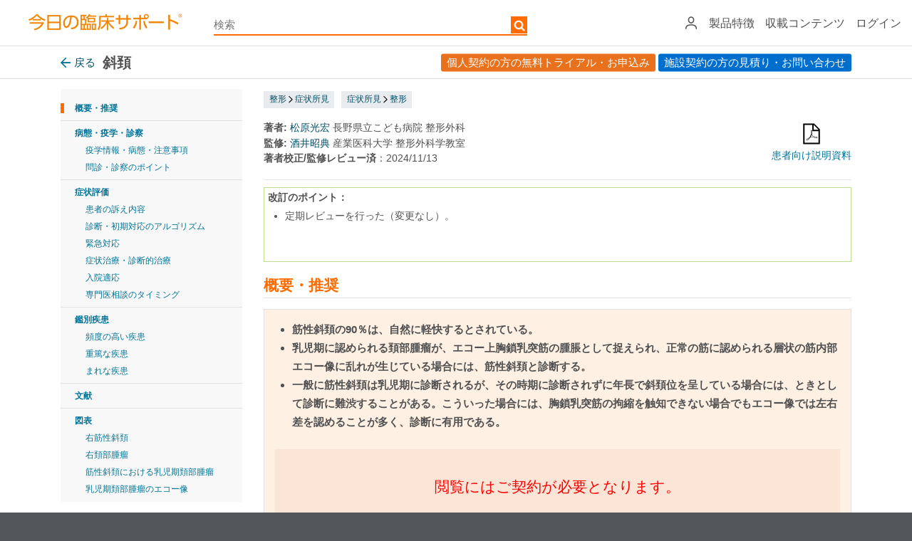

--- FILE ---
content_type: text/html; charset=utf-8
request_url: https://clinicalsup.jp/jpoc/contentpage.aspx?diseaseid=1971
body_size: 104686
content:


<!DOCTYPE html>
<html xmlns="http://www.w3.org/1999/xhtml">
    <script>
var doc = document.documentElement;
doc.setAttribute('data-useragent', navigator.userAgent);
</script>
<head><meta name="viewport" content="width=device-width, initial-scale=1" /><meta http-equiv="Content-Language" content="ja" /><meta http-equiv="Content-Type" content="text/html; charset=utf-8" /><meta http-equiv="Content-Style-Type" content="text/css" /><meta http-equiv="Content-Script-Type" content="text/javascript" /><meta http-equiv="pragma" content="no-cache" /><meta http-equiv="cache-control" content="no-cache" /><meta http-equiv="expires" content="0" /><meta name="tdm-reservation" content="1" /><meta name="tdm-policy" content="https://www.elsevier.com/tdm/tdmrep-policy.json" /><meta name="keywords" content="臨床,診察,EBM,症例,薬,検査,ハンドアウト,処方,今日の臨床,今日" /><link rel="stylesheet" type="text/css" href="/jpoc/common/css/base.css" />
    <!--<meta http-equiv="X-UA-Compatible" content="IE=8" /><script type="text/javascript">window.NREUM||(NREUM={});NREUM.info = {"beacon":"bam.nr-data.net","errorBeacon":"bam.nr-data.net","licenseKey":"NRJS-2401380daa6d3fb2e07","applicationID":"1481655706","transactionName":"ZFdXYEYEXxEDBUNbDl0ddGdkSlINDBJSXBVDU1JRGgRCEho=","queueTime":0,"applicationTime":249,"agent":"","atts":""}</script><script type="text/javascript">(window.NREUM||(NREUM={})).init={privacy:{cookies_enabled:true},ajax:{deny_list:["bam.nr-data.net"]},feature_flags:["soft_nav"],distributed_tracing:{enabled:true}};(window.NREUM||(NREUM={})).loader_config={agentID:"1588705637",accountID:"3142191",trustKey:"2038175",xpid:"VwcDU1daCRABUFlTAQQCUVQH",licenseKey:"NRJS-2401380daa6d3fb2e07",applicationID:"1481655706",browserID:"1588705637"};;/*! For license information please see nr-loader-spa-1.308.0.min.js.LICENSE.txt */
(()=>{var e,t,r={384:(e,t,r)=>{"use strict";r.d(t,{NT:()=>a,US:()=>u,Zm:()=>o,bQ:()=>d,dV:()=>c,pV:()=>l});var n=r(6154),i=r(1863),s=r(1910);const a={beacon:"bam.nr-data.net",errorBeacon:"bam.nr-data.net"};function o(){return n.gm.NREUM||(n.gm.NREUM={}),void 0===n.gm.newrelic&&(n.gm.newrelic=n.gm.NREUM),n.gm.NREUM}function c(){let e=o();return e.o||(e.o={ST:n.gm.setTimeout,SI:n.gm.setImmediate||n.gm.setInterval,CT:n.gm.clearTimeout,XHR:n.gm.XMLHttpRequest,REQ:n.gm.Request,EV:n.gm.Event,PR:n.gm.Promise,MO:n.gm.MutationObserver,FETCH:n.gm.fetch,WS:n.gm.WebSocket},(0,s.i)(...Object.values(e.o))),e}function d(e,t){let r=o();r.initializedAgents??={},t.initializedAt={ms:(0,i.t)(),date:new Date},r.initializedAgents[e]=t}function u(e,t){o()[e]=t}function l(){return function(){let e=o();const t=e.info||{};e.info={beacon:a.beacon,errorBeacon:a.errorBeacon,...t}}(),function(){let e=o();const t=e.init||{};e.init={...t}}(),c(),function(){let e=o();const t=e.loader_config||{};e.loader_config={...t}}(),o()}},782:(e,t,r)=>{"use strict";r.d(t,{T:()=>n});const n=r(860).K7.pageViewTiming},860:(e,t,r)=>{"use strict";r.d(t,{$J:()=>u,K7:()=>c,P3:()=>d,XX:()=>i,Yy:()=>o,df:()=>s,qY:()=>n,v4:()=>a});const n="events",i="jserrors",s="browser/blobs",a="rum",o="browser/logs",c={ajax:"ajax",genericEvents:"generic_events",jserrors:i,logging:"logging",metrics:"metrics",pageAction:"page_action",pageViewEvent:"page_view_event",pageViewTiming:"page_view_timing",sessionReplay:"session_replay",sessionTrace:"session_trace",softNav:"soft_navigations",spa:"spa"},d={[c.pageViewEvent]:1,[c.pageViewTiming]:2,[c.metrics]:3,[c.jserrors]:4,[c.spa]:5,[c.ajax]:6,[c.sessionTrace]:7,[c.softNav]:8,[c.sessionReplay]:9,[c.logging]:10,[c.genericEvents]:11},u={[c.pageViewEvent]:a,[c.pageViewTiming]:n,[c.ajax]:n,[c.spa]:n,[c.softNav]:n,[c.metrics]:i,[c.jserrors]:i,[c.sessionTrace]:s,[c.sessionReplay]:s,[c.logging]:o,[c.genericEvents]:"ins"}},944:(e,t,r)=>{"use strict";r.d(t,{R:()=>i});var n=r(3241);function i(e,t){"function"==typeof console.debug&&(console.debug("New Relic Warning: https://github.com/newrelic/newrelic-browser-agent/blob/main/docs/warning-codes.md#".concat(e),t),(0,n.W)({agentIdentifier:null,drained:null,type:"data",name:"warn",feature:"warn",data:{code:e,secondary:t}}))}},993:(e,t,r)=>{"use strict";r.d(t,{A$:()=>s,ET:()=>a,TZ:()=>o,p_:()=>i});var n=r(860);const i={ERROR:"ERROR",WARN:"WARN",INFO:"INFO",DEBUG:"DEBUG",TRACE:"TRACE"},s={OFF:0,ERROR:1,WARN:2,INFO:3,DEBUG:4,TRACE:5},a="log",o=n.K7.logging},1541:(e,t,r)=>{"use strict";r.d(t,{U:()=>i,f:()=>n});const n={MFE:"MFE",BA:"BA"};function i(e,t){if(2!==t?.harvestEndpointVersion)return{};const r=t.agentRef.runtime.appMetadata.agents[0].entityGuid;return e?{"source.id":e.id,"source.name":e.name,"source.type":e.type,"parent.id":e.parent?.id||r,"parent.type":e.parent?.type||n.BA}:{"entity.guid":r,appId:t.agentRef.info.applicationID}}},1687:(e,t,r)=>{"use strict";r.d(t,{Ak:()=>d,Ze:()=>h,x3:()=>u});var n=r(3241),i=r(7836),s=r(3606),a=r(860),o=r(2646);const c={};function d(e,t){const r={staged:!1,priority:a.P3[t]||0};l(e),c[e].get(t)||c[e].set(t,r)}function u(e,t){e&&c[e]&&(c[e].get(t)&&c[e].delete(t),p(e,t,!1),c[e].size&&f(e))}function l(e){if(!e)throw new Error("agentIdentifier required");c[e]||(c[e]=new Map)}function h(e="",t="feature",r=!1){if(l(e),!e||!c[e].get(t)||r)return p(e,t);c[e].get(t).staged=!0,f(e)}function f(e){const t=Array.from(c[e]);t.every(([e,t])=>t.staged)&&(t.sort((e,t)=>e[1].priority-t[1].priority),t.forEach(([t])=>{c[e].delete(t),p(e,t)}))}function p(e,t,r=!0){const a=e?i.ee.get(e):i.ee,c=s.i.handlers;if(!a.aborted&&a.backlog&&c){if((0,n.W)({agentIdentifier:e,type:"lifecycle",name:"drain",feature:t}),r){const e=a.backlog[t],r=c[t];if(r){for(let t=0;e&&t<e.length;++t)g(e[t],r);Object.entries(r).forEach(([e,t])=>{Object.values(t||{}).forEach(t=>{t[0]?.on&&t[0]?.context()instanceof o.y&&t[0].on(e,t[1])})})}}a.isolatedBacklog||delete c[t],a.backlog[t]=null,a.emit("drain-"+t,[])}}function g(e,t){var r=e[1];Object.values(t[r]||{}).forEach(t=>{var r=e[0];if(t[0]===r){var n=t[1],i=e[3],s=e[2];n.apply(i,s)}})}},1738:(e,t,r)=>{"use strict";r.d(t,{U:()=>f,Y:()=>h});var n=r(3241),i=r(9908),s=r(1863),a=r(944),o=r(5701),c=r(3969),d=r(8362),u=r(860),l=r(4261);function h(e,t,r,s){const h=s||r;!h||h[e]&&h[e]!==d.d.prototype[e]||(h[e]=function(){(0,i.p)(c.xV,["API/"+e+"/called"],void 0,u.K7.metrics,r.ee),(0,n.W)({agentIdentifier:r.agentIdentifier,drained:!!o.B?.[r.agentIdentifier],type:"data",name:"api",feature:l.Pl+e,data:{}});try{return t.apply(this,arguments)}catch(e){(0,a.R)(23,e)}})}function f(e,t,r,n,a){const o=e.info;null===r?delete o.jsAttributes[t]:o.jsAttributes[t]=r,(a||null===r)&&(0,i.p)(l.Pl+n,[(0,s.t)(),t,r],void 0,"session",e.ee)}},1741:(e,t,r)=>{"use strict";r.d(t,{W:()=>s});var n=r(944),i=r(4261);class s{#e(e,...t){if(this[e]!==s.prototype[e])return this[e](...t);(0,n.R)(35,e)}addPageAction(e,t){return this.#e(i.hG,e,t)}register(e){return this.#e(i.eY,e)}recordCustomEvent(e,t){return this.#e(i.fF,e,t)}setPageViewName(e,t){return this.#e(i.Fw,e,t)}setCustomAttribute(e,t,r){return this.#e(i.cD,e,t,r)}noticeError(e,t){return this.#e(i.o5,e,t)}setUserId(e,t=!1){return this.#e(i.Dl,e,t)}setApplicationVersion(e){return this.#e(i.nb,e)}setErrorHandler(e){return this.#e(i.bt,e)}addRelease(e,t){return this.#e(i.k6,e,t)}log(e,t){return this.#e(i.$9,e,t)}start(){return this.#e(i.d3)}finished(e){return this.#e(i.BL,e)}recordReplay(){return this.#e(i.CH)}pauseReplay(){return this.#e(i.Tb)}addToTrace(e){return this.#e(i.U2,e)}setCurrentRouteName(e){return this.#e(i.PA,e)}interaction(e){return this.#e(i.dT,e)}wrapLogger(e,t,r){return this.#e(i.Wb,e,t,r)}measure(e,t){return this.#e(i.V1,e,t)}consent(e){return this.#e(i.Pv,e)}}},1863:(e,t,r)=>{"use strict";function n(){return Math.floor(performance.now())}r.d(t,{t:()=>n})},1910:(e,t,r)=>{"use strict";r.d(t,{i:()=>s});var n=r(944);const i=new Map;function s(...e){return e.every(e=>{if(i.has(e))return i.get(e);const t="function"==typeof e?e.toString():"",r=t.includes("[native code]"),s=t.includes("nrWrapper");return r||s||(0,n.R)(64,e?.name||t),i.set(e,r),r})}},2555:(e,t,r)=>{"use strict";r.d(t,{D:()=>o,f:()=>a});var n=r(384),i=r(8122);const s={beacon:n.NT.beacon,errorBeacon:n.NT.errorBeacon,licenseKey:void 0,applicationID:void 0,sa:void 0,queueTime:void 0,applicationTime:void 0,ttGuid:void 0,user:void 0,account:void 0,product:void 0,extra:void 0,jsAttributes:{},userAttributes:void 0,atts:void 0,transactionName:void 0,tNamePlain:void 0};function a(e){try{return!!e.licenseKey&&!!e.errorBeacon&&!!e.applicationID}catch(e){return!1}}const o=e=>(0,i.a)(e,s)},2614:(e,t,r)=>{"use strict";r.d(t,{BB:()=>a,H3:()=>n,g:()=>d,iL:()=>c,tS:()=>o,uh:()=>i,wk:()=>s});const n="NRBA",i="SESSION",s=144e5,a=18e5,o={STARTED:"session-started",PAUSE:"session-pause",RESET:"session-reset",RESUME:"session-resume",UPDATE:"session-update"},c={SAME_TAB:"same-tab",CROSS_TAB:"cross-tab"},d={OFF:0,FULL:1,ERROR:2}},2646:(e,t,r)=>{"use strict";r.d(t,{y:()=>n});class n{constructor(e){this.contextId=e}}},2843:(e,t,r)=>{"use strict";r.d(t,{G:()=>s,u:()=>i});var n=r(3878);function i(e,t=!1,r,i){(0,n.DD)("visibilitychange",function(){if(t)return void("hidden"===document.visibilityState&&e());e(document.visibilityState)},r,i)}function s(e,t,r){(0,n.sp)("pagehide",e,t,r)}},3241:(e,t,r)=>{"use strict";r.d(t,{W:()=>s});var n=r(6154);const i="newrelic";function s(e={}){try{n.gm.dispatchEvent(new CustomEvent(i,{detail:e}))}catch(e){}}},3304:(e,t,r)=>{"use strict";r.d(t,{A:()=>s});var n=r(7836);const i=()=>{const e=new WeakSet;return(t,r)=>{if("object"==typeof r&&null!==r){if(e.has(r))return;e.add(r)}return r}};function s(e){try{return JSON.stringify(e,i())??""}catch(e){try{n.ee.emit("internal-error",[e])}catch(e){}return""}}},3333:(e,t,r)=>{"use strict";r.d(t,{$v:()=>u,TZ:()=>n,Xh:()=>c,Zp:()=>i,kd:()=>d,mq:()=>o,nf:()=>a,qN:()=>s});const n=r(860).K7.genericEvents,i=["auxclick","click","copy","keydown","paste","scrollend"],s=["focus","blur"],a=4,o=1e3,c=2e3,d=["PageAction","UserAction","BrowserPerformance"],u={RESOURCES:"experimental.resources",REGISTER:"register"}},3434:(e,t,r)=>{"use strict";r.d(t,{Jt:()=>s,YM:()=>d});var n=r(7836),i=r(5607);const s="nr@original:".concat(i.W),a=50;var o=Object.prototype.hasOwnProperty,c=!1;function d(e,t){return e||(e=n.ee),r.inPlace=function(e,t,n,i,s){n||(n="");const a="-"===n.charAt(0);for(let o=0;o<t.length;o++){const c=t[o],d=e[c];l(d)||(e[c]=r(d,a?c+n:n,i,c,s))}},r.flag=s,r;function r(t,r,n,c,d){return l(t)?t:(r||(r=""),nrWrapper[s]=t,function(e,t,r){if(Object.defineProperty&&Object.keys)try{return Object.keys(e).forEach(function(r){Object.defineProperty(t,r,{get:function(){return e[r]},set:function(t){return e[r]=t,t}})}),t}catch(e){u([e],r)}for(var n in e)o.call(e,n)&&(t[n]=e[n])}(t,nrWrapper,e),nrWrapper);function nrWrapper(){var s,o,l,h;let f;try{o=this,s=[...arguments],l="function"==typeof n?n(s,o):n||{}}catch(t){u([t,"",[s,o,c],l],e)}i(r+"start",[s,o,c],l,d);const p=performance.now();let g;try{return h=t.apply(o,s),g=performance.now(),h}catch(e){throw g=performance.now(),i(r+"err",[s,o,e],l,d),f=e,f}finally{const e=g-p,t={start:p,end:g,duration:e,isLongTask:e>=a,methodName:c,thrownError:f};t.isLongTask&&i("long-task",[t,o],l,d),i(r+"end",[s,o,h],l,d)}}}function i(r,n,i,s){if(!c||t){var a=c;c=!0;try{e.emit(r,n,i,t,s)}catch(t){u([t,r,n,i],e)}c=a}}}function u(e,t){t||(t=n.ee);try{t.emit("internal-error",e)}catch(e){}}function l(e){return!(e&&"function"==typeof e&&e.apply&&!e[s])}},3606:(e,t,r)=>{"use strict";r.d(t,{i:()=>s});var n=r(9908);s.on=a;var i=s.handlers={};function s(e,t,r,s){a(s||n.d,i,e,t,r)}function a(e,t,r,i,s){s||(s="feature"),e||(e=n.d);var a=t[s]=t[s]||{};(a[r]=a[r]||[]).push([e,i])}},3738:(e,t,r)=>{"use strict";r.d(t,{He:()=>i,Kp:()=>o,Lc:()=>d,Rz:()=>u,TZ:()=>n,bD:()=>s,d3:()=>a,jx:()=>l,sl:()=>h,uP:()=>c});const n=r(860).K7.sessionTrace,i="bstResource",s="resource",a="-start",o="-end",c="fn"+a,d="fn"+o,u="pushState",l=1e3,h=3e4},3785:(e,t,r)=>{"use strict";r.d(t,{R:()=>c,b:()=>d});var n=r(9908),i=r(1863),s=r(860),a=r(3969),o=r(993);function c(e,t,r={},c=o.p_.INFO,d=!0,u,l=(0,i.t)()){(0,n.p)(a.xV,["API/logging/".concat(c.toLowerCase(),"/called")],void 0,s.K7.metrics,e),(0,n.p)(o.ET,[l,t,r,c,d,u],void 0,s.K7.logging,e)}function d(e){return"string"==typeof e&&Object.values(o.p_).some(t=>t===e.toUpperCase().trim())}},3878:(e,t,r)=>{"use strict";function n(e,t){return{capture:e,passive:!1,signal:t}}function i(e,t,r=!1,i){window.addEventListener(e,t,n(r,i))}function s(e,t,r=!1,i){document.addEventListener(e,t,n(r,i))}r.d(t,{DD:()=>s,jT:()=>n,sp:()=>i})},3962:(e,t,r)=>{"use strict";r.d(t,{AM:()=>a,O2:()=>l,OV:()=>s,Qu:()=>h,TZ:()=>c,ih:()=>f,pP:()=>o,t1:()=>u,tC:()=>i,wD:()=>d});var n=r(860);const i=["click","keydown","submit"],s="popstate",a="api",o="initialPageLoad",c=n.K7.softNav,d=5e3,u=500,l={INITIAL_PAGE_LOAD:"",ROUTE_CHANGE:1,UNSPECIFIED:2},h={INTERACTION:1,AJAX:2,CUSTOM_END:3,CUSTOM_TRACER:4},f={IP:"in progress",PF:"pending finish",FIN:"finished",CAN:"cancelled"}},3969:(e,t,r)=>{"use strict";r.d(t,{TZ:()=>n,XG:()=>o,rs:()=>i,xV:()=>a,z_:()=>s});const n=r(860).K7.metrics,i="sm",s="cm",a="storeSupportabilityMetrics",o="storeEventMetrics"},4234:(e,t,r)=>{"use strict";r.d(t,{W:()=>s});var n=r(7836),i=r(1687);class s{constructor(e,t){this.agentIdentifier=e,this.ee=n.ee.get(e),this.featureName=t,this.blocked=!1}deregisterDrain(){(0,i.x3)(this.agentIdentifier,this.featureName)}}},4261:(e,t,r)=>{"use strict";r.d(t,{$9:()=>u,BL:()=>c,CH:()=>p,Dl:()=>R,Fw:()=>w,PA:()=>v,Pl:()=>n,Pv:()=>A,Tb:()=>h,U2:()=>a,V1:()=>E,Wb:()=>T,bt:()=>y,cD:()=>b,d3:()=>x,dT:()=>d,eY:()=>g,fF:()=>f,hG:()=>s,hw:()=>i,k6:()=>o,nb:()=>m,o5:()=>l});const n="api-",i=n+"ixn-",s="addPageAction",a="addToTrace",o="addRelease",c="finished",d="interaction",u="log",l="noticeError",h="pauseReplay",f="recordCustomEvent",p="recordReplay",g="register",m="setApplicationVersion",v="setCurrentRouteName",b="setCustomAttribute",y="setErrorHandler",w="setPageViewName",R="setUserId",x="start",T="wrapLogger",E="measure",A="consent"},5205:(e,t,r)=>{"use strict";r.d(t,{j:()=>S});var n=r(384),i=r(1741);var s=r(2555),a=r(3333);const o=e=>{if(!e||"string"!=typeof e)return!1;try{document.createDocumentFragment().querySelector(e)}catch{return!1}return!0};var c=r(2614),d=r(944),u=r(8122);const l="[data-nr-mask]",h=e=>(0,u.a)(e,(()=>{const e={feature_flags:[],experimental:{allow_registered_children:!1,resources:!1},mask_selector:"*",block_selector:"[data-nr-block]",mask_input_options:{color:!1,date:!1,"datetime-local":!1,email:!1,month:!1,number:!1,range:!1,search:!1,tel:!1,text:!1,time:!1,url:!1,week:!1,textarea:!1,select:!1,password:!0}};return{ajax:{deny_list:void 0,block_internal:!0,enabled:!0,autoStart:!0},api:{get allow_registered_children(){return e.feature_flags.includes(a.$v.REGISTER)||e.experimental.allow_registered_children},set allow_registered_children(t){e.experimental.allow_registered_children=t},duplicate_registered_data:!1},browser_consent_mode:{enabled:!1},distributed_tracing:{enabled:void 0,exclude_newrelic_header:void 0,cors_use_newrelic_header:void 0,cors_use_tracecontext_headers:void 0,allowed_origins:void 0},get feature_flags(){return e.feature_flags},set feature_flags(t){e.feature_flags=t},generic_events:{enabled:!0,autoStart:!0},harvest:{interval:30},jserrors:{enabled:!0,autoStart:!0},logging:{enabled:!0,autoStart:!0},metrics:{enabled:!0,autoStart:!0},obfuscate:void 0,page_action:{enabled:!0},page_view_event:{enabled:!0,autoStart:!0},page_view_timing:{enabled:!0,autoStart:!0},performance:{capture_marks:!1,capture_measures:!1,capture_detail:!0,resources:{get enabled(){return e.feature_flags.includes(a.$v.RESOURCES)||e.experimental.resources},set enabled(t){e.experimental.resources=t},asset_types:[],first_party_domains:[],ignore_newrelic:!0}},privacy:{cookies_enabled:!0},proxy:{assets:void 0,beacon:void 0},session:{expiresMs:c.wk,inactiveMs:c.BB},session_replay:{autoStart:!0,enabled:!1,preload:!1,sampling_rate:10,error_sampling_rate:100,collect_fonts:!1,inline_images:!1,fix_stylesheets:!0,mask_all_inputs:!0,get mask_text_selector(){return e.mask_selector},set mask_text_selector(t){o(t)?e.mask_selector="".concat(t,",").concat(l):""===t||null===t?e.mask_selector=l:(0,d.R)(5,t)},get block_class(){return"nr-block"},get ignore_class(){return"nr-ignore"},get mask_text_class(){return"nr-mask"},get block_selector(){return e.block_selector},set block_selector(t){o(t)?e.block_selector+=",".concat(t):""!==t&&(0,d.R)(6,t)},get mask_input_options(){return e.mask_input_options},set mask_input_options(t){t&&"object"==typeof t?e.mask_input_options={...t,password:!0}:(0,d.R)(7,t)}},session_trace:{enabled:!0,autoStart:!0},soft_navigations:{enabled:!0,autoStart:!0},spa:{enabled:!0,autoStart:!0},ssl:void 0,user_actions:{enabled:!0,elementAttributes:["id","className","tagName","type"]}}})());var f=r(6154),p=r(9324);let g=0;const m={buildEnv:p.F3,distMethod:p.Xs,version:p.xv,originTime:f.WN},v={consented:!1},b={appMetadata:{},get consented(){return this.session?.state?.consent||v.consented},set consented(e){v.consented=e},customTransaction:void 0,denyList:void 0,disabled:!1,harvester:void 0,isolatedBacklog:!1,isRecording:!1,loaderType:void 0,maxBytes:3e4,obfuscator:void 0,onerror:void 0,ptid:void 0,releaseIds:{},session:void 0,timeKeeper:void 0,registeredEntities:[],jsAttributesMetadata:{bytes:0},get harvestCount(){return++g}},y=e=>{const t=(0,u.a)(e,b),r=Object.keys(m).reduce((e,t)=>(e[t]={value:m[t],writable:!1,configurable:!0,enumerable:!0},e),{});return Object.defineProperties(t,r)};var w=r(5701);const R=e=>{const t=e.startsWith("http");e+="/",r.p=t?e:"https://"+e};var x=r(7836),T=r(3241);const E={accountID:void 0,trustKey:void 0,agentID:void 0,licenseKey:void 0,applicationID:void 0,xpid:void 0},A=e=>(0,u.a)(e,E),_=new Set;function S(e,t={},r,a){let{init:o,info:c,loader_config:d,runtime:u={},exposed:l=!0}=t;if(!c){const e=(0,n.pV)();o=e.init,c=e.info,d=e.loader_config}e.init=h(o||{}),e.loader_config=A(d||{}),c.jsAttributes??={},f.bv&&(c.jsAttributes.isWorker=!0),e.info=(0,s.D)(c);const p=e.init,g=[c.beacon,c.errorBeacon];_.has(e.agentIdentifier)||(p.proxy.assets&&(R(p.proxy.assets),g.push(p.proxy.assets)),p.proxy.beacon&&g.push(p.proxy.beacon),e.beacons=[...g],function(e){const t=(0,n.pV)();Object.getOwnPropertyNames(i.W.prototype).forEach(r=>{const n=i.W.prototype[r];if("function"!=typeof n||"constructor"===n)return;let s=t[r];e[r]&&!1!==e.exposed&&"micro-agent"!==e.runtime?.loaderType&&(t[r]=(...t)=>{const n=e[r](...t);return s?s(...t):n})})}(e),(0,n.US)("activatedFeatures",w.B)),u.denyList=[...p.ajax.deny_list||[],...p.ajax.block_internal?g:[]],u.ptid=e.agentIdentifier,u.loaderType=r,e.runtime=y(u),_.has(e.agentIdentifier)||(e.ee=x.ee.get(e.agentIdentifier),e.exposed=l,(0,T.W)({agentIdentifier:e.agentIdentifier,drained:!!w.B?.[e.agentIdentifier],type:"lifecycle",name:"initialize",feature:void 0,data:e.config})),_.add(e.agentIdentifier)}},5270:(e,t,r)=>{"use strict";r.d(t,{Aw:()=>a,SR:()=>s,rF:()=>o});var n=r(384),i=r(7767);function s(e){return!!(0,n.dV)().o.MO&&(0,i.V)(e)&&!0===e?.session_trace.enabled}function a(e){return!0===e?.session_replay.preload&&s(e)}function o(e,t){try{if("string"==typeof t?.type){if("password"===t.type.toLowerCase())return"*".repeat(e?.length||0);if(void 0!==t?.dataset?.nrUnmask||t?.classList?.contains("nr-unmask"))return e}}catch(e){}return"string"==typeof e?e.replace(/[\S]/g,"*"):"*".repeat(e?.length||0)}},5289:(e,t,r)=>{"use strict";r.d(t,{GG:()=>a,Qr:()=>c,sB:()=>o});var n=r(3878),i=r(6389);function s(){return"undefined"==typeof document||"complete"===document.readyState}function a(e,t){if(s())return e();const r=(0,i.J)(e),a=setInterval(()=>{s()&&(clearInterval(a),r())},500);(0,n.sp)("load",r,t)}function o(e){if(s())return e();(0,n.DD)("DOMContentLoaded",e)}function c(e){if(s())return e();(0,n.sp)("popstate",e)}},5607:(e,t,r)=>{"use strict";r.d(t,{W:()=>n});const n=(0,r(9566).bz)()},5701:(e,t,r)=>{"use strict";r.d(t,{B:()=>s,t:()=>a});var n=r(3241);const i=new Set,s={};function a(e,t){const r=t.agentIdentifier;s[r]??={},e&&"object"==typeof e&&(i.has(r)||(t.ee.emit("rumresp",[e]),s[r]=e,i.add(r),(0,n.W)({agentIdentifier:r,loaded:!0,drained:!0,type:"lifecycle",name:"load",feature:void 0,data:e})))}},6154:(e,t,r)=>{"use strict";r.d(t,{OF:()=>d,RI:()=>i,WN:()=>h,bv:()=>s,eN:()=>f,gm:()=>a,lR:()=>l,m:()=>c,mw:()=>o,sb:()=>u});var n=r(1863);const i="undefined"!=typeof window&&!!window.document,s="undefined"!=typeof WorkerGlobalScope&&("undefined"!=typeof self&&self instanceof WorkerGlobalScope&&self.navigator instanceof WorkerNavigator||"undefined"!=typeof globalThis&&globalThis instanceof WorkerGlobalScope&&globalThis.navigator instanceof WorkerNavigator),a=i?window:"undefined"!=typeof WorkerGlobalScope&&("undefined"!=typeof self&&self instanceof WorkerGlobalScope&&self||"undefined"!=typeof globalThis&&globalThis instanceof WorkerGlobalScope&&globalThis),o=Boolean("hidden"===a?.document?.visibilityState),c=""+a?.location,d=/iPad|iPhone|iPod/.test(a.navigator?.userAgent),u=d&&"undefined"==typeof SharedWorker,l=(()=>{const e=a.navigator?.userAgent?.match(/Firefox[/\s](\d+\.\d+)/);return Array.isArray(e)&&e.length>=2?+e[1]:0})(),h=Date.now()-(0,n.t)(),f=()=>"undefined"!=typeof PerformanceNavigationTiming&&a?.performance?.getEntriesByType("navigation")?.[0]?.responseStart},6344:(e,t,r)=>{"use strict";r.d(t,{BB:()=>u,Qb:()=>l,TZ:()=>i,Ug:()=>a,Vh:()=>s,_s:()=>o,bc:()=>d,yP:()=>c});var n=r(2614);const i=r(860).K7.sessionReplay,s="errorDuringReplay",a=.12,o={DomContentLoaded:0,Load:1,FullSnapshot:2,IncrementalSnapshot:3,Meta:4,Custom:5},c={[n.g.ERROR]:15e3,[n.g.FULL]:3e5,[n.g.OFF]:0},d={RESET:{message:"Session was reset",sm:"Reset"},IMPORT:{message:"Recorder failed to import",sm:"Import"},TOO_MANY:{message:"429: Too Many Requests",sm:"Too-Many"},TOO_BIG:{message:"Payload was too large",sm:"Too-Big"},CROSS_TAB:{message:"Session Entity was set to OFF on another tab",sm:"Cross-Tab"},ENTITLEMENTS:{message:"Session Replay is not allowed and will not be started",sm:"Entitlement"}},u=5e3,l={API:"api",RESUME:"resume",SWITCH_TO_FULL:"switchToFull",INITIALIZE:"initialize",PRELOAD:"preload"}},6389:(e,t,r)=>{"use strict";function n(e,t=500,r={}){const n=r?.leading||!1;let i;return(...r)=>{n&&void 0===i&&(e.apply(this,r),i=setTimeout(()=>{i=clearTimeout(i)},t)),n||(clearTimeout(i),i=setTimeout(()=>{e.apply(this,r)},t))}}function i(e){let t=!1;return(...r)=>{t||(t=!0,e.apply(this,r))}}r.d(t,{J:()=>i,s:()=>n})},6630:(e,t,r)=>{"use strict";r.d(t,{T:()=>n});const n=r(860).K7.pageViewEvent},6774:(e,t,r)=>{"use strict";r.d(t,{T:()=>n});const n=r(860).K7.jserrors},7295:(e,t,r)=>{"use strict";r.d(t,{Xv:()=>a,gX:()=>i,iW:()=>s});var n=[];function i(e){if(!e||s(e))return!1;if(0===n.length)return!0;if("*"===n[0].hostname)return!1;for(var t=0;t<n.length;t++){var r=n[t];if(r.hostname.test(e.hostname)&&r.pathname.test(e.pathname))return!1}return!0}function s(e){return void 0===e.hostname}function a(e){if(n=[],e&&e.length)for(var t=0;t<e.length;t++){let r=e[t];if(!r)continue;if("*"===r)return void(n=[{hostname:"*"}]);0===r.indexOf("http://")?r=r.substring(7):0===r.indexOf("https://")&&(r=r.substring(8));const i=r.indexOf("/");let s,a;i>0?(s=r.substring(0,i),a=r.substring(i)):(s=r,a="*");let[c]=s.split(":");n.push({hostname:o(c),pathname:o(a,!0)})}}function o(e,t=!1){const r=e.replace(/[.+?^${}()|[\]\\]/g,e=>"\\"+e).replace(/\*/g,".*?");return new RegExp((t?"^":"")+r+"$")}},7485:(e,t,r)=>{"use strict";r.d(t,{D:()=>i});var n=r(6154);function i(e){if(0===(e||"").indexOf("data:"))return{protocol:"data"};try{const t=new URL(e,location.href),r={port:t.port,hostname:t.hostname,pathname:t.pathname,search:t.search,protocol:t.protocol.slice(0,t.protocol.indexOf(":")),sameOrigin:t.protocol===n.gm?.location?.protocol&&t.host===n.gm?.location?.host};return r.port&&""!==r.port||("http:"===t.protocol&&(r.port="80"),"https:"===t.protocol&&(r.port="443")),r.pathname&&""!==r.pathname?r.pathname.startsWith("/")||(r.pathname="/".concat(r.pathname)):r.pathname="/",r}catch(e){return{}}}},7699:(e,t,r)=>{"use strict";r.d(t,{It:()=>s,KC:()=>o,No:()=>i,qh:()=>a});var n=r(860);const i=16e3,s=1e6,a="SESSION_ERROR",o={[n.K7.logging]:!0,[n.K7.genericEvents]:!1,[n.K7.jserrors]:!1,[n.K7.ajax]:!1}},7767:(e,t,r)=>{"use strict";r.d(t,{V:()=>i});var n=r(6154);const i=e=>n.RI&&!0===e?.privacy.cookies_enabled},7836:(e,t,r)=>{"use strict";r.d(t,{P:()=>o,ee:()=>c});var n=r(384),i=r(8990),s=r(2646),a=r(5607);const o="nr@context:".concat(a.W),c=function e(t,r){var n={},a={},u={},l=!1;try{l=16===r.length&&d.initializedAgents?.[r]?.runtime.isolatedBacklog}catch(e){}var h={on:p,addEventListener:p,removeEventListener:function(e,t){var r=n[e];if(!r)return;for(var i=0;i<r.length;i++)r[i]===t&&r.splice(i,1)},emit:function(e,r,n,i,s){!1!==s&&(s=!0);if(c.aborted&&!i)return;t&&s&&t.emit(e,r,n);var o=f(n);g(e).forEach(e=>{e.apply(o,r)});var d=v()[a[e]];d&&d.push([h,e,r,o]);return o},get:m,listeners:g,context:f,buffer:function(e,t){const r=v();if(t=t||"feature",h.aborted)return;Object.entries(e||{}).forEach(([e,n])=>{a[n]=t,t in r||(r[t]=[])})},abort:function(){h._aborted=!0,Object.keys(h.backlog).forEach(e=>{delete h.backlog[e]})},isBuffering:function(e){return!!v()[a[e]]},debugId:r,backlog:l?{}:t&&"object"==typeof t.backlog?t.backlog:{},isolatedBacklog:l};return Object.defineProperty(h,"aborted",{get:()=>{let e=h._aborted||!1;return e||(t&&(e=t.aborted),e)}}),h;function f(e){return e&&e instanceof s.y?e:e?(0,i.I)(e,o,()=>new s.y(o)):new s.y(o)}function p(e,t){n[e]=g(e).concat(t)}function g(e){return n[e]||[]}function m(t){return u[t]=u[t]||e(h,t)}function v(){return h.backlog}}(void 0,"globalEE"),d=(0,n.Zm)();d.ee||(d.ee=c)},8122:(e,t,r)=>{"use strict";r.d(t,{a:()=>i});var n=r(944);function i(e,t){try{if(!e||"object"!=typeof e)return(0,n.R)(3);if(!t||"object"!=typeof t)return(0,n.R)(4);const r=Object.create(Object.getPrototypeOf(t),Object.getOwnPropertyDescriptors(t)),s=0===Object.keys(r).length?e:r;for(let a in s)if(void 0!==e[a])try{if(null===e[a]){r[a]=null;continue}Array.isArray(e[a])&&Array.isArray(t[a])?r[a]=Array.from(new Set([...e[a],...t[a]])):"object"==typeof e[a]&&"object"==typeof t[a]?r[a]=i(e[a],t[a]):r[a]=e[a]}catch(e){r[a]||(0,n.R)(1,e)}return r}catch(e){(0,n.R)(2,e)}}},8139:(e,t,r)=>{"use strict";r.d(t,{u:()=>h});var n=r(7836),i=r(3434),s=r(8990),a=r(6154);const o={},c=a.gm.XMLHttpRequest,d="addEventListener",u="removeEventListener",l="nr@wrapped:".concat(n.P);function h(e){var t=function(e){return(e||n.ee).get("events")}(e);if(o[t.debugId]++)return t;o[t.debugId]=1;var r=(0,i.YM)(t,!0);function h(e){r.inPlace(e,[d,u],"-",p)}function p(e,t){return e[1]}return"getPrototypeOf"in Object&&(a.RI&&f(document,h),c&&f(c.prototype,h),f(a.gm,h)),t.on(d+"-start",function(e,t){var n=e[1];if(null!==n&&("function"==typeof n||"object"==typeof n)&&"newrelic"!==e[0]){var i=(0,s.I)(n,l,function(){var e={object:function(){if("function"!=typeof n.handleEvent)return;return n.handleEvent.apply(n,arguments)},function:n}[typeof n];return e?r(e,"fn-",null,e.name||"anonymous"):n});this.wrapped=e[1]=i}}),t.on(u+"-start",function(e){e[1]=this.wrapped||e[1]}),t}function f(e,t,...r){let n=e;for(;"object"==typeof n&&!Object.prototype.hasOwnProperty.call(n,d);)n=Object.getPrototypeOf(n);n&&t(n,...r)}},8362:(e,t,r)=>{"use strict";r.d(t,{d:()=>s});var n=r(9566),i=r(1741);class s extends i.W{agentIdentifier=(0,n.LA)(16)}},8374:(e,t,r)=>{r.nc=(()=>{try{return document?.currentScript?.nonce}catch(e){}return""})()},8990:(e,t,r)=>{"use strict";r.d(t,{I:()=>i});var n=Object.prototype.hasOwnProperty;function i(e,t,r){if(n.call(e,t))return e[t];var i=r();if(Object.defineProperty&&Object.keys)try{return Object.defineProperty(e,t,{value:i,writable:!0,enumerable:!1}),i}catch(e){}return e[t]=i,i}},9119:(e,t,r)=>{"use strict";r.d(t,{L:()=>s});var n=/([^?#]*)[^#]*(#[^?]*|$).*/,i=/([^?#]*)().*/;function s(e,t){return e?e.replace(t?n:i,"$1$2"):e}},9300:(e,t,r)=>{"use strict";r.d(t,{T:()=>n});const n=r(860).K7.ajax},9324:(e,t,r)=>{"use strict";r.d(t,{AJ:()=>a,F3:()=>i,Xs:()=>s,Yq:()=>o,xv:()=>n});const n="1.308.0",i="PROD",s="CDN",a="@newrelic/rrweb",o="1.0.1"},9566:(e,t,r)=>{"use strict";r.d(t,{LA:()=>o,ZF:()=>c,bz:()=>a,el:()=>d});var n=r(6154);const i="xxxxxxxx-xxxx-4xxx-yxxx-xxxxxxxxxxxx";function s(e,t){return e?15&e[t]:16*Math.random()|0}function a(){const e=n.gm?.crypto||n.gm?.msCrypto;let t,r=0;return e&&e.getRandomValues&&(t=e.getRandomValues(new Uint8Array(30))),i.split("").map(e=>"x"===e?s(t,r++).toString(16):"y"===e?(3&s()|8).toString(16):e).join("")}function o(e){const t=n.gm?.crypto||n.gm?.msCrypto;let r,i=0;t&&t.getRandomValues&&(r=t.getRandomValues(new Uint8Array(e)));const a=[];for(var o=0;o<e;o++)a.push(s(r,i++).toString(16));return a.join("")}function c(){return o(16)}function d(){return o(32)}},9908:(e,t,r)=>{"use strict";r.d(t,{d:()=>n,p:()=>i});var n=r(7836).ee.get("handle");function i(e,t,r,i,s){s?(s.buffer([e],i),s.emit(e,t,r)):(n.buffer([e],i),n.emit(e,t,r))}}},n={};function i(e){var t=n[e];if(void 0!==t)return t.exports;var s=n[e]={exports:{}};return r[e](s,s.exports,i),s.exports}i.m=r,i.d=(e,t)=>{for(var r in t)i.o(t,r)&&!i.o(e,r)&&Object.defineProperty(e,r,{enumerable:!0,get:t[r]})},i.f={},i.e=e=>Promise.all(Object.keys(i.f).reduce((t,r)=>(i.f[r](e,t),t),[])),i.u=e=>({212:"nr-spa-compressor",249:"nr-spa-recorder",478:"nr-spa"}[e]+"-1.308.0.min.js"),i.o=(e,t)=>Object.prototype.hasOwnProperty.call(e,t),e={},t="NRBA-1.308.0.PROD:",i.l=(r,n,s,a)=>{if(e[r])e[r].push(n);else{var o,c;if(void 0!==s)for(var d=document.getElementsByTagName("script"),u=0;u<d.length;u++){var l=d[u];if(l.getAttribute("src")==r||l.getAttribute("data-webpack")==t+s){o=l;break}}if(!o){c=!0;var h={478:"sha512-RSfSVnmHk59T/uIPbdSE0LPeqcEdF4/+XhfJdBuccH5rYMOEZDhFdtnh6X6nJk7hGpzHd9Ujhsy7lZEz/ORYCQ==",249:"sha512-ehJXhmntm85NSqW4MkhfQqmeKFulra3klDyY0OPDUE+sQ3GokHlPh1pmAzuNy//3j4ac6lzIbmXLvGQBMYmrkg==",212:"sha512-B9h4CR46ndKRgMBcK+j67uSR2RCnJfGefU+A7FrgR/k42ovXy5x/MAVFiSvFxuVeEk/pNLgvYGMp1cBSK/G6Fg=="};(o=document.createElement("script")).charset="utf-8",i.nc&&o.setAttribute("nonce",i.nc),o.setAttribute("data-webpack",t+s),o.src=r,0!==o.src.indexOf(window.location.origin+"/")&&(o.crossOrigin="anonymous"),h[a]&&(o.integrity=h[a])}e[r]=[n];var f=(t,n)=>{o.onerror=o.onload=null,clearTimeout(p);var i=e[r];if(delete e[r],o.parentNode&&o.parentNode.removeChild(o),i&&i.forEach(e=>e(n)),t)return t(n)},p=setTimeout(f.bind(null,void 0,{type:"timeout",target:o}),12e4);o.onerror=f.bind(null,o.onerror),o.onload=f.bind(null,o.onload),c&&document.head.appendChild(o)}},i.r=e=>{"undefined"!=typeof Symbol&&Symbol.toStringTag&&Object.defineProperty(e,Symbol.toStringTag,{value:"Module"}),Object.defineProperty(e,"__esModule",{value:!0})},i.p="https://js-agent.newrelic.com/",(()=>{var e={38:0,788:0};i.f.j=(t,r)=>{var n=i.o(e,t)?e[t]:void 0;if(0!==n)if(n)r.push(n[2]);else{var s=new Promise((r,i)=>n=e[t]=[r,i]);r.push(n[2]=s);var a=i.p+i.u(t),o=new Error;i.l(a,r=>{if(i.o(e,t)&&(0!==(n=e[t])&&(e[t]=void 0),n)){var s=r&&("load"===r.type?"missing":r.type),a=r&&r.target&&r.target.src;o.message="Loading chunk "+t+" failed: ("+s+": "+a+")",o.name="ChunkLoadError",o.type=s,o.request=a,n[1](o)}},"chunk-"+t,t)}};var t=(t,r)=>{var n,s,[a,o,c]=r,d=0;if(a.some(t=>0!==e[t])){for(n in o)i.o(o,n)&&(i.m[n]=o[n]);if(c)c(i)}for(t&&t(r);d<a.length;d++)s=a[d],i.o(e,s)&&e[s]&&e[s][0](),e[s]=0},r=self["webpackChunk:NRBA-1.308.0.PROD"]=self["webpackChunk:NRBA-1.308.0.PROD"]||[];r.forEach(t.bind(null,0)),r.push=t.bind(null,r.push.bind(r))})(),(()=>{"use strict";i(8374);var e=i(8362),t=i(860);const r=Object.values(t.K7);var n=i(5205);var s=i(9908),a=i(1863),o=i(4261),c=i(1738);var d=i(1687),u=i(4234),l=i(5289),h=i(6154),f=i(944),p=i(5270),g=i(7767),m=i(6389),v=i(7699);class b extends u.W{constructor(e,t){super(e.agentIdentifier,t),this.agentRef=e,this.abortHandler=void 0,this.featAggregate=void 0,this.loadedSuccessfully=void 0,this.onAggregateImported=new Promise(e=>{this.loadedSuccessfully=e}),this.deferred=Promise.resolve(),!1===e.init[this.featureName].autoStart?this.deferred=new Promise((t,r)=>{this.ee.on("manual-start-all",(0,m.J)(()=>{(0,d.Ak)(e.agentIdentifier,this.featureName),t()}))}):(0,d.Ak)(e.agentIdentifier,t)}importAggregator(e,t,r={}){if(this.featAggregate)return;const n=async()=>{let n;await this.deferred;try{if((0,g.V)(e.init)){const{setupAgentSession:t}=await i.e(478).then(i.bind(i,8766));n=t(e)}}catch(e){(0,f.R)(20,e),this.ee.emit("internal-error",[e]),(0,s.p)(v.qh,[e],void 0,this.featureName,this.ee)}try{if(!this.#t(this.featureName,n,e.init))return(0,d.Ze)(this.agentIdentifier,this.featureName),void this.loadedSuccessfully(!1);const{Aggregate:i}=await t();this.featAggregate=new i(e,r),e.runtime.harvester.initializedAggregates.push(this.featAggregate),this.loadedSuccessfully(!0)}catch(e){(0,f.R)(34,e),this.abortHandler?.(),(0,d.Ze)(this.agentIdentifier,this.featureName,!0),this.loadedSuccessfully(!1),this.ee&&this.ee.abort()}};h.RI?(0,l.GG)(()=>n(),!0):n()}#t(e,r,n){if(this.blocked)return!1;switch(e){case t.K7.sessionReplay:return(0,p.SR)(n)&&!!r;case t.K7.sessionTrace:return!!r;default:return!0}}}var y=i(6630),w=i(2614),R=i(3241);class x extends b{static featureName=y.T;constructor(e){var t;super(e,y.T),this.setupInspectionEvents(e.agentIdentifier),t=e,(0,c.Y)(o.Fw,function(e,r){"string"==typeof e&&("/"!==e.charAt(0)&&(e="/"+e),t.runtime.customTransaction=(r||"http://custom.transaction")+e,(0,s.p)(o.Pl+o.Fw,[(0,a.t)()],void 0,void 0,t.ee))},t),this.importAggregator(e,()=>i.e(478).then(i.bind(i,2467)))}setupInspectionEvents(e){const t=(t,r)=>{t&&(0,R.W)({agentIdentifier:e,timeStamp:t.timeStamp,loaded:"complete"===t.target.readyState,type:"window",name:r,data:t.target.location+""})};(0,l.sB)(e=>{t(e,"DOMContentLoaded")}),(0,l.GG)(e=>{t(e,"load")}),(0,l.Qr)(e=>{t(e,"navigate")}),this.ee.on(w.tS.UPDATE,(t,r)=>{(0,R.W)({agentIdentifier:e,type:"lifecycle",name:"session",data:r})})}}var T=i(384);class E extends e.d{constructor(e){var t;(super(),h.gm)?(this.features={},(0,T.bQ)(this.agentIdentifier,this),this.desiredFeatures=new Set(e.features||[]),this.desiredFeatures.add(x),(0,n.j)(this,e,e.loaderType||"agent"),t=this,(0,c.Y)(o.cD,function(e,r,n=!1){if("string"==typeof e){if(["string","number","boolean"].includes(typeof r)||null===r)return(0,c.U)(t,e,r,o.cD,n);(0,f.R)(40,typeof r)}else(0,f.R)(39,typeof e)},t),function(e){(0,c.Y)(o.Dl,function(t,r=!1){if("string"!=typeof t&&null!==t)return void(0,f.R)(41,typeof t);const n=e.info.jsAttributes["enduser.id"];r&&null!=n&&n!==t?(0,s.p)(o.Pl+"setUserIdAndResetSession",[t],void 0,"session",e.ee):(0,c.U)(e,"enduser.id",t,o.Dl,!0)},e)}(this),function(e){(0,c.Y)(o.nb,function(t){if("string"==typeof t||null===t)return(0,c.U)(e,"application.version",t,o.nb,!1);(0,f.R)(42,typeof t)},e)}(this),function(e){(0,c.Y)(o.d3,function(){e.ee.emit("manual-start-all")},e)}(this),function(e){(0,c.Y)(o.Pv,function(t=!0){if("boolean"==typeof t){if((0,s.p)(o.Pl+o.Pv,[t],void 0,"session",e.ee),e.runtime.consented=t,t){const t=e.features.page_view_event;t.onAggregateImported.then(e=>{const r=t.featAggregate;e&&!r.sentRum&&r.sendRum()})}}else(0,f.R)(65,typeof t)},e)}(this),this.run()):(0,f.R)(21)}get config(){return{info:this.info,init:this.init,loader_config:this.loader_config,runtime:this.runtime}}get api(){return this}run(){try{const e=function(e){const t={};return r.forEach(r=>{t[r]=!!e[r]?.enabled}),t}(this.init),n=[...this.desiredFeatures];n.sort((e,r)=>t.P3[e.featureName]-t.P3[r.featureName]),n.forEach(r=>{if(!e[r.featureName]&&r.featureName!==t.K7.pageViewEvent)return;if(r.featureName===t.K7.spa)return void(0,f.R)(67);const n=function(e){switch(e){case t.K7.ajax:return[t.K7.jserrors];case t.K7.sessionTrace:return[t.K7.ajax,t.K7.pageViewEvent];case t.K7.sessionReplay:return[t.K7.sessionTrace];case t.K7.pageViewTiming:return[t.K7.pageViewEvent];default:return[]}}(r.featureName).filter(e=>!(e in this.features));n.length>0&&(0,f.R)(36,{targetFeature:r.featureName,missingDependencies:n}),this.features[r.featureName]=new r(this)})}catch(e){(0,f.R)(22,e);for(const e in this.features)this.features[e].abortHandler?.();const t=(0,T.Zm)();delete t.initializedAgents[this.agentIdentifier]?.features,delete this.sharedAggregator;return t.ee.get(this.agentIdentifier).abort(),!1}}}var A=i(2843),_=i(782);class S extends b{static featureName=_.T;constructor(e){super(e,_.T),h.RI&&((0,A.u)(()=>(0,s.p)("docHidden",[(0,a.t)()],void 0,_.T,this.ee),!0),(0,A.G)(()=>(0,s.p)("winPagehide",[(0,a.t)()],void 0,_.T,this.ee)),this.importAggregator(e,()=>i.e(478).then(i.bind(i,9917))))}}var O=i(3969);class I extends b{static featureName=O.TZ;constructor(e){super(e,O.TZ),h.RI&&document.addEventListener("securitypolicyviolation",e=>{(0,s.p)(O.xV,["Generic/CSPViolation/Detected"],void 0,this.featureName,this.ee)}),this.importAggregator(e,()=>i.e(478).then(i.bind(i,6555)))}}var N=i(6774),P=i(3878),k=i(3304);class D{constructor(e,t,r,n,i){this.name="UncaughtError",this.message="string"==typeof e?e:(0,k.A)(e),this.sourceURL=t,this.line=r,this.column=n,this.__newrelic=i}}function C(e){return M(e)?e:new D(void 0!==e?.message?e.message:e,e?.filename||e?.sourceURL,e?.lineno||e?.line,e?.colno||e?.col,e?.__newrelic,e?.cause)}function j(e){const t="Unhandled Promise Rejection: ";if(!e?.reason)return;if(M(e.reason)){try{e.reason.message.startsWith(t)||(e.reason.message=t+e.reason.message)}catch(e){}return C(e.reason)}const r=C(e.reason);return(r.message||"").startsWith(t)||(r.message=t+r.message),r}function L(e){if(e.error instanceof SyntaxError&&!/:\d+$/.test(e.error.stack?.trim())){const t=new D(e.message,e.filename,e.lineno,e.colno,e.error.__newrelic,e.cause);return t.name=SyntaxError.name,t}return M(e.error)?e.error:C(e)}function M(e){return e instanceof Error&&!!e.stack}function H(e,r,n,i,o=(0,a.t)()){"string"==typeof e&&(e=new Error(e)),(0,s.p)("err",[e,o,!1,r,n.runtime.isRecording,void 0,i],void 0,t.K7.jserrors,n.ee),(0,s.p)("uaErr",[],void 0,t.K7.genericEvents,n.ee)}var B=i(1541),K=i(993),W=i(3785);function U(e,{customAttributes:t={},level:r=K.p_.INFO}={},n,i,s=(0,a.t)()){(0,W.R)(n.ee,e,t,r,!1,i,s)}function F(e,r,n,i,c=(0,a.t)()){(0,s.p)(o.Pl+o.hG,[c,e,r,i],void 0,t.K7.genericEvents,n.ee)}function V(e,r,n,i,c=(0,a.t)()){const{start:d,end:u,customAttributes:l}=r||{},h={customAttributes:l||{}};if("object"!=typeof h.customAttributes||"string"!=typeof e||0===e.length)return void(0,f.R)(57);const p=(e,t)=>null==e?t:"number"==typeof e?e:e instanceof PerformanceMark?e.startTime:Number.NaN;if(h.start=p(d,0),h.end=p(u,c),Number.isNaN(h.start)||Number.isNaN(h.end))(0,f.R)(57);else{if(h.duration=h.end-h.start,!(h.duration<0))return(0,s.p)(o.Pl+o.V1,[h,e,i],void 0,t.K7.genericEvents,n.ee),h;(0,f.R)(58)}}function G(e,r={},n,i,c=(0,a.t)()){(0,s.p)(o.Pl+o.fF,[c,e,r,i],void 0,t.K7.genericEvents,n.ee)}function z(e){(0,c.Y)(o.eY,function(t){return Y(e,t)},e)}function Y(e,r,n){(0,f.R)(54,"newrelic.register"),r||={},r.type=B.f.MFE,r.licenseKey||=e.info.licenseKey,r.blocked=!1,r.parent=n||{},Array.isArray(r.tags)||(r.tags=[]);const i={};r.tags.forEach(e=>{"name"!==e&&"id"!==e&&(i["source.".concat(e)]=!0)}),r.isolated??=!0;let o=()=>{};const c=e.runtime.registeredEntities;if(!r.isolated){const e=c.find(({metadata:{target:{id:e}}})=>e===r.id&&!r.isolated);if(e)return e}const d=e=>{r.blocked=!0,o=e};function u(e){return"string"==typeof e&&!!e.trim()&&e.trim().length<501||"number"==typeof e}e.init.api.allow_registered_children||d((0,m.J)(()=>(0,f.R)(55))),u(r.id)&&u(r.name)||d((0,m.J)(()=>(0,f.R)(48,r)));const l={addPageAction:(t,n={})=>g(F,[t,{...i,...n},e],r),deregister:()=>{d((0,m.J)(()=>(0,f.R)(68)))},log:(t,n={})=>g(U,[t,{...n,customAttributes:{...i,...n.customAttributes||{}}},e],r),measure:(t,n={})=>g(V,[t,{...n,customAttributes:{...i,...n.customAttributes||{}}},e],r),noticeError:(t,n={})=>g(H,[t,{...i,...n},e],r),register:(t={})=>g(Y,[e,t],l.metadata.target),recordCustomEvent:(t,n={})=>g(G,[t,{...i,...n},e],r),setApplicationVersion:e=>p("application.version",e),setCustomAttribute:(e,t)=>p(e,t),setUserId:e=>p("enduser.id",e),metadata:{customAttributes:i,target:r}},h=()=>(r.blocked&&o(),r.blocked);h()||c.push(l);const p=(e,t)=>{h()||(i[e]=t)},g=(r,n,i)=>{if(h())return;const o=(0,a.t)();(0,s.p)(O.xV,["API/register/".concat(r.name,"/called")],void 0,t.K7.metrics,e.ee);try{if(e.init.api.duplicate_registered_data&&"register"!==r.name){let e=n;if(n[1]instanceof Object){const t={"child.id":i.id,"child.type":i.type};e="customAttributes"in n[1]?[n[0],{...n[1],customAttributes:{...n[1].customAttributes,...t}},...n.slice(2)]:[n[0],{...n[1],...t},...n.slice(2)]}r(...e,void 0,o)}return r(...n,i,o)}catch(e){(0,f.R)(50,e)}};return l}class Z extends b{static featureName=N.T;constructor(e){var t;super(e,N.T),t=e,(0,c.Y)(o.o5,(e,r)=>H(e,r,t),t),function(e){(0,c.Y)(o.bt,function(t){e.runtime.onerror=t},e)}(e),function(e){let t=0;(0,c.Y)(o.k6,function(e,r){++t>10||(this.runtime.releaseIds[e.slice(-200)]=(""+r).slice(-200))},e)}(e),z(e);try{this.removeOnAbort=new AbortController}catch(e){}this.ee.on("internal-error",(t,r)=>{this.abortHandler&&(0,s.p)("ierr",[C(t),(0,a.t)(),!0,{},e.runtime.isRecording,r],void 0,this.featureName,this.ee)}),h.gm.addEventListener("unhandledrejection",t=>{this.abortHandler&&(0,s.p)("err",[j(t),(0,a.t)(),!1,{unhandledPromiseRejection:1},e.runtime.isRecording],void 0,this.featureName,this.ee)},(0,P.jT)(!1,this.removeOnAbort?.signal)),h.gm.addEventListener("error",t=>{this.abortHandler&&(0,s.p)("err",[L(t),(0,a.t)(),!1,{},e.runtime.isRecording],void 0,this.featureName,this.ee)},(0,P.jT)(!1,this.removeOnAbort?.signal)),this.abortHandler=this.#r,this.importAggregator(e,()=>i.e(478).then(i.bind(i,2176)))}#r(){this.removeOnAbort?.abort(),this.abortHandler=void 0}}var q=i(8990);let X=1;function J(e){const t=typeof e;return!e||"object"!==t&&"function"!==t?-1:e===h.gm?0:(0,q.I)(e,"nr@id",function(){return X++})}function Q(e){if("string"==typeof e&&e.length)return e.length;if("object"==typeof e){if("undefined"!=typeof ArrayBuffer&&e instanceof ArrayBuffer&&e.byteLength)return e.byteLength;if("undefined"!=typeof Blob&&e instanceof Blob&&e.size)return e.size;if(!("undefined"!=typeof FormData&&e instanceof FormData))try{return(0,k.A)(e).length}catch(e){return}}}var ee=i(8139),te=i(7836),re=i(3434);const ne={},ie=["open","send"];function se(e){var t=e||te.ee;const r=function(e){return(e||te.ee).get("xhr")}(t);if(void 0===h.gm.XMLHttpRequest)return r;if(ne[r.debugId]++)return r;ne[r.debugId]=1,(0,ee.u)(t);var n=(0,re.YM)(r),i=h.gm.XMLHttpRequest,s=h.gm.MutationObserver,a=h.gm.Promise,o=h.gm.setInterval,c="readystatechange",d=["onload","onerror","onabort","onloadstart","onloadend","onprogress","ontimeout"],u=[],l=h.gm.XMLHttpRequest=function(e){const t=new i(e),s=r.context(t);try{r.emit("new-xhr",[t],s),t.addEventListener(c,(a=s,function(){var e=this;e.readyState>3&&!a.resolved&&(a.resolved=!0,r.emit("xhr-resolved",[],e)),n.inPlace(e,d,"fn-",y)}),(0,P.jT)(!1))}catch(e){(0,f.R)(15,e);try{r.emit("internal-error",[e])}catch(e){}}var a;return t};function p(e,t){n.inPlace(t,["onreadystatechange"],"fn-",y)}if(function(e,t){for(var r in e)t[r]=e[r]}(i,l),l.prototype=i.prototype,n.inPlace(l.prototype,ie,"-xhr-",y),r.on("send-xhr-start",function(e,t){p(e,t),function(e){u.push(e),s&&(g?g.then(b):o?o(b):(m=-m,v.data=m))}(t)}),r.on("open-xhr-start",p),s){var g=a&&a.resolve();if(!o&&!a){var m=1,v=document.createTextNode(m);new s(b).observe(v,{characterData:!0})}}else t.on("fn-end",function(e){e[0]&&e[0].type===c||b()});function b(){for(var e=0;e<u.length;e++)p(0,u[e]);u.length&&(u=[])}function y(e,t){return t}return r}var ae="fetch-",oe=ae+"body-",ce=["arrayBuffer","blob","json","text","formData"],de=h.gm.Request,ue=h.gm.Response,le="prototype";const he={};function fe(e){const t=function(e){return(e||te.ee).get("fetch")}(e);if(!(de&&ue&&h.gm.fetch))return t;if(he[t.debugId]++)return t;function r(e,r,n){var i=e[r];"function"==typeof i&&(e[r]=function(){var e,r=[...arguments],s={};t.emit(n+"before-start",[r],s),s[te.P]&&s[te.P].dt&&(e=s[te.P].dt);var a=i.apply(this,r);return t.emit(n+"start",[r,e],a),a.then(function(e){return t.emit(n+"end",[null,e],a),e},function(e){throw t.emit(n+"end",[e],a),e})})}return he[t.debugId]=1,ce.forEach(e=>{r(de[le],e,oe),r(ue[le],e,oe)}),r(h.gm,"fetch",ae),t.on(ae+"end",function(e,r){var n=this;if(r){var i=r.headers.get("content-length");null!==i&&(n.rxSize=i),t.emit(ae+"done",[null,r],n)}else t.emit(ae+"done",[e],n)}),t}var pe=i(7485),ge=i(9566);class me{constructor(e){this.agentRef=e}generateTracePayload(e){const t=this.agentRef.loader_config;if(!this.shouldGenerateTrace(e)||!t)return null;var r=(t.accountID||"").toString()||null,n=(t.agentID||"").toString()||null,i=(t.trustKey||"").toString()||null;if(!r||!n)return null;var s=(0,ge.ZF)(),a=(0,ge.el)(),o=Date.now(),c={spanId:s,traceId:a,timestamp:o};return(e.sameOrigin||this.isAllowedOrigin(e)&&this.useTraceContextHeadersForCors())&&(c.traceContextParentHeader=this.generateTraceContextParentHeader(s,a),c.traceContextStateHeader=this.generateTraceContextStateHeader(s,o,r,n,i)),(e.sameOrigin&&!this.excludeNewrelicHeader()||!e.sameOrigin&&this.isAllowedOrigin(e)&&this.useNewrelicHeaderForCors())&&(c.newrelicHeader=this.generateTraceHeader(s,a,o,r,n,i)),c}generateTraceContextParentHeader(e,t){return"00-"+t+"-"+e+"-01"}generateTraceContextStateHeader(e,t,r,n,i){return i+"@nr=0-1-"+r+"-"+n+"-"+e+"----"+t}generateTraceHeader(e,t,r,n,i,s){if(!("function"==typeof h.gm?.btoa))return null;var a={v:[0,1],d:{ty:"Browser",ac:n,ap:i,id:e,tr:t,ti:r}};return s&&n!==s&&(a.d.tk=s),btoa((0,k.A)(a))}shouldGenerateTrace(e){return this.agentRef.init?.distributed_tracing?.enabled&&this.isAllowedOrigin(e)}isAllowedOrigin(e){var t=!1;const r=this.agentRef.init?.distributed_tracing;if(e.sameOrigin)t=!0;else if(r?.allowed_origins instanceof Array)for(var n=0;n<r.allowed_origins.length;n++){var i=(0,pe.D)(r.allowed_origins[n]);if(e.hostname===i.hostname&&e.protocol===i.protocol&&e.port===i.port){t=!0;break}}return t}excludeNewrelicHeader(){var e=this.agentRef.init?.distributed_tracing;return!!e&&!!e.exclude_newrelic_header}useNewrelicHeaderForCors(){var e=this.agentRef.init?.distributed_tracing;return!!e&&!1!==e.cors_use_newrelic_header}useTraceContextHeadersForCors(){var e=this.agentRef.init?.distributed_tracing;return!!e&&!!e.cors_use_tracecontext_headers}}var ve=i(9300),be=i(7295);function ye(e){return"string"==typeof e?e:e instanceof(0,T.dV)().o.REQ?e.url:h.gm?.URL&&e instanceof URL?e.href:void 0}var we=["load","error","abort","timeout"],Re=we.length,xe=(0,T.dV)().o.REQ,Te=(0,T.dV)().o.XHR;const Ee="X-NewRelic-App-Data";class Ae extends b{static featureName=ve.T;constructor(e){super(e,ve.T),this.dt=new me(e),this.handler=(e,t,r,n)=>(0,s.p)(e,t,r,n,this.ee);try{const e={xmlhttprequest:"xhr",fetch:"fetch",beacon:"beacon"};h.gm?.performance?.getEntriesByType("resource").forEach(r=>{if(r.initiatorType in e&&0!==r.responseStatus){const n={status:r.responseStatus},i={rxSize:r.transferSize,duration:Math.floor(r.duration),cbTime:0};_e(n,r.name),this.handler("xhr",[n,i,r.startTime,r.responseEnd,e[r.initiatorType]],void 0,t.K7.ajax)}})}catch(e){}fe(this.ee),se(this.ee),function(e,r,n,i){function o(e){var t=this;t.totalCbs=0,t.called=0,t.cbTime=0,t.end=T,t.ended=!1,t.xhrGuids={},t.lastSize=null,t.loadCaptureCalled=!1,t.params=this.params||{},t.metrics=this.metrics||{},t.latestLongtaskEnd=0,e.addEventListener("load",function(r){E(t,e)},(0,P.jT)(!1)),h.lR||e.addEventListener("progress",function(e){t.lastSize=e.loaded},(0,P.jT)(!1))}function c(e){this.params={method:e[0]},_e(this,e[1]),this.metrics={}}function d(t,r){e.loader_config.xpid&&this.sameOrigin&&r.setRequestHeader("X-NewRelic-ID",e.loader_config.xpid);var n=i.generateTracePayload(this.parsedOrigin);if(n){var s=!1;n.newrelicHeader&&(r.setRequestHeader("newrelic",n.newrelicHeader),s=!0),n.traceContextParentHeader&&(r.setRequestHeader("traceparent",n.traceContextParentHeader),n.traceContextStateHeader&&r.setRequestHeader("tracestate",n.traceContextStateHeader),s=!0),s&&(this.dt=n)}}function u(e,t){var n=this.metrics,i=e[0],s=this;if(n&&i){var o=Q(i);o&&(n.txSize=o)}this.startTime=(0,a.t)(),this.body=i,this.listener=function(e){try{"abort"!==e.type||s.loadCaptureCalled||(s.params.aborted=!0),("load"!==e.type||s.called===s.totalCbs&&(s.onloadCalled||"function"!=typeof t.onload)&&"function"==typeof s.end)&&s.end(t)}catch(e){try{r.emit("internal-error",[e])}catch(e){}}};for(var c=0;c<Re;c++)t.addEventListener(we[c],this.listener,(0,P.jT)(!1))}function l(e,t,r){this.cbTime+=e,t?this.onloadCalled=!0:this.called+=1,this.called!==this.totalCbs||!this.onloadCalled&&"function"==typeof r.onload||"function"!=typeof this.end||this.end(r)}function f(e,t){var r=""+J(e)+!!t;this.xhrGuids&&!this.xhrGuids[r]&&(this.xhrGuids[r]=!0,this.totalCbs+=1)}function p(e,t){var r=""+J(e)+!!t;this.xhrGuids&&this.xhrGuids[r]&&(delete this.xhrGuids[r],this.totalCbs-=1)}function g(){this.endTime=(0,a.t)()}function m(e,t){t instanceof Te&&"load"===e[0]&&r.emit("xhr-load-added",[e[1],e[2]],t)}function v(e,t){t instanceof Te&&"load"===e[0]&&r.emit("xhr-load-removed",[e[1],e[2]],t)}function b(e,t,r){t instanceof Te&&("onload"===r&&(this.onload=!0),("load"===(e[0]&&e[0].type)||this.onload)&&(this.xhrCbStart=(0,a.t)()))}function y(e,t){this.xhrCbStart&&r.emit("xhr-cb-time",[(0,a.t)()-this.xhrCbStart,this.onload,t],t)}function w(e){var t,r=e[1]||{};if("string"==typeof e[0]?0===(t=e[0]).length&&h.RI&&(t=""+h.gm.location.href):e[0]&&e[0].url?t=e[0].url:h.gm?.URL&&e[0]&&e[0]instanceof URL?t=e[0].href:"function"==typeof e[0].toString&&(t=e[0].toString()),"string"==typeof t&&0!==t.length){t&&(this.parsedOrigin=(0,pe.D)(t),this.sameOrigin=this.parsedOrigin.sameOrigin);var n=i.generateTracePayload(this.parsedOrigin);if(n&&(n.newrelicHeader||n.traceContextParentHeader))if(e[0]&&e[0].headers)o(e[0].headers,n)&&(this.dt=n);else{var s={};for(var a in r)s[a]=r[a];s.headers=new Headers(r.headers||{}),o(s.headers,n)&&(this.dt=n),e.length>1?e[1]=s:e.push(s)}}function o(e,t){var r=!1;return t.newrelicHeader&&(e.set("newrelic",t.newrelicHeader),r=!0),t.traceContextParentHeader&&(e.set("traceparent",t.traceContextParentHeader),t.traceContextStateHeader&&e.set("tracestate",t.traceContextStateHeader),r=!0),r}}function R(e,t){this.params={},this.metrics={},this.startTime=(0,a.t)(),this.dt=t,e.length>=1&&(this.target=e[0]),e.length>=2&&(this.opts=e[1]);var r=this.opts||{},n=this.target;_e(this,ye(n));var i=(""+(n&&n instanceof xe&&n.method||r.method||"GET")).toUpperCase();this.params.method=i,this.body=r.body,this.txSize=Q(r.body)||0}function x(e,r){if(this.endTime=(0,a.t)(),this.params||(this.params={}),(0,be.iW)(this.params))return;let i;this.params.status=r?r.status:0,"string"==typeof this.rxSize&&this.rxSize.length>0&&(i=+this.rxSize);const s={txSize:this.txSize,rxSize:i,duration:(0,a.t)()-this.startTime};n("xhr",[this.params,s,this.startTime,this.endTime,"fetch"],this,t.K7.ajax)}function T(e){const r=this.params,i=this.metrics;if(!this.ended){this.ended=!0;for(let t=0;t<Re;t++)e.removeEventListener(we[t],this.listener,!1);r.aborted||(0,be.iW)(r)||(i.duration=(0,a.t)()-this.startTime,this.loadCaptureCalled||4!==e.readyState?null==r.status&&(r.status=0):E(this,e),i.cbTime=this.cbTime,n("xhr",[r,i,this.startTime,this.endTime,"xhr"],this,t.K7.ajax))}}function E(e,n){e.params.status=n.status;var i=function(e,t){var r=e.responseType;return"json"===r&&null!==t?t:"arraybuffer"===r||"blob"===r||"json"===r?Q(e.response):"text"===r||""===r||void 0===r?Q(e.responseText):void 0}(n,e.lastSize);if(i&&(e.metrics.rxSize=i),e.sameOrigin&&n.getAllResponseHeaders().indexOf(Ee)>=0){var a=n.getResponseHeader(Ee);a&&((0,s.p)(O.rs,["Ajax/CrossApplicationTracing/Header/Seen"],void 0,t.K7.metrics,r),e.params.cat=a.split(", ").pop())}e.loadCaptureCalled=!0}r.on("new-xhr",o),r.on("open-xhr-start",c),r.on("open-xhr-end",d),r.on("send-xhr-start",u),r.on("xhr-cb-time",l),r.on("xhr-load-added",f),r.on("xhr-load-removed",p),r.on("xhr-resolved",g),r.on("addEventListener-end",m),r.on("removeEventListener-end",v),r.on("fn-end",y),r.on("fetch-before-start",w),r.on("fetch-start",R),r.on("fn-start",b),r.on("fetch-done",x)}(e,this.ee,this.handler,this.dt),this.importAggregator(e,()=>i.e(478).then(i.bind(i,3845)))}}function _e(e,t){var r=(0,pe.D)(t),n=e.params||e;n.hostname=r.hostname,n.port=r.port,n.protocol=r.protocol,n.host=r.hostname+":"+r.port,n.pathname=r.pathname,e.parsedOrigin=r,e.sameOrigin=r.sameOrigin}const Se={},Oe=["pushState","replaceState"];function Ie(e){const t=function(e){return(e||te.ee).get("history")}(e);return!h.RI||Se[t.debugId]++||(Se[t.debugId]=1,(0,re.YM)(t).inPlace(window.history,Oe,"-")),t}var Ne=i(3738);function Pe(e){(0,c.Y)(o.BL,function(r=Date.now()){const n=r-h.WN;n<0&&(0,f.R)(62,r),(0,s.p)(O.XG,[o.BL,{time:n}],void 0,t.K7.metrics,e.ee),e.addToTrace({name:o.BL,start:r,origin:"nr"}),(0,s.p)(o.Pl+o.hG,[n,o.BL],void 0,t.K7.genericEvents,e.ee)},e)}const{He:ke,bD:De,d3:Ce,Kp:je,TZ:Le,Lc:Me,uP:He,Rz:Be}=Ne;class Ke extends b{static featureName=Le;constructor(e){var r;super(e,Le),r=e,(0,c.Y)(o.U2,function(e){if(!(e&&"object"==typeof e&&e.name&&e.start))return;const n={n:e.name,s:e.start-h.WN,e:(e.end||e.start)-h.WN,o:e.origin||"",t:"api"};n.s<0||n.e<0||n.e<n.s?(0,f.R)(61,{start:n.s,end:n.e}):(0,s.p)("bstApi",[n],void 0,t.K7.sessionTrace,r.ee)},r),Pe(e);if(!(0,g.V)(e.init))return void this.deregisterDrain();const n=this.ee;let d;Ie(n),this.eventsEE=(0,ee.u)(n),this.eventsEE.on(He,function(e,t){this.bstStart=(0,a.t)()}),this.eventsEE.on(Me,function(e,r){(0,s.p)("bst",[e[0],r,this.bstStart,(0,a.t)()],void 0,t.K7.sessionTrace,n)}),n.on(Be+Ce,function(e){this.time=(0,a.t)(),this.startPath=location.pathname+location.hash}),n.on(Be+je,function(e){(0,s.p)("bstHist",[location.pathname+location.hash,this.startPath,this.time],void 0,t.K7.sessionTrace,n)});try{d=new PerformanceObserver(e=>{const r=e.getEntries();(0,s.p)(ke,[r],void 0,t.K7.sessionTrace,n)}),d.observe({type:De,buffered:!0})}catch(e){}this.importAggregator(e,()=>i.e(478).then(i.bind(i,6974)),{resourceObserver:d})}}var We=i(6344);class Ue extends b{static featureName=We.TZ;#n;recorder;constructor(e){var r;let n;super(e,We.TZ),r=e,(0,c.Y)(o.CH,function(){(0,s.p)(o.CH,[],void 0,t.K7.sessionReplay,r.ee)},r),function(e){(0,c.Y)(o.Tb,function(){(0,s.p)(o.Tb,[],void 0,t.K7.sessionReplay,e.ee)},e)}(e);try{n=JSON.parse(localStorage.getItem("".concat(w.H3,"_").concat(w.uh)))}catch(e){}(0,p.SR)(e.init)&&this.ee.on(o.CH,()=>this.#i()),this.#s(n)&&this.importRecorder().then(e=>{e.startRecording(We.Qb.PRELOAD,n?.sessionReplayMode)}),this.importAggregator(this.agentRef,()=>i.e(478).then(i.bind(i,6167)),this),this.ee.on("err",e=>{this.blocked||this.agentRef.runtime.isRecording&&(this.errorNoticed=!0,(0,s.p)(We.Vh,[e],void 0,this.featureName,this.ee))})}#s(e){return e&&(e.sessionReplayMode===w.g.FULL||e.sessionReplayMode===w.g.ERROR)||(0,p.Aw)(this.agentRef.init)}importRecorder(){return this.recorder?Promise.resolve(this.recorder):(this.#n??=Promise.all([i.e(478),i.e(249)]).then(i.bind(i,4866)).then(({Recorder:e})=>(this.recorder=new e(this),this.recorder)).catch(e=>{throw this.ee.emit("internal-error",[e]),this.blocked=!0,e}),this.#n)}#i(){this.blocked||(this.featAggregate?this.featAggregate.mode!==w.g.FULL&&this.featAggregate.initializeRecording(w.g.FULL,!0,We.Qb.API):this.importRecorder().then(()=>{this.recorder.startRecording(We.Qb.API,w.g.FULL)}))}}var Fe=i(3962);class Ve extends b{static featureName=Fe.TZ;constructor(e){if(super(e,Fe.TZ),function(e){const r=e.ee.get("tracer");function n(){}(0,c.Y)(o.dT,function(e){return(new n).get("object"==typeof e?e:{})},e);const i=n.prototype={createTracer:function(n,i){var o={},c=this,d="function"==typeof i;return(0,s.p)(O.xV,["API/createTracer/called"],void 0,t.K7.metrics,e.ee),function(){if(r.emit((d?"":"no-")+"fn-start",[(0,a.t)(),c,d],o),d)try{return i.apply(this,arguments)}catch(e){const t="string"==typeof e?new Error(e):e;throw r.emit("fn-err",[arguments,this,t],o),t}finally{r.emit("fn-end",[(0,a.t)()],o)}}}};["actionText","setName","setAttribute","save","ignore","onEnd","getContext","end","get"].forEach(r=>{c.Y.apply(this,[r,function(){return(0,s.p)(o.hw+r,[performance.now(),...arguments],this,t.K7.softNav,e.ee),this},e,i])}),(0,c.Y)(o.PA,function(){(0,s.p)(o.hw+"routeName",[performance.now(),...arguments],void 0,t.K7.softNav,e.ee)},e)}(e),!h.RI||!(0,T.dV)().o.MO)return;const r=Ie(this.ee);try{this.removeOnAbort=new AbortController}catch(e){}Fe.tC.forEach(e=>{(0,P.sp)(e,e=>{l(e)},!0,this.removeOnAbort?.signal)});const n=()=>(0,s.p)("newURL",[(0,a.t)(),""+window.location],void 0,this.featureName,this.ee);r.on("pushState-end",n),r.on("replaceState-end",n),(0,P.sp)(Fe.OV,e=>{l(e),(0,s.p)("newURL",[e.timeStamp,""+window.location],void 0,this.featureName,this.ee)},!0,this.removeOnAbort?.signal);let d=!1;const u=new((0,T.dV)().o.MO)((e,t)=>{d||(d=!0,requestAnimationFrame(()=>{(0,s.p)("newDom",[(0,a.t)()],void 0,this.featureName,this.ee),d=!1}))}),l=(0,m.s)(e=>{"loading"!==document.readyState&&((0,s.p)("newUIEvent",[e],void 0,this.featureName,this.ee),u.observe(document.body,{attributes:!0,childList:!0,subtree:!0,characterData:!0}))},100,{leading:!0});this.abortHandler=function(){this.removeOnAbort?.abort(),u.disconnect(),this.abortHandler=void 0},this.importAggregator(e,()=>i.e(478).then(i.bind(i,4393)),{domObserver:u})}}var Ge=i(3333),ze=i(9119);const Ye={},Ze=new Set;function qe(e){return"string"==typeof e?{type:"string",size:(new TextEncoder).encode(e).length}:e instanceof ArrayBuffer?{type:"ArrayBuffer",size:e.byteLength}:e instanceof Blob?{type:"Blob",size:e.size}:e instanceof DataView?{type:"DataView",size:e.byteLength}:ArrayBuffer.isView(e)?{type:"TypedArray",size:e.byteLength}:{type:"unknown",size:0}}class Xe{constructor(e,t){this.timestamp=(0,a.t)(),this.currentUrl=(0,ze.L)(window.location.href),this.socketId=(0,ge.LA)(8),this.requestedUrl=(0,ze.L)(e),this.requestedProtocols=Array.isArray(t)?t.join(","):t||"",this.openedAt=void 0,this.protocol=void 0,this.extensions=void 0,this.binaryType=void 0,this.messageOrigin=void 0,this.messageCount=0,this.messageBytes=0,this.messageBytesMin=0,this.messageBytesMax=0,this.messageTypes=void 0,this.sendCount=0,this.sendBytes=0,this.sendBytesMin=0,this.sendBytesMax=0,this.sendTypes=void 0,this.closedAt=void 0,this.closeCode=void 0,this.closeReason="unknown",this.closeWasClean=void 0,this.connectedDuration=0,this.hasErrors=void 0}}class $e extends b{static featureName=Ge.TZ;constructor(e){super(e,Ge.TZ);const r=e.init.feature_flags.includes("websockets"),n=[e.init.page_action.enabled,e.init.performance.capture_marks,e.init.performance.capture_measures,e.init.performance.resources.enabled,e.init.user_actions.enabled,r];var d;let u,l;if(d=e,(0,c.Y)(o.hG,(e,t)=>F(e,t,d),d),function(e){(0,c.Y)(o.fF,(t,r)=>G(t,r,e),e)}(e),Pe(e),z(e),function(e){(0,c.Y)(o.V1,(t,r)=>V(t,r,e),e)}(e),r&&(l=function(e){if(!(0,T.dV)().o.WS)return e;const t=e.get("websockets");if(Ye[t.debugId]++)return t;Ye[t.debugId]=1,(0,A.G)(()=>{const e=(0,a.t)();Ze.forEach(r=>{r.nrData.closedAt=e,r.nrData.closeCode=1001,r.nrData.closeReason="Page navigating away",r.nrData.closeWasClean=!1,r.nrData.openedAt&&(r.nrData.connectedDuration=e-r.nrData.openedAt),t.emit("ws",[r.nrData],r)})});class r extends WebSocket{static name="WebSocket";static toString(){return"function WebSocket() { [native code] }"}toString(){return"[object WebSocket]"}get[Symbol.toStringTag](){return r.name}#a(e){(e.__newrelic??={}).socketId=this.nrData.socketId,this.nrData.hasErrors??=!0}constructor(...e){super(...e),this.nrData=new Xe(e[0],e[1]),this.addEventListener("open",()=>{this.nrData.openedAt=(0,a.t)(),["protocol","extensions","binaryType"].forEach(e=>{this.nrData[e]=this[e]}),Ze.add(this)}),this.addEventListener("message",e=>{const{type:t,size:r}=qe(e.data);this.nrData.messageOrigin??=(0,ze.L)(e.origin),this.nrData.messageCount++,this.nrData.messageBytes+=r,this.nrData.messageBytesMin=Math.min(this.nrData.messageBytesMin||1/0,r),this.nrData.messageBytesMax=Math.max(this.nrData.messageBytesMax,r),(this.nrData.messageTypes??"").includes(t)||(this.nrData.messageTypes=this.nrData.messageTypes?"".concat(this.nrData.messageTypes,",").concat(t):t)}),this.addEventListener("close",e=>{this.nrData.closedAt=(0,a.t)(),this.nrData.closeCode=e.code,e.reason&&(this.nrData.closeReason=e.reason),this.nrData.closeWasClean=e.wasClean,this.nrData.connectedDuration=this.nrData.closedAt-this.nrData.openedAt,Ze.delete(this),t.emit("ws",[this.nrData],this)})}addEventListener(e,t,...r){const n=this,i="function"==typeof t?function(...e){try{return t.apply(this,e)}catch(e){throw n.#a(e),e}}:t?.handleEvent?{handleEvent:function(...e){try{return t.handleEvent.apply(t,e)}catch(e){throw n.#a(e),e}}}:t;return super.addEventListener(e,i,...r)}send(e){if(this.readyState===WebSocket.OPEN){const{type:t,size:r}=qe(e);this.nrData.sendCount++,this.nrData.sendBytes+=r,this.nrData.sendBytesMin=Math.min(this.nrData.sendBytesMin||1/0,r),this.nrData.sendBytesMax=Math.max(this.nrData.sendBytesMax,r),(this.nrData.sendTypes??"").includes(t)||(this.nrData.sendTypes=this.nrData.sendTypes?"".concat(this.nrData.sendTypes,",").concat(t):t)}try{return super.send(e)}catch(e){throw this.#a(e),e}}close(...e){try{super.close(...e)}catch(e){throw this.#a(e),e}}}return h.gm.WebSocket=r,t}(this.ee)),h.RI){if(fe(this.ee),se(this.ee),u=Ie(this.ee),e.init.user_actions.enabled){function f(t){const r=(0,pe.D)(t);return e.beacons.includes(r.hostname+":"+r.port)}function p(){u.emit("navChange")}Ge.Zp.forEach(e=>(0,P.sp)(e,e=>(0,s.p)("ua",[e],void 0,this.featureName,this.ee),!0)),Ge.qN.forEach(e=>{const t=(0,m.s)(e=>{(0,s.p)("ua",[e],void 0,this.featureName,this.ee)},500,{leading:!0});(0,P.sp)(e,t)}),h.gm.addEventListener("error",()=>{(0,s.p)("uaErr",[],void 0,t.K7.genericEvents,this.ee)},(0,P.jT)(!1,this.removeOnAbort?.signal)),this.ee.on("open-xhr-start",(e,r)=>{f(e[1])||r.addEventListener("readystatechange",()=>{2===r.readyState&&(0,s.p)("uaXhr",[],void 0,t.K7.genericEvents,this.ee)})}),this.ee.on("fetch-start",e=>{e.length>=1&&!f(ye(e[0]))&&(0,s.p)("uaXhr",[],void 0,t.K7.genericEvents,this.ee)}),u.on("pushState-end",p),u.on("replaceState-end",p),window.addEventListener("hashchange",p,(0,P.jT)(!0,this.removeOnAbort?.signal)),window.addEventListener("popstate",p,(0,P.jT)(!0,this.removeOnAbort?.signal))}if(e.init.performance.resources.enabled&&h.gm.PerformanceObserver?.supportedEntryTypes.includes("resource")){new PerformanceObserver(e=>{e.getEntries().forEach(e=>{(0,s.p)("browserPerformance.resource",[e],void 0,this.featureName,this.ee)})}).observe({type:"resource",buffered:!0})}}r&&l.on("ws",e=>{(0,s.p)("ws-complete",[e],void 0,this.featureName,this.ee)});try{this.removeOnAbort=new AbortController}catch(g){}this.abortHandler=()=>{this.removeOnAbort?.abort(),this.abortHandler=void 0},n.some(e=>e)?this.importAggregator(e,()=>i.e(478).then(i.bind(i,8019))):this.deregisterDrain()}}var Je=i(2646);const Qe=new Map;function et(e,t,r,n,i=!0){if("object"!=typeof t||!t||"string"!=typeof r||!r||"function"!=typeof t[r])return(0,f.R)(29);const s=function(e){return(e||te.ee).get("logger")}(e),a=(0,re.YM)(s),o=new Je.y(te.P);o.level=n.level,o.customAttributes=n.customAttributes,o.autoCaptured=i;const c=t[r]?.[re.Jt]||t[r];return Qe.set(c,o),a.inPlace(t,[r],"wrap-logger-",()=>Qe.get(c)),s}var tt=i(1910);class rt extends b{static featureName=K.TZ;constructor(e){var t;super(e,K.TZ),t=e,(0,c.Y)(o.$9,(e,r)=>U(e,r,t),t),function(e){(0,c.Y)(o.Wb,(t,r,{customAttributes:n={},level:i=K.p_.INFO}={})=>{et(e.ee,t,r,{customAttributes:n,level:i},!1)},e)}(e),z(e);const r=this.ee;["log","error","warn","info","debug","trace"].forEach(e=>{(0,tt.i)(h.gm.console[e]),et(r,h.gm.console,e,{level:"log"===e?"info":e})}),this.ee.on("wrap-logger-end",function([e]){const{level:t,customAttributes:n,autoCaptured:i}=this;(0,W.R)(r,e,n,t,i)}),this.importAggregator(e,()=>i.e(478).then(i.bind(i,5288)))}}new E({features:[Ae,x,S,Ke,Ue,I,Z,$e,rt,Ve],loaderType:"spa"})})()})();</script>-->
    <script type="text/javascript" src="/jpoc/common/js/common.js?v=1.02.21"></script>
     
	<link rel="stylesheet" href="/jpoc/assets/css/style.public.min.css" />
    <style type="text/css">
        @media (min-width:951px) {
            .innerpage-header h1{max-width: calc(100% - 60rem);} 
            .header-search__form {width: 20% !important; margin: 0 0 0 280px !important;}
        }
        @media (max-width:950px){  .trialbox{display:none!important} }
        .trialbox { border-radius: 3px; padding: 3px 8px;   display: inline-block;  }
        .trialbox a:link {color:white}    
        .trialbox a:link, .trialbox a:visited {    color: white;  }
    </style>
    
    <link rel="stylesheet" href="/jpoc/assets/css/bootstrap.min.css" />
    <link rel="stylesheet" type="text/css" href="/jpoc/common/css/jquery.ui/jquery.ui.all.css" />
    
	<link rel="stylesheet" href="/jpoc/assets/css/style.public.min.css" />
    
    <!--[if lt IE 8]>
        <link href="common/css/jpoc-ie7-patch.css" rel="stylesheet">
        <link href="common/css/bootstrap3-ie7.css" rel="stylesheet">
    <![endif]-->
    <style>
        #TentativeAlertForm {
            position: fixed;
            /*position: relative;*/
            display: none;
            background-color: white;
            width:500px;
            height:470px;
            padding-top:20px;
            font-size:15px;
            text-indent:0px;
            margin-left:auto;
            margin-right:auto;
            z-index:999;
            border-color : #D9D9D9;
            border : solid 2px;
            top: 50%;
            left: 50%;
            margin-top: -185px; 
            margin-left: -250px;
        }
        #TentativeAlertForm.jpoc-nav div {
            position:absolute;
            display: block ;
            text-align: left !important;
            /*color: white;*/
            /*background-color: #D9D9D9;*/
            padding: 2px 15px;
            margin: 4px 20px !important;
            /*color:red;*/
        }
        @media(max-width:500px) {        
            #TentativeAlertForm {
                width: 100%;
                top: 20%;
                left: 0;
                margin-top: 0;
                margin-left: 0;
                height: 550px;
            }
        }
    </style>
    <script type="text/javascript" src="/jpoc/assets/js/modernizr.min.js"></script>
    <script type="text/javascript" src="/jpoc/assets/js/jquery.min.js"></script>
	<script type="text/javascript" src="/jpoc/assets/js/jquery.migrate.min.js"></script>
    <script type="text/javascript" src="common/js/jquery-ui.min.js"></script>
    <script>
    function toogleTentativeForm () {
        $("#TentativeAlertForm").toggle();
        return false;
    }
    </script>
    

        <script type="text/javascript">
            function pageinit() {
                var element = document.getElementById("hdnMessageArea");
                if (element != null && element != 'undefined') {
                    var message = element.value;
                    if (message != null && message != 'undefined' && message.length > 0) {
                        message = message.replace(/\\n/g, '\n');
                        alert(message);
                        element.value = "";
                    }
                }
            }

            addOnPageShow(function () {
                if (document.getElementById("hdnDupClickControl")) {
                    document.getElementById("hdnDupClickControl").value = '';
                }
            });
            var gKey = '';


            function isIpadOS() {
                return navigator.maxTouchPoints &&
                    navigator.maxTouchPoints > 2 &&
                    /MacIntel/.test(navigator.platform);
            }
            function iOS() {
                return [
                    'iPad Simulator',
                    'iPhone Simulator',
                    'iPod Simulator',
                    'iPad',
                    'iPhone',
                    'iPod'
                ].includes(navigator.platform)
                    // iPad on iOS 13 detection
                    ||
                    (navigator.userAgent.includes("Mac") && "ontouchend" in document)
            }

            $(document).ready(function () {
                if (iOS() && isIpadOS()) {
                    $("#hfIsIpad").val("true");
                    document.cookie = "hfIsIpad=1";
                }
                else {
                    $("#hfIsIpad").val("false");
                    document.cookie = "hfIsIpad=0";
                }
            });
        </script>

        <!--[if LTE IE 7]> 
        <script type="text/javascript">
            function closex() {
                $("#note").fadeOut("slow", function () {
                    $("#note").html("")
                });
            }

            function openx() {
                $("#note").show("fast", function () {
                    $("#note").html("非対応のWebブラウザーです。一部の機能が正常に動作しない場合があります。")

                    setTimeout(
                        function () {
                            closex();
                        }, 4000);
                });
            }

            var env = gKey ;
            window.onload = function() {
                 if ( env == 'oxxo10'){
			        openx();
                }
            }

            $(window).scroll(function () {
                if ( env == 'oxxo10'){
                    if ($(this).scrollTop() > 50) {
                        $("#note").hide();
                    }
                }            
            });

        </script>
       <![endif]-->
    <title>
	斜頚 | 症状、診断・治療方針まで
</title><link rel="apple-touch-icon" href="/jpoc/common/images/PoC_icon_iOS_b.png" /><link rel="shortcut icon" href="/jpoc/common/images/PoC_icon_iOS_b.png" /><link rel="icon" href="/jpoc/common/images/PoC_icon_iOS_b.png" />
<script type="text/javascript"> 
(function(i,s,o,g,r,a,m){i['GoogleAnalyticsObject']=r;i[r]=i[r]||function(){
(i[r].q=i[r].q||[]).push(arguments)},i[r].l=1*new Date();a=s.createElement(o),
m=s.getElementsByTagName(o)[0];a.async=1;a.src=g;m.parentNode.insertBefore(a,m)
})(window,document,'script','//www.google-analytics.com/analytics.js','ga');
ga('create', 'UA-9014492-16', 'auto');
ga('set', 'dimension1', 'nologin');
ga('set', 'dimension2', 'nologin');
ga('set', 'dimension3', 'nologin');
ga('set', 'anonymizeIp', true);
ga('send', 'pageview');
</script> 

<!-- Google tag (gtag.js) -->
<script async src="https://www.googletagmanager.com/gtag/js?id=G-QMSRRH0Q7L"></script>
<script>
window.dataLayer = window.dataLayer || [];
function gtag(){dataLayer.push(arguments);}
gtag('js', new Date());
gtag('js', new Date());
gtag('config', 'G-QMSRRH0Q7L', { 'anonymize_ip': true });
gtag('set', 'user_properties', {
dimension1: 'nologin',
dimension2: 'nologin',
dimension3: 'nologin'
});
</script> 
<link id="ctl00_ctl00_canonicalURL" rel="canonical" href="https://clinicalsup.jp/jpoc/contentpage.aspx?diseaseid=1971" /><meta name="description" content="筋性斜頚の90％は、自然に軽快するとされている。乳児期に認められる頚部腫瘤が、エコー上胸鎖乳突筋の腫脹として捉えられ、正常の筋に認められる層状の筋内部エコー像に乱れが生じている場合には、筋性斜頚と診断する。一般に筋性斜頚は乳児期に診断されるが、その時期に診断されずに年長で斜頚位を呈している場合には、ときとして診断に難渋することがある。こういった場合には、胸鎖乳突筋の拘縮を触知できない場合でもエコー..." /></head>
<body>
    <!--[if LTE IE 7]><div id="note"></div><![endif]-->
    <div class="ajaxBusy" style="width: 100%; height: 100%; display: none; margin: 0 auto; background-color: rgba(255,255,255,0.0); z-index: 100; position: fixed; margin-top: 0px; margin-left: 0px;">
        <div style="position: absolute; top: 50%; margin-top: -50px; width: 100%;">
            <div style="text-align: center; width: 100%;">
                &nbsp;<img src="common/images/loading2.gif" alt="Now processing ..." style="margin: 0 auto" />&nbsp;
            </div>
        </div>
    </div>
    <div class="searchBusy" style="width: 100%; height: 100%; display: none; margin: 0 auto; background-color: rgba(255,255,255,0.0); z-index: 100; position: fixed; margin-top: 0px; margin-left: 0px;">
        <div style="position: absolute; top: 50%; margin-top: -50px; width: 100%;">
            <div style="text-align: center; width: 100%;">
                &nbsp;<img src="common/images/loading2.gif" alt="Now searching ..." />&nbsp;
            </div>
        </div>
    </div>
    <div class="loadBusy" style="width: 100%; height: 100%; display: none; margin: 0 auto; background-color: rgba(255,255,255,0.0); z-index: 100; position: fixed; margin-top: 0px; margin-left: 0px;">
        <div style="position: absolute; top: 50%; margin-top: -50px; width: 100%;">
            <div style="text-align: center; width: 100%;">
                &nbsp;<img src="common/images/loading2.gif" alt="Now loading ..." />&nbsp;
            </div>
        </div>
    </div>
    <input name="ctl00$ctl00$hdnMessageArea" type="hidden" id="hdnMessageArea" />
    <input name="ctl00$ctl00$hfIsIpad" type="hidden" id="hfIsIpad" />
    <input name="ctl00$ctl00$hdnDupClickControl" type="hidden" id="hdnDupClickControl" />
    
    <form method="post" action="./contentpage.aspx?diseaseid=1971" id="aspnetForm">
<div class="aspNetHidden">
<input type="hidden" name="__EVENTTARGET" id="__EVENTTARGET" value="" />
<input type="hidden" name="__EVENTARGUMENT" id="__EVENTARGUMENT" value="" />
<input type="hidden" name="__VIEWSTATE" id="__VIEWSTATE" value="2jewSUkyz8GhDHgVWz7l5h/XkSP+LTcMQRmAdh4aYkGw42fN4c8ASnTrejNzQcNpiI77MWeSAe2wCaU7CkGfusgrn5qllOmD37RFAkD3+ltOnFyO8u+RcDv0dxqh8n9XHwk2/l/3ZydhnJ+/UsViNbYKaKrj2pPxwR8v0Hu4jOvwXq5BsgCjEbIW9S9z67bC1N8fujZajx+PtTunRp4y0uHZMWKaLDnPyF0nJqLvnx4stZDXbGKXZVvT4RMxPjTwwT/0jjrfqzJJyrU6Pxx01I97/fADV/WvoUEA3RD1jaKM3tFYedDlguMFWHZho4JjHGpAod4jLQFgoVOnGx9MXaRO3fPMarvxTOp3FwKM14k5lQrikoe9NiIxVe0/znqn1HYiSQ2wrhB0sb7FMN1kLJtVcZKkgquwBbsuxTOgM/9jlgu8ORX2r5+FvyR8gap+Tn6mOnj1SYTgTfsJR6oWDhhBNu6dHbg4c1qY1TfRvRUMoeAR5QPS3HuTtjA2pa/ngXWQ+lghz6fS/msr+BNKbvId4DfOMA5sNNyJuApsquVYYi8hJm2yABw5A3q9OaJbA9gxUmADlrQ8YEEvSBMbqauZulxKJ7hAwDCRVlaFQlMEI5enlpiek2QuWvxCIEcjm4QAp3ehi1ml9ZkZgXkO/U2Xy1GjWv11sRKQYuVCbIZLBNQG2QQkjzq9q0ZTact7WVicb0dYlgaUnFTdFPgMYlNf6r6qdgY3ZTvatSbicl+httG2Gs+9/VYJA1m3m7NA/yhxTeq+f5KNV3afthCQe5ufBQ1RA/gvKSZjevF1WQAIeGF/RwJBrpfbPTqrl1/vXIn714SsUwGhh6W7rCd8bekP+uoG4CvLiZ0OCAVsVrwVy4ZUEwWoa+xSrY75mYFc9tBPs4exTOQe0jffkZL5pHysq6bPSzrnYuD12wZWADO71D/YCMjbMxeNQMWMLwy7ItHi+lkP+PD3MI0ekvdb+YL3XVQJIBudkkFaRVn/IaHfKPhFAWN/[base64]/QpGRbuf2cs0e/MK7q5Nh3sU8HrrKLFqq+iQODAzKxXY++KpmlG0fscvPXBz5lLYc960iAzOl8DVP3eDEnBkAV1xqa77F3No8Mmb/a2XnDoeQ2PjJKcLAxKa+jokKFW6auy5sBvzL6UZL9ui2qotR+Xorm4rs5wnK0m0m1WJKbR0sXtOMUh0EkGGIMxNrxbpTfN6+dI+bD4wn4qXtZ5nMdRqwgJefu6GH8MW177jC9zvMvFfJmE7yr2KAwlQJnlQJJ4uzw5ts4u2ezlCSr3okPGAkytu9tj/9T2nc1MXXso72yPx7JzIHxSPt0ubhetsBb2iVQBQ5zAfxV+gP/FOWsZiUION1Rj7X1yMBljGaysEb0P+bZIzyFzdA24Ix0x0/Jc84WGLEd9BfqCon5rZ3FTiRug/e+023DL7fPB0UG/oFpowHweiJcBWvSaRF2m3cLJt/IonZa0qQ7stwSyzCg9twcvnDaXTudCIbcNvRRKqXSyuqfmz0UaeDXrP9CXq5j0icammy43JcE10YhDXa/[base64]/QJ27MFDK1yJ+wTRJmfrru9SGdu3TXsmmBD24O9HiauDxUCy5oVfUqHBUyOBoWmnz6np62ay3ju0Mm8KX0mAgZ0x/y+2fz9dabiyap6Ztocgazx7/2uONXV9nkp5/LP9q3l44lFkVkGYbkrIZpZXpsuLeSyjmNYCvodP2l9S2+dF/niPTKMmyuOH+RyqDI93pOhZG2iBGBT539BVKK8j31nAA/PH18wWv7pIrqWFDFxQaF64xnjhEb4I+HCvCNfKKVWxSELtrEmvNLWpNwI04gj1harHzXKJZkZ9wQcOqGIV28nHTbOtDuwXWkebWm4yLqrvNctsyat7rS0Lapek+0brwHRXBnI4mjbdO7KP24gsKI4UIAuCVHWi8nvuylw+/9EIW2wghowet1zxc7feXl8sPXD6E3xKOhRDMS1tPIVjH9TnxzcuG54kr1Wh66YXDt3JLr2YYdY8zi3MQFHUIIWoBv1ylNkKOBeYNg7fQMO1IbhurXfbV+VywM+KzblYekc7G9ud6JX8nQaXCZNoZeq7CIBfSAfmj/4RvDohV5Bv1tjXDyXuMrWKscX3RG+LaZgeJBsorNUdwUczYCuQCYAi9kpmpSXefjVSpCnOZ80ePzleH5EF+QyG+i0Hai3brhT0UX2QA6ydn8e/VT/HsHNrLw/l8KxVos0Olz86sxnxpA6aY8UWMzKsVroMMSd4lXryf2011ec7YWAt6FlHohMZJ2YlOK/4XNNbqoN+HKb+tFSKO1ddP4Hq/xfNJGPUl/0MQyPaeNRJFhDzq91qOSPp1f4vcRQAwvxwYJwninwcl1RLx/2r2nKMjHpEUk6qDmxbCzTm3dps+aWFhQnFs9dRcOimkGxxvLCQG8iBhjZgNwQV8lXpJz1r+anG3uB08dIVh2NArO8i7rtYvBeBuppm81zzDCQZUS0HMfQ+yBQ88b7ciCi1NoueQgzsBgw6N/3rDV0H0x3biViSrjSYcM+ZnhkRl0VmdqiAvscIAg+1q0UEseQihEXu6fv4E7LZA7UEgQKu0HyGffYtF5fmMOOZL0ayKnHx3k9qrZ0NYF/U5FLPainm9QcRUQALyIGXyRyAeIQHSqnelV6Ka7ps978468Dc3EjIL4XLjN3TpKX/+Ldz3AWyOHMW+4RsFh1fjNx4Sp3vizuZueloHPnVPt5JzaLBWs9NbWDbgH1mR/1DA2xYXl4NP1rbh77/3Lq8YGDPFb5cAb/ruha+7ERV9yhRSuIVmtSTP3F0OLR7wlBT/8T9gq1P9LE/JSIVrdw9VMuSmZwsynLw0+X9PQqJUDT/mP9Y7GtBlqjaJazklzuyRl5V54mLAC1PB7UOIT5ECfiXa0RGZf9A4BXM1XsN2CUT+g1pSIqd8Qc1OabryLGTeBvj7mITJ28ecqhEBVPteR1l+H+LSXafCeDDH6vglnoK6PWclp+s/sIsCE4q6k3ohtB/a5//v1q4L2qAf3a3D0iLbcLUmlYQTZ9HIi4ecnOS5gd1X4k7KyWQVn0pRcON73jF3wx5j4MZL6Pb7a+sF54RBuaKivEGhnLAEEHNq8l1iUSLM7IaQIk5hudsJ87v+eMCcBjkofdsj/4DjGO7Xe/bNMLT1lYUJeQ1xcG4lJha/3eHuL4pmDOMTE8Y8bPVMkIxSnTCi3KF6zSgRm7q/SAruD+O0POm5OiIxDK2xegTcLP00GIfI1ln4sUb9z0Zt3sNaXkipc/zhFHns/1mtWv9vDSB9JZDJPYLUcuCYehYjOMNGM6G8MO1Q0sL4DyqCK4Cn/PE58C27Lh65/kLFmEO1MrI4DUHMEByxO11wFEFov6aJL+fwjood0aSh8GZ3T7hge4qQSDyYZw7mI9CRoZ/FN9hcD/fTDgJ2oFAgqKFztlkBMe67tx0mWUmRa+l8kcDGSn1Tf5Yd/5G05FwxucFchiyeqFPAbiIlIXxuIkzXwKutH2Fe0Xic17BVhCQSX8GjBQmzE7X26/h5peOiCWJT6rA33G9SOYKXdexa9KKEjydwi1zTvOpXLpS4uWYsn3Csxq/Q5Ws+cno4LSKe5yF75n0G+zj46xR75DEc0Hrvzm+zXiE5u7uA1f0y/s/[base64]/Zwlxe5YeTasaYNgFlNn5d5E+taQQ4O54cqQrXaCYGJM3NW5ABTE0Co3Pnmx/+0Yrfd4J0bcfaFRCz7/9Xb7si4lEXx1YXX1MzNi0Nf7vK/h1wckbPoNu6twfK89aviAHGZd6iCsGBgCPA3EbXuhXWlWE8o21Odio9kmldRxkoBZ2EMx7CgFSOE84/4OeRkEpQ3wtL8REkVCj4kT/2DguEZFOYcCa5Jee/EYLKw71x7mNa1uGysUnOBmYAKgijf1lfMoQOSVbNGijKG63T6mmrzTooo33vfCrzDYtGyuCY/zkOAl3Docgp7MHkAzhdgwHGsoMm9hIpFFITCIJvqDTVeMWU3UD43T6qn0tKPATmw3YXK/QXS9xOwQR48TGYOm7US/3gWFh03206dV70gnu4oonTprSibzHKkpiZh3zI0kUaTnocCBXOc5dELhWEBEKTiPCA5JNpLlj6jHLbRGUovZCs1O6N8bC9Coweu2Gcyc35lGRFezhRlIp7UG/zZo1srn3CMXBo3lYjF8QsdoqBRLtWQsv/lt7P0ek/kl+wJlsFequNVHvq9m4D/zhCX2aWrvPh+MoN13kocLUoj4bTmopNJPzYTz+k6D/s4c0ehwUBPOurflr+3lvJtS5NhdRJW4MOgTeIrZ3aBhPLWBSHo90vK+kBhe8M7gAnptlL6Q/6uCNU9ooT2eqs7nCaBs6H3WFrVF8oUdydIu2StF4nus642S4L6Qg1YSfuOo4BtV1mQYTNZsVpUcjy1mHCPE9F3S46QqNd4anFLWCU8cPb/MrezrlWe29T6Qec8p6v3m2xmf+EmZVMoXSlZBL+lgYqjYChmO8nyyjdOeXosupo6BqybPDS8dZbxSIiwDPh/NswrTaPhZaQ8bKp1fuSa1v7/zp+9gicClNbzDRvZzDndkMU/uMn5Bw8jVj+0L+No3B0dRjRnhTJrPQbldGrJ0+5DYcS2JTh1k2G9LHtRKNdyGBkehog+IlKRuP+/8vJbv63ggpdICgCKSofFAmvNqU9fK3yn1ynkDLMwquXLCXbrKUHSL4Smmp5fFW0r03+2NhxGJxTPKbpONyeEtHRlQvQ+wPpq6EOzTCXYqkEqHJPGGjNps60V0BCeeu+Lkt9qj8k58+ZfI0Jdcw3w8twDlezlhH+n8mK0W+GCnJVyLI8eo7BiDjg9XCTboHR/CZHsW1Goki6nu2Q4D40YZAyKc2Ne7X+m6hmLmGHfTJNP5d6vL7pR3NPMQn6sQDLKRCbWGVBKnhLXz5942YWu+bnf/71Tk0oGss+ICHtd88NHWPGETTGu8JWHgFmP+QHXUSDROqA/kKCVTgRPmU5mfrnugAddbsZoe0m3hSbJLmi1mmsn5Td34EsWz0tBr2uMJZ1DZg37YG5FyulMPpOVEICjjzZoFNDOJsxYu68Sm6pgMfxJC3vF238EbhZIeuwoHTRakUcbXqM/rujACez2rCt008Wdzz2BgvT9Q/5XNtUHOR83my+p9jioJb+G/Whd3fRjf4UGKFV2bAOF3T55kDOT+0ledkh7vY3idCgYQvp2iu/8E9r0JBuGtVi+uvTlmiYrjVkGL7giIrdaZofRQShZzZZx85o0/N2gSOVX5KdVj8Gl9ooN8b9M2IxR1j8QJPZ2bKutkF35fx1yD/AzsmddHFCEgUe5+OPhpdPJwSCfFtpoh/6uqa3t1A76UCn3uZvMkamEmt3Fc9PNvDOdBd/JH/b7T6/[base64]/OqgwpvcmQhzvjtjq6S6M/AE5Bx6raCpci4UjFsjqXmO73nBYFzzSsmBa2d5xN5madxsHgH4/6OQKBVRuhv8I8UILtKMxmjAJ40LfgVZz9KM2dZ8vdhRPGoxW9CfEkq49N2p4bTOOT7ub+k5FPXCG7SE+8CA+DObftcfXPbwX9gUjB5z7djqWsAHxz++eA1dov79oYioP3tIOqvNRUwhL/J0bIPls7stV3SRW87BBFSwYgMwNiaNo8qlcdHVqAdvyv1PY6ZnGI/ZNRbQNxYjkmAI93FUcplSg4XnQTsvsT4lDhGl2AYWOKqOCFhF88WNteMKS7irqlEq8FRMcxIWilcjcbo1k57AS/TCp1Du7N5gOLCcEEFdODWIoKxfyffzP4dy7AKCgeJKmN8vO+mmn1/j4UMoQXJFKm99YLGu56BU+FaS9A+pTUKAVO6gFQ3j2kdOTq5KBqqeukBZgZWEjC2ApgHwV/lTG4cBRR5zc+Yfks8YbGyWBnTBqwLH5OpT2EU6RXtm2/Rf7BpfpnXOvpwdSYJCoRz15Y63/AEQJidS0jToPU6TNIPad66Ds/WQkq5V6ZLmqg9mfn3llMUA3h1YNE99ONWULI9CFT8LpLRP/H8iVNWv3dJVC5moDhW+V+2eySe0RQMqB1XT4nN1yw6Ie3C99dftiL1a9YZ1gR1kDECDhpMslT7A5ScT4xG9VnmMfVICQ30NXrxh7t+W6lsrZsQDgrX7AEi2X4WfDmH2WyyzQur9Jnn/Ilka35Az9XDqiP3Gs8VBVZ8MzQk+inxTJyz+XLyaZb5xlKSCGLbgyjyYxq2yc+OIJbEXRXT2AzUAUNluLe7ybPbvhla6bg6sK3lifgXnqJpGwRDDPr0imS1kkjXRpTC/BdqKWE86PebJ22QUAOj1yya7KY4fP3jK8PbGROIco8zHH+53WzkVS9f2eH2vgGP37ZimxvI4NOtnFeRbP53vVakqgNQWumdrgNowHJhHmxcQr9jN34++hbr1s7ADEgoCerNiIz/VkzKoqqjl1W0a99vU1DW6PH04g4zggz6kTXTY74ciOB51a897nL4Qrf5p7FcvrXQo//[base64]/PAfJIs4akPBnCDqGFTiJ9YSDUQlpeLeipNoHq8+50tIHG0OI2AhFe/4gEk9JfOgKW4CgaWKsdao/gur5g+qYVoMKxqiFrYWau9QY/sRKjMOyn04FQNr6WFGKHQ/U9ft1uW0z5wJNCxrmk3Qv4iZHW4XpaU4wQYQEyqNX+CM0aXb7iNXbWJJt1ypiY99aX9BchdZxFRH9T20OdxJl1NvlutrBW7QdYi9tilqq7K8/aK6d2TBHegljLBVuxMm4Tt3CW4UiWIbhcG3zLnYqY+V+eHd3PpDHTTH8k7CptOje69M+wr9HlNgmYWRlT1LepkTGi1YTcv6lr0psWN68YfJViXaDvku7vNrmtG0s1kiMJMO6MoHM/xa5l491Gn25UT0Du4a4KIDw0a/RRzNrCbm9xwuevcyUUzZxPIy0GNiMm0wMajFexJkxqyTlEOuUhYbqtQXCYHZHcda5SlZ2NjlyZGaUV7yT7wzYgU8/sEV9jDP8QK8QW1eqPAcqEiVL4Ds64FSFHRnA4ksZVEGWfffNgMlj6A9VgTcHTPKhDURp0OpoggOchBlKFjH35oRye1OSTVZRinmWC8BFvg1habYYeLZWMJfWuR1abeuj57Tc6xVEfjKnErt26lG63mThGGO+PRdMcf/u3Ca5oVLub2xHl6K1MbRysCfh0Zb1yYT48mV49IYOiGGIhWJd155uvgDDo8MaqKLBvoFIDHk/7D+wTHUtlvZnrDxwoZ8uioo82MjD3p9KzL9ONNCfVcPuQKfe5RaA2POjflsRLS5nUYWQzU1Du1VLCNJoXLVh5k+IbesY0C35cZDn6oTQYsBFZ6rVQBJWTNY68JReMxf+agnS3j+3OlfYnY/VFhmDHdbQtEdpJVSTOq43ThaMkliWsAu6V32YhQgOA4vClintoc4lUtkjd2oRMBA4Nar2wIr99xxbzFwtBO5jVkIdIxzz0ECyy5BefxN3TbZS8mlX4GBW9FHXyImUR4MQrVqyUnYIVwxx82CaQZZ/CjdQZA/Y4gI4h8oLpAx7BtmirkgHzFR/xCkeX0QLJroS68FVEG1avU30wgYQU1lrvbkC5Qr1veUv7GlRbJgipPmsuwoM6p6TYT1uharqwoiIS6iQnSrq5SlhFJiYxU5dPklm1+QKRFN30QCCgDINyaTvyWhuaFBrakcZQ8Ll8DpdHzp1icV/0tFpY4GpUHA3gFeFJJbMSm8pPAqjyowZIm5Nq0IteTf1p7fnnec4tSrA3+kziSf2riLYVeIwilwSajkVbbodTQFB4fDEW/xMG7pZ3MUyENpFzarN9gcq5Rz45xnEeybNXIWqf/eDlH7nTtmcwo3/0ppLb5vNpk3Iv0Hcra95DgxjIQswof3LOYYF8MRmhHOXp/N4rnaSrXIp/2BCUYPihzfjEmEUeQFUXuF5t3YNJBz+MWMv9mj0+ON7D9PrxCU7edmwUGfQkdlcqeOhSFmXX6B+3rXxoLNucBkCEXGkPlGy6UA2ula1tvPxhnS/gkyRNPcbfY6M3E1DNjycfCZy9s+IrwpJS0SYxnu5AGPmOBG3dC9nmg/De0EI4Pnl7d0DAx6uFO4Vdex360CSiw9SvedgFJ3l8ywEm1oKNwHji1xoZeJ/J+AX3lkgTWWSpmfz68nrJ7B3ppuvGJiPpiGIVJTc5SYg7lgMvVN3kin2nbfTsi6E5OnMLCAbSviF46Av3F5W7ijb/ZBM/Ln/gkranbDWQU6Yp6o2xktXrJMNGM5/MQQ+NW6zZd9WG/[base64]/zFA5HIBQFYBkgifFQUCUQRZXpST5NAxZh7/FyDcTdhq9FwGnZ3+VT37kd5Inzbr3xiHKlHW4yM3pS454lBSzoo99dwFuOqT5XqgfwznL2DHQ7Xwf2QEkCLNLod4333pHSQBSx5sjxk0QO249c1sGefTYkJYlflVTen1je2KPNPIiH3bxFQYhm3tlXuH7oGur/DirzB6H2HaKzsdTOHJNTDx72GZllcpXho0y4sEgvCuV+U0xfXcuRsQrhQhCMwmGRRgRe+AkFkskwem9gsg7Ilm5WbxSouImfEJZsCMmZo5TzmJFc32KZejy6esKWqrnWVCSxGNYxtPhHq/+2T9v7XRBmHw+T8UFepnck9TyydLQw7yJpOjjgQsvN3ZENB1btKiWdRVcWtsOcywIdIkdCxCjf39nlAdNOg2uGpZDrT9oZrm6yay0kQWcULp6GSDea4gM5OLpNu2Eddmp9BrKpwaKwGERDbOZIvvik4UFDUeE6b5aKcAUr4S6UFLOOK1vO8/vEqDxjFQDJWG9ZX4ckQkaPdEu7YxTxlqAHPVUEkhrZ2spoQm4qO1wqQT4h3m+OJlKoP2QDOuCdWXmnOruAgNwmLkl3MCYLxZ39VK0CakE3mNBnyxje0eUmGt/Wg1QKTPA6LZcepWzndj6mWhg36/k9HrdsJLChdnXCNDQ6lLC68+ZW4nhevO8z10iPHbkMyc+oB3qJ/EHXczcV+EL0Cew6NODaT0yz8aB4Mej3CkErUMPpin4eonLs2MvZyDExntFOxiffONlZ8PVK5SDckDQMNlctcC8tjtDVTzJLe3DDO/GzXH5sNQLRbJMqPrCB1IsgcKWgMwtYsDNfOzpuLFDkHrN90Q6CG5lmr9djkuVgX7M0hnzN6IWBCXoOvHmK5QryplT1xtJUT9vqLmAl+txEQu1jWmCL4uSXkle/9KlAoud4hwOkBSXvTA2KslJBUQ+eANjmQ1rUtWPEJ2MsKS6HKSYJgmDWHDPHKe74rjh3gebSl9pcBs54Z9lIOnQY+rUB4qTdVDB7WhRqQShGE8/9aBKCUH6Mpm/[base64]/aoBtu3ruh20ShZBsF6y8m04WFCo9p62E8DDGHcIpdre3AM7oqFcmRqCd9QkICLetvPXLK1y20GM71C9Y5chYX17s/gizVkMafqeoawC6Z1lXcOre3yOTqAlScmaT6QpS/F4c8okBL5mRdEvklkp7VE9p6MgdX6yVAsXFH6X12IenvGPntWnfM9DVBjWfYvLzlJiQnPPwr/w4Tlm/BH7NO1ab1Agb6h/EBK9Fs4W+MlqElwmHKN5mOj+t4D2NYsa08ymv60VU9aEmGDP4xHPZ7OOjqeOpKEBBZOc+1vi6/b1AIsyC/DD+AgB2LA+gBGH6zpBlNOEjISAk6ieW51ZtOrlMuiFgt5v8gToKipda4CrCdwEr8zhF7OQF3JqyOuWq4dz+ex/ZeFlj+lPFCh+72L7oX1NATkTEI7bukfdkZ8kP/hfo6vwJwwezrwD/JTqh5nQxMh8y9q0s9leoJQwrG/sKIL06cdi0nxkBcPFfluzcUoh1ajiWQhJ2saDalmEwLIZBSwJGE54lEWetlushj1hNkrglttzaoSROrVXcGPuFsz2AbrUSX3itsIx/5d+BKyOQcVHO+KgvZHQSsvQvIO/vji7oeXSO3D+Gnh+mDLT1myyzFpTlii2s48aeEg8Th5pAhT9z6J5BmBfd7lqTaFZ6Y1VvIqbWPgPb0a/WF58Mj4R5jWA8NS0I8i7/Hf4mHdreQ0FdRJEJaPXvsGPlQRMVUaB5bbm9PLfoJxoz0NtM9hBRnOVVstHSN/gbG/mxL7V+U2anFaHH9ndWhQ2wpxjdDTLtfT/kNx/GGnUpEDhFh8Whfjam81RixX/tIm75C3oFM3gUlOLs9+AFVu0jhUATzQjkYBWgvlF+zuuMsKMeaWbP6yONj1josHBv6XrrV1OwWKoTcIAtMWXSdrVy6urP1uR3jv4hwwoSizsBjp8CnscjDGJXtB+B0AzFmZUJlDHN9TpyM6QKSZc75GcBVoW7UdaSL7gr7oQDZoPFVTcgY6nd1F9/DLqYVwxzCXyF2cDm0xY8nvDXk7myo795u8MY8tUEUeLS4tvxYNh8MyjNT0oCr8KQnR6nF91UCeNX1c175Jfh2ICRIfDqA8xbpcL6JKGBBTh6mHjgGVbhwaRcNyvenF5xb1wsXaakyu/CGxuaxyuGx++mHjQPo0P4JenpK+Sx2KjNQW1yMygBFO58by6bI63Ygas6LFHwAwfVg5/Kkf6sXaS/asaHaZHmnG+nK5mOOpejU5PSy/3cAAXv3gKZE4HYWhltA41/J/pg2T6/NHGLows+b6e8vmC7ZSfD1HBiKo/RwM1XTg/mr9qJ8dAQK/qKv4SFkC+Rgn8gjaTjmyQwZFGSXRZCQ29JnwKM0D/u8ROSXr+JVCx24RQGsVvZPCFdEs1gbycz7a1EH5ePQsxQ4MjapRjfn2QI0MHBOL0N2Yl/aTvedZWkMh52aw0lrZoQIBS5GeOpiv5+oWB89YH4kJsGQJ9OysGlTufxSyogWtwyzNxiuILge+jUbb8b3ILWR7BuwEZIeWxvsxPO38lJOJUrmaWad9QsYjBM28KhHM2HqHCFiY84p6r1++ymP+TS3lZvSY/Hf16rOSw3e7ARPl09FFuSq114ITMXxBvfxa3pJct6jmUFGBNiItahsFFADEWOmf1WPIl9pbRrK+fUKIZ2Y5mwJXikywGS8zK1BIkJ1zKLQdH2NZwn/NgVSP1Fdw7N+zbWTlBc8mIbMifpks6aUW7NaCDGuWB3n81JDoni5AfjLhyUqkmdObMXsX6hNV9lvP9NFmnNpy0+SRJD6OZX1JhqwlG1kPyPCtA9FmBYJ6yW4ACaZCmtf9jn1ObIx7q7mMiP1am/YUfFMgjVivqg8IwJezz71jx7jN0/8TN7xMtPXVIrmtLedUjjbHQ17qBMmRi5qlSaqsPjr2NVpIiHjIw/lp3GEs1GFOzojrSi80FTjs+WfM4NJC8XymxkDihFBSeTJq61ZpGsg3XKa32M8UKBNR5FLjNuSx0YhfbRxdJqnO0gOQJwfMLhsV9WadI8mHRtrb317z4a4hX0REr3R15hwHUoBlSqQICxDpCD+UEY9Oon3fnWr41YkY6Kqx6tmlu+7YpDYn0VuWBatb7t56gTS1/P5ZdgXDXl4nnsUlB8TpJHF+pDkWdbXCJglwy7FQMa8MWoat4gsXtKG+s0nLtwyzmPEWDG+8Y80gv8BLFNp7wiI/QV5CGCpz5SPVpJdN6hagHMdJtP/NxwTOqSO9x+6B/TOTUsNeCgKMcztiTdZSfDz0bDcyZMJJ5sek3USppbJMWAYNcT+5EGMNNX2Hrz1sDaORTywDcpzukriU8STEzB+w2tlUl97hjWxQIzB9duI8x30AQDd5ZYq/giZgzPsf3GW/N4KmTPv5OZMfozs81Mu5yvr6FozK72DUjMdOX6BgcWvJMadmzOzoT4COu0szQXP+PeGzFxM/uPBWl6jcdSpBlwBxyBCzlCVLylfUEk/YZOdh+fX63Jo1nqUUehnRcf30cEFqagsCfvmw82cheEMNthfN2KJe7/MCDBiWlJnoq3q8FXOfqr9h9c/iCBzgpgUmIEQBMlgsCVZmvofWrgk99G8gbuoll88BzsxxmjNGgLYc/zP28gqmCSZqYbDKW0Upw5POVSgo/[base64]/wLIbGFZDSKi+hZMhjcUeFjE6CMrtkAkKQSw+HoTIfCtkZ9eApccAfgEMtwoyB/MMhXqFFyzTELhYOFTW4GnZTiyLEEQ78EHyvYqgyMxpqePZaTHfktusIeImliP/oJ9Ms+Ze61x3cN5YYbNNex26smUDUml1nlS0VaotJokLciMeXB9G4MI740f0Ua4JMVcCyXWaHClviMHI+2K/MMO/VN5dFBa8roxzKPQj9cZV9qgqoViAOgvBIOOet9XbJEFmFEdaZmucozoABrOPZGIbjdwUb5+nQx2RSTvLhdR7vlxN2pNYlGMHkG9uo7Ydlk6dQrCL4Z0CMsWPeGkj99U5z97nHmey12vF5Vak1SV0SyR3fgIzwe76b/AqQKJfLJvezfPnnUWk+O1zEL+fHAI7XGULb1mV+1/j4Oj1ch4kqeAlUgCRn6P1/tTRA1q2u5rNZZgS4Jfv2GfzN3GBgR/+doiJGOxAv8je9pgROgR82rOdDPtiN7P3fhd9hNdH9h4/gd6sJiXJGW8DnUsdBPe7dIQqCQt6F2FvB7b05uEmHDHa2V5VaktCudHlAAHjubDBad1WF3erzMZCsSsW8cFOVL3d7H+7hMx2tGfgfY4G5SYgaI04dR/HwasVdXHiAK3KKbmvpPAGM2D96aFrjS17qz4OOL8zZ2jB3Q267QaEjzEfHNLFmc3OOG3A26Bo0REiVwJIOWeoRDFB/NbNbVpYTWnogmvBRvi2h1XqCusdOsxs3odtzSQkw8jFKvXNj4+3NGIIWypJsvXEx+3J9Cn+aSHDBlU/M46hhTj2TvyMGIDZBveLw8EoMKhsYs5yYIS2kg+1ybGrNSRb+oPMsqskhwUFw8RQRidqmYKxQllvUWzNwCr+2GwXoZNTaXrlLoe981ihTDhlW/dPzD9upbXqkE+YJ3M2x9AcC4Q0JO8nIG34kF+fGysE/EH7MOJBiWThUVjZlhSDWoQUBoEc20yMe8VVL5fvMbrKFC7p8TT4I2FMRQWJLCQOSRU4I9stq+x7XbElR3HRgMqPTOEtgC3HqmkX3hFJ7H9Ll8uKU/pbnSp9EZ5zHJUneNNYC6gW5AyTnL1F4ZgqoLhYeYaTRrt/P3DjIYaj3Gz+NyZJ76BA7jTzgHFAJz9SWHWu2od3h0mJ7OBFayqEB/1ofah58h7L7keQn+aO6kqokMIg0gOgt9GcWj6hT9qzCJ6XO+8yBA5tyS8rMLHSkFraiItA1EWG2Uqs+bDRW/5eDuG/Cyv99M5CV6+fQSDeD+Nh6JzO1zmGIF/xM1XekiRrg5EOaDKsVhjkCmgtUBCYgGVLYI+w4wNknt1B2H8c5B37uwtFd38JDSAEPkxZKG3dZDcKmSaJ4QDZ9V5DajsfGyhc5nF4TqCgdWErgl/o/ZgUzscm87bhE/[base64]/GV2vBqg4bcgVqJwqQnUBqqHzKTdbyNoy89wRK5BihJNnbyt3XywbFBKA/5GC38BNBpHx28xoFQhU7EfMXJFXWWWl5czfUt8DpSWWIME76fiqT8XHhcZ9XgGfBiNxHBNJVkv0+KWjC+Hn5YcJMfo0LTeGTMmmo7YkkTh8Z/NQlB/9PdgHkB3MQP93G6X9+xCWTeApv4y/Pca3pU1/kR5cbNLwcFz1OTdNrgm+XLVQ+x5Cnabe/f3OF+hvAhakB1O1bJGw/9RKDqIxuS9jvzT9QXo8wROdWguSa4Q1/6gRJW9zfiO7QTC0bCX+/w2tJtQzOeKiwUbTqzBiJgjXUPidOsywB0SxtyJ4AIPTTbq34BZHxirtzluXcPPXVREs6EclsFy1MbLrRSzoUB11fRndkSP1AwfT6IGotNqwftWJzaiUUoaRowEXSEGulPNXYvvrxdCNpkFCXWLogSVn84sQuIRU1/SHI+2X5+xT8qOQ2Zgh7e7PYoYQIlWDWg5xJg66lg9oLkoj6bYtaJF+mXzDPfhJ99u4TjXXl4/SR/F2aoUA/UFx2UZHHU/p9VyLzuUfKFFuBtkpeI3zvjOZEtPzlX8jJXFilOHeLHGGn/QsopsIw2rv7O2LJrXmYCDvnaW1mztC14bUlD56i75pKMvk8I50QTkpD2WnHC/050ki28JdVIGadO35i4X7KfyIOa6mBA2ust+iiZumpV/Ljcs9d0pjv7IPEey2h5UqRfdgIOni4QZc9nHjLI4Btqer6Spzym/vfCYqDVtRgfybTONQfDw0Fa3bHOucDx4atBJbUwTaV4l9HW3FvP6ZBfb4xUrThUr+OTkrAYqmevjIOKEjBmoL9qHXpVVUwE+mFYRppBFW8fiDf/xWPrCzEWV20ExL+b8LIfj5cb/cp2ei1ucFm5tgUuVhCh2cdSQHo3XRWoSGTjZk5eu89o1cQzy30nRrh5XJHUIbECe73VPcu8eYLPiKZmr4UL5sP+QuTlCmcIO3St0AgBK5F6QCjof+en9c0od+Dg5+XEGpwh/n635KzLO9RtAs8osG3KQm8bcpLrVz1RRm7YCXpUN0+13v+ppbWG/skHf5apRErQeNe75hpgdp4nljep0hw5R/xvdyfX/SV9kYNA2QcNxqFjoluiycDr3tFV9T1VMzRYdBiH6NRnCBfhbEeRpihex4F8HTvVP4wsii9r8kkjSU+NZyzc8v90KtgOWzL9hpaxZpioQOqYZbhnGYIRUQR6PJ/DbUNxky/8g7iRh2I4aFYpPaVXYUrXVLBxiAkf/yxGVBcHz/USOqw5vvhPQLR4I3bcSe58sDk23bN4PX0FXUDU1oz/GKQqT0gWVyb/GdFuruwCJN5031IAsOxDLKu+nI1qFdjS0mecEgG5GvIQYr8r+CMMeTmEhDcU5tcCl7Hq5WbCAepbmMaZJSND7FtSEkSYZeDn17mev347g7oTjykc8DWZVNlkVHhB7iRNWflXsZZA7a+FdohmV+pgHs+Ej1TNAKZO6/STia8igLvz4qK/l1dBwmdahdKW54l/tKgtn6Cz0J6i2bxLueV8nMMjkkXLYHhroove17XJ28R8cXwBl+iBxoS9aFeVmzKOanzwCKWC2NMjL1CnQ91H2g1DLnNHdNcLuM8XCdRgxzvpO3Z3i4cWvYhF0SRgCyiFZ3bDT+Lu22E/BQsbBZ1LWF58b4FMoBWvrRrUU4Hl6Klc0hv3XT4oZ4d/YdGsaOmFNVFVxNYE728SHg4yU58bLCkOLOnucS8leA+QIO5Z8ADXOloSygoJc3DDMcCBB7r+7PMURCSsE7yrU/xdzFVXuhQDLAkJuZHf/jsRuEdJn0SCocjfmsnEJDE6U+nWtcv3Ac6iyFRwXttW1OaPdYQdGetcXZESa8WOOiQ2uEU02O1L7potuwh/p0GXQWwZ5DUlVj1kcOHjoXhVD6B7X4CvE+4MNI4y5URYfPI/DaGMhdneqh2YYnXjNddzj6AZT+fIDbFVeuWc/zevKO0mh/5BL6tzY9qKQnK/JLvGjsnelyFwFBqZJIuRSPww9qAsqfppr8b7SpDDmQntDJXEMR/94ffyjKaSV13swUT4NZqjPKW6kfGdYjNo89DXys15TNVVFM8qVyxiUOf2XXZ0vikG/Ip5LifkfUmEUYLrNhYtEMwoFQdf1DdULyzqt/xr63kjQ2cI+IXCRfYErP4YJo83Uv/UQyPK61gUVKZiCsj/ul0bp/pGsZ55HPYKZ6iCeNMVkiK2wvKOyun+os17fuOpG6qP8tmxsNNi8PbWX6UG493GKv9VvwBsh7oPDvVk8kXizW+L/Ofh6jS+cP+Hol+9oy7rXv2btUIXtdfMGGv8BMPdAoP3dhmT79vrs2lQPEdqDENg/pFyVEnN9d4amiwcWvaG2M4XGVXv9Yor/pbcW5b8zEgPT/q3rmjSPwrB0dRCYLICbJ2WLXoJu6MctiStQbHldDuNyFlrscEfokeaYXAHIiw/IzxLLeZwi2d/dFl8eFxKJDzxarpHhtUWj1YN1fZW7bQSN2EfcmirTYMpc3w2HLcnUwRkiDYTblvmFerjnumadGKLwUInaAzYfbIsG8JFenitchTPLsz9sKDJUfn0+yFiMtzvAV73XoZ76jBbwGXMI/SzloWwg+DsHkm/+NUQGR5jJ5fXCVyJvhs53Zc8kASNSrDrc23+Ah44hPVbqSLKaaEg4wuwLiPiGS4Biv1KqK5C1g+VS/dF7uAZn601fWm7xgYBumOKii6YH6k788+/XhoNqg5oAypVdpdY2uBp0pc1KnerpD7F1UzjvG9xx70C+OOX0C2SBP4/9I1AfXQleClyju5YPpkNJ/rcnZHBkG7xPx6v/RxDGudBJOlgvB+WrrFUMfNmAlTBxlfNUIPnu4vjEGfHn3OfSDc09fAhfHykFLQLNFZfGffbELLCqh7G5A1U9HdFDOPIm6DupHNCRIBFeZYrvVFKd7Hl2/D/4kzwuUUtDccKgjhoeznys89Y/fNm4lcUXUYUJurRaRd9tY++04vmvO5tMnTm1lBJxXsrBOreEw69xcNQUyTkMbxIQWa9fAd8cf9A5Fr7eRtkJ9fH1tlVIoXUSotdeRB5llxAaDogwpBhJOrXgxzUHjQckhnWC9HRySKaUT5mfeLhI3AZjVEe/0iPvNXOeS7DDAt7sDb40FuDIq8ot/r0YEcMxdRwK7elpa8EYyDz1+xae79rbS/[base64]/PV9M2V/ZetPQ5j45pIM6zGSzvW9vZy87WLZhnKvlp1U5PSdAjATk+5gmxFmj+d+2yzHpiD9YXBhBcEOR5OmhzSclesfSGlG7HoRYm4mBNIOg7KuPphDH4WWHWaMhOqrlH5v4HmlexkITt0acItOufClAPUvlYaZa5IzG7EEqfzC4h78Jiec+1kGACznD4kbl0Ta/QlkGTk7MhvnXuWF6Bw05n4ipHO8qfJTxWo6D9R5hklYOF0D/h1VpioGY8iVKlWScX6U9Ict014jLm/TVuAgVBymKN86MhG4c4J2oNF4kBFttp1Hu9iD5rPSOAxR9LgobW4utigOtt6uwjo0/s5ySnmjbMAAG5Xlo2xqAR+6RcJ0spme7jMjlvhxiWigFPh77+g2JNxNvQyNPhlZhMMuBp2bhA6AZCDo5LEHHCJxCbmG5TmL1Z6igoI+6F5zS78ggiYG5NpOVFJi8v9Zblq/eX6e7r8vQ5r5hhNGmhvL97b7drz6eCKw3uHU+oOt2nl1P+4Z+3I9tRtd9UtmABqgYvQZSFuT3efnKwJU4U2wobsAmyPeFN68t8nogiHhgmn4Yaon2ARqEPL9EHeJsKUlf74z+X+3kGuIzx09CSsUnn1ACt2OCOmVBmPgs6DtaNe8p6WYJmvYZw/cFc5nI1b4/fgspxzK6rL81xQ5cxt+Qsuqrqp89gyX4VSXl1rYbcuFWiBfjCTUfF7FB4nrZTWCCWGlWBMKy8LCDHfvD5ewLLD205iNP9JOfXxC06bbRbH8nQ3YwS1MjQ7Db706ULpyFlR8oEeTiKQbw9tREMYRMh2QS2RR85k42D4uMCO/Pw5435dhgM494zv1cNQlaj7++cZilnWOrVOP4RRX4eppsCP7xoVtfrQxdmKFA7dg9+cKZUR754LM74XjpLC83SBZZYG1TpNIquAxvFxV50stqR3DNx7yk/es3+Xoalyk/jw1w2BrXMYAZjA4XEo4d3M0bMKCATQbIBEs3dTOx52I/0Uvz9fnYjvUVGgt58th2LdIDFsTpp/nURz3huaSS0z4T+81UNyu/pnT984UbQzskIrHMo8Sy9UEjCCaxwl35vNu4hqQxsmMSvvkxSMDiyPUDmMTsW3g9Xvu96fLxFxXsX5Vtrkf9GhjPTECtU/mcN52DIsh/X4we/jjboZzCHY7mzk8rp7+v/UP0IbQ/juUayjQXUYWz5NrJYL/DHTaf18i77oYiMIkfEvOU9D2m5bYyoOCpX6HZ3L4V+WuwUK66yBsfSbuj7YZ6OHKfuTloGKMUJDzFTyT1i+SGrpWknVlU2ehDPCFBxLac2oQ2V/uifmt1kW3SUBlN6qtL6/5jA4mTxK1ym0rtgQ9Q+dCj5a0rjb6UKtPMkspPd4Svsconig31gVF6tb71Hg9h8fp3rWkdw/xN/+KpX7vPChqXLgugp2/z4YrrS0UHXpBeW7aBtomiGtLAYsW/g0RursDYVhlqhl3zhozeCy4hmwQxAS/zucV6oHsxiXc5dd/HkClFqdFP+3ckVPZRgxNKvQVzlffnGp7IP7S3Vo+mmeyHBN2ZrE6FgEjmLrmcSoZ1ri5/4UDYvWgiRa10peYIE902XRxe/ySEfWQNDExRbq+zdZPx81FpwwA82WcDlaIV/IaSfeoMY50b86VTe0bS0X4Vr+xdP2mZw+fVzuvqKP8hpVBOQA5MWxo+TD9/VNiThlVZx7pPnK3GoiyulREmBSR3/kCiNzyhjkgj/GJ7lKlFQsyMZZ8VuiDfXcl7R7E02smDlaTnlQQV9noU0Rq/8iZvusGjz6RZSrKKqKk3eCESIf7RWHfMgZZOaHYWOpkuxWIFXTRwjVWkJ5w6Y4+iK9fzkQBleSbabmIi2Kcq98iMzZ7azvZk0y20kBscc7gMydGBJAdwgOJKxFUJoisCblSHarn0wBeTt+rIsC7jVtNoHJangIyc7GAeew3VcQKSV/dMjCeQbcMrpTtSrL95ms1Q1WMRlzn408I60z9njbjlr9FZfs4CfahkMUGZCCuzwG7NoUMXXJou5NXfO9jtWptctwADsIUSPVuXwauTuZdprflDe42jzt/qh0+3ebDpIzoWuz1f1MBOCOCAcCayxl9/z3ybVHPjlKOS1U/+PKckmx79kyhCNqrJjX7nRN8v9cS5dzB7b63AxjE16IZd/cm8PciI1MPCv4WiX+a7L/eFlseXAv0voN4X6nuu7+uq+hYWVLMkCr+tyeUqq3217mhrNPem3lzlIu92VKbRU6uIMoViuBadK8ilBwIKxoQpwfby862YaseHycWlF0AbIs9wSkpn2r6tiQZWTeiL2l7QBLhdAN5hHbywagXfmmcK4qgI9WHm8GomPP7GHL4xylyA/GNMayHUfxVcbIsS4yIS75EVBF0BtEpeHyloZx1xMB0zSzvRH4b7IBsxJqk7U9SvQyi9UCuGduqMBEIBMSDcGm3dK+Sfj2y0XtmVVg3XB+GOiQtwtiD72wz92wUa8Q9wm3z0NKhvTkwL95VVt5U+ZMnruwfwCr2EfgNEcJXberIgSgPwG6/IHRinFwdBc4oc1DayUh0uYZln+ZgIO72h+KYQXAqBPBB5zwaKJ2lUxM/[base64]/x7Bq02wxuif9yWKmhk0e1EZvl0aWrL8Joec88rxhfOVXSMno0h8eXBEmZlCclPQbDUK3g17iqDRI0tfxa53nWQKowTY0q/6wK4WW738oI+RMrRlmHz/W8xw4Rd0WyV9Yxi5AhrOfHf3vVjWAW7XD03laWYT1HLAv9LlFZMYHj7SKqJyXEPMEAgMy3zemRVbB7/HsSG/08AQBUzhbmpCbz1pCcNwcojBM8TcoZ/GVOff+sOZhAsglj3lNAKBlGiaXlmqBL3iU2n3gtABEKd0FXC6bqCFZqIO7fsDDOAD0CWkjmfirw0mTDIPxx9zcQOE3YP+2EjZUGznx+yiVi8F3RuWh+VdVMpfGUUqbvQGKnVzYU+PAB7IKuGAdfXwIWlV4jNJVQflVtkPihyrMIy76XlwRwwafuQPW9BkDuDyH/POB8YQRGi+YGoIggPXFmnD33i2zCc9k41/V8+qWV/sAOm8w007vi4uxbEz4IDdUhV0/8k/WVcR/Snm7MKZ9KFDBYwvV1pzcN/Pqa0TRQBAW8YS5K7BdHkHxmT1TgxOtTWczKRKRZQvNfb5GqD5DzcFCiOLAQxSaEvoTL5wpWGgdJOgIMB71ZuKwdHgctez5FXqJNoG1rBeeeJj9KfgeR0G9g2sxjpquOZFegOijC/[base64]/VRAOdSXf6qHVIXGeCVsbhoCQDZ5kUXmRfY4A1AFCgY39aAQOkM5anPMeE55Po1mZgcx7+rtCzxTY+P1d0PjXLIRLfDjMibQ4cCzQK6p3LJxm7clA9cgTt1U/t7g3iVbenb8Pvxx59vDh992Mm+BOrXa+fRr/fSkH/GP4l2leCY2/LGc86X2R+WGA09tM8Pp1ior4i/KfmwH3wEozH0hcQ12QOlpHafW2M+lt8O6aF0iI9OHM1oG8vU18SxNU+gq3+HoVvXzpQae+W7W/AV2+BaYK+qN3MiorH92o9EMfR9N0xD3xrs4dDtxkEDLqqdo4KOVjGwtt4f3tPBnsgm0gEmRY/8zkm7Evhyppn7p1ko513WkWqtpG4tvd4tsHXtpX0jBOiJdtNsbx+fuUMGlKPDCRD5+eZiy7VLQWLTBn8bigXm/WSAICuYJgjTHeGnFyJB5aQgfqquFZxH0HYRIr9/IAo9berJjfKf+Qpdnp7VqbmiYA6muw2QQUvucilEFV1uYviAnOsoxZyOc57Mm0J1X0QaNyfEKckc/zu66CxXkDJBVrEO3n1URJRdwXfWei0YQFEmOZYDd6bKqxudq63Fn5Gol/cKEafWHPYtlkg/t4kpTSA53QZa/LDtCqp2svtxa/RwnI4AzZJivPE3xM79XR0WH++CPOsusZYdQElnpQ0eHypV9SHCo+r3lx7/ma7HGJgU2uN71PBtH3kjJMvv/Ya1tg5FwZPGheHf93IgLRyD/3RvzGYlZzW6eV5lnzCp0b+aJMm1OA3hqWyw46lXIwe8+oXHLC3vSqsjNk+zdFp9xefEcqhkXTTkvVE+x/qkK9KvuHn7tn3iO6hhX3Q+kKnWQSUi9HFjpCk0qyRTrQ7Jn1A8dVAUYbLxQlOh/wJTduBa69TGBkz5eaQ+nKHp6UNcIYCgiKaDbDF74SOg43p5d+feG2cHqJiEC/CRpPSDqogVpuFwFF65k3aqBRHzUsGN/gY5rt38hRsLZv007hu1lBJUgDOwuRFfP/rOWRkGDr5kYVU037SIeJFVAuUtE92WBphpthi6Yp55sUwXMup9tNFTCPqb4nxhs2AGl42IwYg6bwo5xPatT/cK8QjnLSSc7Hz7DSEd8vCGoaTVdZv0vQULFunTvQz3r16zgWEsJ26QGsZticrc2XRnAeswwTBGbalGj5SbmvCQiryBYbBgYVpDGqMxnexE0CiKHketiWvQi1wea8ruA17G0uc+VYySvr8Fie9OR3KL15SqN0p/KsLg9lv3IhAO/hJUEI02FbIXDomcs0/N9FA1tUPuDDkWVkipkCTZUSNCqAzmQr/75X3Au1EunJx3aRMWhHIVwCgzoyjBf+lg5exs0WCj5EkVrFJjG13tsRsU4ef9h83TTupsHVC+2ElhV3Qm98e9oB0MJsDcitrS5FdrObm1FX0ipeQVHiEtJAt4T9LrbbgwhZUMRriuIJpSNWaBYIIlYmlbwA/[base64]/SzVE1vIxAluzU66+iOpbvlIe1QHxolYzUsXGPUvas3m+Wscqt26JAVvQun1Qe8IF+VbkFWYGPHjMWr5iUzsfA7AN1iPsMWaBPDA4QossJg41rny/[base64]/Lvw3PUEXfhbrs4yHctFFoggTS72ZTc1xNSWviQ7Gn5Ih/frlUHgZKzd2qLJNpaot7sX+Od18BW3s0RnQ7CjnBNdx6AJK0nCCR+1fnPDj2oBR7E4rDX+pOSQpM9Nr6PCUkbZ55daLkl2CvLaycD2Nzu2q0tkYOqZZqtmsU0k4PKmavZ9iRUuDBXJBYeBB8glqIf2IHtHdMdAvn4FjxmpYXNG/ezoG47Jvykz3uvUuxipmPh4mFEwEs7MBjyxYIHhJCDAbuj6/XOOychb8llT2CrkG5HBuEyxBUnytm+Mac4POkCjxSwdRYQXd/pvsDoKnzhxaGfK4L6zuTz5esAnb1BFn4DjsakL/VuRNT6P8zk1RiIFTYpMnfT8Ddvwd4vARqP4feowqIW/wATGQlYBGr5ivzAKsOhYHNVcdgLfDC1ppGxfcH93NOXBqnnOArRhDtbllkTmQxx5UfcSM7LQPWbtWiR6noxnjiqFW+6uuOHo8PKz5KzBzd1hsH4eOxz840BvVe2dqOSIZwQQ4i6toAkU3pOmTxymW+iNShQtgXD/WakyZ+6B4FPyXBNHhDRlWFc1DydQg/Hlzdv0MRQxwO6TFC2w2kcxsEgf6o2DKFqw6jtsRjanCT2aq+bV5iPMYzY+gXqA/cs0hcd/QUlnDALebgfuuI7gWuuxT1o7r1ieviPitTJGGSRrU0NWyu1ACfhyZALEiC3aa/+Tcz1SkihwOMDQjHBACwfOVgS9s9ekV242L+4MQ75+rrwEs/yDpBZ9UaqwSCzP8LfICsiEev8+oAA68sxrO2v0TozAKhFuRrmI1cb2NJQMBuPH/R/u+Rp/3S19OXWcrSURb9l57Bp8F+yrXLWopvnstXcZttIZPu3tvqOjZQGlqaE8g3J2+OlNULYYh7wEAuDSY5iPIVBXWqOcX53H87tRfpLd+qKH83c4PlvmL5nKjh8gOXzEwOvXnNf4ll2uirmBmHio7rlTFHIMmECzfFmLOw2Iuw0qXlFYZXnAVU6t52FqTtfE2e/eVgWCrMljvkYR2qxDQmt3yki+4jD7hVCLjADUlvjg8buuS9BF8CC3aX3ExnHy/O9qDuZ8Nq0IiNkSosSQo15POIULN2cWKufutqkpA0np68TKkyhscJvyatuY9eW2D3orYAawvWoLJDW8d8IL7zISpYUfvVOQNiHA9kBOzaWkRwBlcfzZwKsr0oQ8Y7ExxxOID7Q/4NlLZfDHAY6b5igdAoMtvX16mPLaWvnZc3Ke1jnxMp5dQCDklhfxWHVqrLIkCJQlEMMVnY3gpGRGuNNLPVtyoCz08TuPyEzpOU70+WutX46VPKapc8CmgVVF13JV6nbuhyuvJJjkNJh2kQ/GL7tB3lipQpUMFZv54x3RJbsoAdRJwoBZWo40HCM9M1napeVIsk0ueVUnq6xZ69YF3IEuAln4ZFXVPZOpar3iToROEouaC13wdwof51IDHWMC7n1IOJUtrYIxrzlPgFh/m4xCF3QzA3jpOj3h/UjRT67CG6Qufo74cY4qZULyGdGqoCoAYds1UVrfTXE+YXRANCFlWyjK9/Ge3On8NbaRjUNEy6gCOvHPV4lV2EiFLJKasnDuH5Tt6IA+lzl16lnxgJhR1Yqjo6NrCupPtj3k7OXCShnZx18GxrRXGP9wX1kKLhm/knSerMs7hIACk6ZJ8unCey48nkJvl9ScEVai9WRyhzY0orVqrgjmAeAc2i36OenzTvJ3nmLepGoTEQBUyhu9yXUcE4s8H2VXGUF4X3uCg/vfA9sFEytG3yxYbsF8sviuKyhZnCkzFr3pYbUEwaloTguJQacn8erBZw3QQBVB0q2OLn5vKL6SJF1YCHoCgV1iXGn+DvfiHgzcRfuYoOUSZjxefH2BIFkTHz3j21LrOLVEHv8XqhE0wQPht1xN903kd/PnjwI1SpAnvaPU0lZq1xjvqipFp1OqMzdzVTEglwM5vnk6dPUcyFbG6E6mF+Cn8eE0q/ZVHwgk25m4i+Uu6V936jXuk2IvfiJ+btQcmXV+FByruWWx/bJQ1B4LZMpAha809NGVCwxxZhelOWdFDdybn0WIn/lMr1BGXYLElnVyEOvwediILXJkm9RtIjc3FJA+UKOryprGzTLDgBbvYE/sZ6CFkey8XWar9156fn4baFTEBwskfd/z5e7Zs77BAbPxt3eBI0k1B+qXFrNjN9bd50BgBa9W9I3gkScqXYWh6/bHQVJcrOAs66m8zON15giDox667eg" />
</div>

<script type="text/javascript">
//<![CDATA[
var theForm = document.forms['aspnetForm'];
if (!theForm) {
    theForm = document.aspnetForm;
}
function __doPostBack(eventTarget, eventArgument) {
    if (!theForm.onsubmit || (theForm.onsubmit() != false)) {
        theForm.__EVENTTARGET.value = eventTarget;
        theForm.__EVENTARGUMENT.value = eventArgument;
        theForm.submit();
    }
}
//]]>
</script>


<script src="/jpoc/WebResource.axd?d=2aUws-wdIh6GHYT45n__geE3_R4IErbYNGgwvh1yVkndwA5KAlpku0jCVZUwVt9frhRPu0n6eV2xTpshTeV7NxfMsiM1&amp;t=638901860248157332" type="text/javascript"></script>

        <header>
            <div class="header-logo__product">
                <a id="ctl00_ctl00_BodyPlaceHolder_hlHeaderLink" class="d-none d-lg-block" href="search.aspx"><img src="assets/images/productlogo.png" alt="今日の臨床サポート" /></a>
                <a id="ctl00_ctl00_BodyPlaceHolder_hlHeaderLink2" class="d-block d-lg-none" href="search.aspx"><img src="assets/images/svg/nonsolus.svg" alt="今日の臨床サポート" /></a>
            </div>
            
            <div class="header-search" id="searchContainer">
			    <div class="header-search__form">
				    
                    <input name="ctl00$ctl00$BodyPlaceHolder$txtSearchText" id="txtSearchText" class="searchfield" type="text" placeholder="検索" />
                    <button onclick="__doPostBack('ctl00$ctl00$BodyPlaceHolder$btnSearch','')" id="btnSearch" style="cursor:pointer;"><span class="home-search__icon"></span></button>
				    
			    </div>
		    </div>
            
<div class="header-tool">
    <a href="javascript:void(0);" class="header-tool__toggler d-lg-none">
        <svg viewBox="0 0 4 20"><use xmlns:xlink="http://www.w3.org/1999/xlink" xlink:href="assets/images/svg/ellipsis.svg#icon"></use></svg>
        <span id="ctl00_ctl00_BodyPlaceHolder_ucNavigationBar_BadgeNotification2" class="notification-badge"></span>
    </a>
    <div class="header-tool__con">
        <ul class="header-tool__list clearfix">
            
            
            <li class="nt__order-2" data-name="アカウント">
                <a href="javascript:void(0);" class="personicon"><svg viewBox="0 0 106 128"><use xmlns:xlink="http://www.w3.org/1999/xlink" xlink:href="/jpoc/assets/images/svg/person.svg#icon"></use></svg></a>
                <div class="header-tool__content">
                    <span class="header-tool__arrow"></span>
                    <ul class="clearfix">
                        <a href="#" class="btnclose" onClick="CloseNT2();"><svg viewBox="0 0 70 128"><use xmlns:xlink="http://www.w3.org/1999/xlink" xlink:href="assets/images/svg/delete.svg#icon"></use></svg></a>
                        <div style="width:100%; height:3rem; background: #fff;"></div>
                        
                        <li style="display:none;" visible="false"><span>ユーザー情報</span></li>
                        <li id="ctl00_ctl00_BodyPlaceHolder_ucNavigationBar_trialregli" class="trialregli" style="display:none;"><a href="/jpoc/trialentry.aspx">登録</a></li><li id="ctl00_ctl00_BodyPlaceHolder_ucNavigationBar_emailregli" class="emailregli"><a href="/jpoc/EmailRegistration.aspx">メールアドレス変更</a></li>
                            <li><a id="ctl00_ctl00_BodyPlaceHolder_ucNavigationBar_lbLogout" href="javascript:__doPostBack(&#39;ctl00$ctl00$BodyPlaceHolder$ucNavigationBar$lbLogout&#39;,&#39;&#39;)">ログイン</a></li>
                        
                        <li class="menugreyline" ></li>
                        
    <li class="personmenu"><a class="mainMenuLabel jpoc-guide-popup" href="javascript:void(0);" >簡単ガイド</a></li>
    <li class="personmenu"><a class="mainMenuLabel" target="_blank" href='https://view.highspot.com/viewer/663323f67cab21bc5e34a9b6'>編集者一覧</a></li>
    <li class="personmenu"><a id="ctl00_ctl00_BodyPlaceHolder_ucNavigationBar_UCWelcomePage_hlCOIDisclaimer" class="mainMenuLabel" href="coidisclaimer.aspx">COIについて</a></li>
    
    <li class="personpublicmenu"><a href="/jpoc/"><span>製品特徴</span></a></li>
    <li class="personpublicmenu"><a href="https://clinicalsup.jp/index/disease-list.html"><span>収載コンテンツ</span></a></li>
    
    <li class="personpublicmenu"><a href="https://info.clinicalsup.jp/free-trials.html" class="indtrial"><span>個人契約の方の無料トライアル・お申込み</span></a></li>
    <li class="personpublicmenu"><a href="https://www.elsevier.com/ja-jp/products/jpoc/contact-us"><span>施設契約の方の見積り・お問い合わせ</span></a></li>
    
                    </ul>
                </div>
            </li>
            
            <li class="publicmenu"><a href="/jpoc/"><span>製品特徴</span></a></li>
            <li class="publicmenu"><a href="https://clinicalsup.jp/index/disease-list.html"><span>収載コンテンツ</span></a></li>
            
            <li class="publicmenu"><a id="ctl00_ctl00_BodyPlaceHolder_ucNavigationBar_public_login" href="javascript:__doPostBack(&#39;ctl00$ctl00$BodyPlaceHolder$ucNavigationBar$public_login&#39;,&#39;&#39;)"><span>ログイン</span></a></li>
            
        </ul>
        
    </div>
</div>


<style type="text/css">
    li.publicmenu{margin-top:2px!important; display:none;}
    li.personmenu{display:none;}
    li.personpublicmenu{display:block !important;}
    li.publicmenu a{color: #004F69;text-decoration: none; font: 1.6rem 'ヒラギノ角ゴ Pro W3',Hiragino Kaku Gothic Pro,"メイリオ",Meiryo,Osaka,'ＭＳ Ｐゴシック',MS PGothic,sans-serif;}
    @media(min-width:992px) {
        .phPerson {display: none;}
        li.publicmenu {display:block}
    }
</style>

<style type="text/css">
    #btnSearch{padding-top: 1px;}
    li.personpublicmenu{display:none;}

    .nav-share-link>span {display:none;}
    .nav-share-link__popup {position:absolute;display:none;width:100%;max-width:40rem;padding:.5rem 1rem;right:0;background:#000;color:#fff;}
    .nav-share-link__form {position:absolute;display:none;width:100%;max-width:45rem;padding:2rem 2.5rem 0;right:-.6rem;background:#d9d9d9;font-size:1.5rem;text-indent:0;z-index:999;}
    .nav-share-link__form h2 {display:block;width:100%;max-width:30rem;padding:.5rem 1.5rem;margin:.4rem auto;text-align:center;font-size:1.5rem;font-weight:700;line-height:1;background:#fff;color:#000;}
    .nav-share-link__entry {margin:0 0 1.5rem;}
    .nav-share-link__entry>input {width:100%;border:0;}
    .nav-share-link__entry>textarea {width:100%;height:10rem;border:0;}
    .nav-share-link__submit {display:block;width:100%;height:4rem;margin:0 auto;border:.1rem solid #ccc;background:#007398;color:#fff;}
    .nav-share-link--hover .nav-share-link__popup {display:block;}
    .nav-share-link--click .nav-share-link__form {display:block;}
    .nav-toolbar .nav-share-link__form {right:auto;}    
    .nav-toolbar .nav-share-link>span {display:block;}
    .nav-toolbar .header-tool__list {width:100%;}
    .nav-toolbar .header-tool__list>li {margin:0 1.5rem 1.5rem!important;}
    @media(min-width:768px) {
        .nav-share-link__popup {width:40rem;}
        .nav-share-link__form {width:45rem;padding:2rem 4.5rem 0;}
    }
</style>
<script type="text/javascript" src="assets/js/jquery.validate.min.js"></script>
<script type="text/javascript">
    function CloseNT0() {
        $(".nt__order-0").removeClass("active");
    }
    function CloseNT2() {
        $(".nt__order-2").removeClass("active");
    }
    function CloseNT4() {
        $(".nt__order-4").removeClass("active");
    }
</script>
        </header>
        <main>
            <div class="container">
                
                
                
                <div class="row">
                    <div class="col-12">
                        
                        
                        
                    </div>
                </div>
            </div>
            
    
    <script type="text/javascript">var CurrentUserID_confirmit = '0';</script>
    <script id='cf-program-1TXIcy' src='https://digitalfeedback.us.confirmit.com/api/digitalfeedback/loader?programKey=1TXIcy' async></script>
    
     

<div class="container-fluid innerpage-header">
    <div class="row">
        <div class="container-lg">
            <div class="row">
                <div class="col-12">
                    <a href="UserControls/#" id="ctl00_ctl00_BodyPlaceHolder_MainContentsPlaceHolder_ucTitleBar_OnePageStructure_btnBack" class="innerpage-header__back"><img src="assets/images/svg/arrow-left.svg#icon" alt="Back" />戻る</a>
                    <h1><span id="ctl00_ctl00_BodyPlaceHolder_MainContentsPlaceHolder_ucTitleBar_OnePageStructure_lblTitle" class="titlecoltext">斜頚</span></h1>
                    
                    <div class="innerpage-header__tool">
                        
                            <div style=" background: #e9711c;" class="trialbox"><a href="https://info.clinicalsup.jp/free-trials.html" class="indtrial"><span>個人契約の方の無料トライアル・お申込み</span></a></div>
                            <div style=" background: #006ecc;" class="trialbox"><a href="https://info.clinicalsup.jp/institution.html"><span>施設契約の方の見積り・お問い合わせ</span></a></div>
                        
                        
                        
                        
                        
                        
                    </div>
                    <div id="ctl00_ctl00_BodyPlaceHolder_MainContentsPlaceHolder_ucTitleBar_OnePageStructure_divTentativePopUp" class="divTentativePopUp" style=" display:none"><a id="ctl00_ctl00_BodyPlaceHolder_MainContentsPlaceHolder_ucTitleBar_OnePageStructure_aTentative" style="text-decoration:none;color:inherit;">全コンテンツの無料トライアル・お申込み＞＞</a></div>
                    
                    
                </div>
            </div>
        </div>
    </div>
</div>
<style type="text/css">
    .divTentativePopUp {float:right;padding:.5rem;background-color: #004F69;color:#fff;font-size: 1.6rem;}
    .fa, .far, .fas {width:1.6rem;;padding-left:.2rem;}

    .conNavLinkShare {position:fixed;right:0;top:3rem;}
    .navlink-entry {margin:0 0 1rem;}
    .navlink-entry>strong {display:inline-block;width:20rem;padding:.2rem 1.5rem;background:#fff;color:#000;}
    .navlink-entry>input {display:block;width:100%;padding:.5rem;border:0;text-align:left;}
    .navlink-entry>textarea {width:100%;height:5rem;padding:.5rem;border:0;}
    .navlink-entry>span {color:red;}
    .navlink-entry>.error {margin:0;}
    .navlink-entry>label.error {padding:0;border:0;font-size:1.2rem;background:none;}
    #popupNavLinkShare {padding:.5rem 1rem;background:#000;color:#fff;white-space:nowrap;}
    #formNavLinkShare {width:32rem;padding:1.5rem 2.5rem;background:#d9d9d9;font-size:1.4rem;}
    #btnSubmitNavLinkShare {display:inline-block;width:10rem;border-radius:.5rem;background:#017fd6;color:#fff;line-height:1.5;}
    @media(min-width:992px) {
        #formNavLinkShare {width:45rem;padding:2rem 4.5rem;}
    }
</style>
<script type="text/javascript" src="/jpoc/assets/js/jquery.validate.min.js"></script>
<script type="text/javascript">
    (function ($) {
        $.fn.navlink = function (options) {
            var form = $("form"),
                settings = $.extend({}, $.fn.navlink.defaults, options),
                methods = {
                    init: function (b, f, p) {
                        b.mouseover(function () {
                            var isHidden = f.is(":hidden");
                            if (!isHidden) return false;
                            p.show();
                        }).mouseout(function () {
                            p.hide();
                        }).click(function (e) {
                            e.preventDefault();
                            var isHidden = f.is(":hidden");
                            if (!isHidden) return false;
                            p.hide();
                            f.toggle();
                        });
                    },
                    validation: function (f) {
                        form.validate({
                            rules: {
                                "email": "required"
                            },
                            messages: {
                                "email": {
                                    required: "メールが入力されていません",
                                    email: "メールの指定が正しくありません"
                                }
                            }
                        });
                    },
                    bindSubmit: function (f) {
                        var btn = $(settings.submit), fieldEmail = f.find("[name=email]"), fieldName = f.find("[name=name]"), fieldMessage = f.find("[name=message]");
                        btn.click(function (e) {
                            e.preventDefault();
                            if (!form.valid()) return false;

                            $.ajax({
                                url: "ajax/SendLinkShare_Content.aspx",
                                method: "POST",
                                cache: true,
                                async: true,
                                dataType: "json",
                                data: {
                                    email: fieldEmail.val(),
                                    name: fieldName.val(),
                                    email_body: fieldMessage.val(),
                                    disease_id: "1971",
                                    disease_title: "斜頚"
                                },
                                beforeSend: function () {
                                    btn.prop("disabled", true);
                                },
                                success: function (d) {
                                    btn.prop("disabled", false);
                                    if (!!d && d[0] === "success") {
                                        fieldEmail.val("");
                                        fieldName.val("");
                                        fieldMessage.val("");
                                        f.hide();
                                        alert("招待メールが送信されました");
                                    } else {
                                        alert(d[1]);
                                    }
                                },
                                error: function () {
                                    btn.prop("disabled", false);
                                }
                            });
                        });
                    },
                    bindDocument: function (f) {
                        $(document).click(function (e) {
                            var target = $(e.target);
                            if (target.closest("#btnNavLinkShare").length || f.is("hidden")) return false;
                            if (!target.closest("#formNavLinkShare").length) f.hide();
                        });
                    }
                };

            return this.each(function () {
                var base = $(this), f = $(settings.form), p = $(settings.popup);
                methods.init(base, f, p);
                methods.validation(f);
                methods.bindSubmit(f);
                methods.bindDocument(f);
            });
        },
        $.fn.navlink.defaults = {
            target: "#conNavLinkShare",
            popup: "#popupNavLinkShare",
            form: "#formNavLinkShare",
            submit: "#btnSubmitNavLinkShare"
        };
        $(function () {
            $("#btnNavLinkShare").navlink();
        });
    })(jQuery);
    (function ($) {
        $(function () {
            var btn = $(".innerpage-header__back");
            if (!btn.length) return false;
            btn.click(function (e) {
                e.preventDefault();
                history.back();
            });
        });
    })(jQuery);
</script>
    <div class="container-lg">
        
        
        <div class="row">
            <div class="col-lg-3 d-none d-lg-block">
                

<div class="left_menu innerpage-nav" id="sideNav">
    <ul>
        
            <li>
                <a id="ctl00_ctl00_BodyPlaceHolder_MainContentsPlaceHolder_ucLeftTreeMenu_hlQuick_DiseaseTitle" title="概要・推奨" class="active-item" data-id="TOP" href="/jpoc/contentpage.aspx?diseaseid=1971#TOP">概要・推奨</a>
            </li>
        
        
        
                    
                    <li>
                        <a id="ctl00_ctl00_BodyPlaceHolder_MainContentsPlaceHolder_ucLeftTreeMenu_lvActionTypeHeader_ctrl0_hlActionListTitle" class="anchor anchor-clickable" href="/jpoc/contentpage.aspx?diseaseid=1971#ac-93084">病態・疫学・診察</a>
                        <ul>
                            
                                    
                                    <li>
                                        <a id="ctl00_ctl00_BodyPlaceHolder_MainContentsPlaceHolder_ucLeftTreeMenu_lvActionTypeHeader_ctrl0_lvActionListHeader_ctrl0_hlActionListHeader" title="疫学情報・病態・注意事項" class="anchor" data-id="ID0201" href="/jpoc/contentpage.aspx?diseaseid=1971#ID0201">疫学情報・病態・注意事項</a>
                                    </li>
                                
                                    <li>
                                        <a id="ctl00_ctl00_BodyPlaceHolder_MainContentsPlaceHolder_ucLeftTreeMenu_lvActionTypeHeader_ctrl0_lvActionListHeader_ctrl1_hlActionListHeader" title="問診・診察のポイント" class="anchor" data-id="ID0202" href="/jpoc/contentpage.aspx?diseaseid=1971#ID0202">問診・診察のポイント</a>
                                    </li>
                                
                                
                        </ul>
                    </li>
                
                
                    
                    <li>
                        <a id="ctl00_ctl00_BodyPlaceHolder_MainContentsPlaceHolder_ucLeftTreeMenu_lvActionTypeBody_ctrl0_hlActionListTitle" class="anchor anchor-clickable" title="症状評価" data-id="ac-93085" href="/jpoc/contentpage.aspx?diseaseid=1971#ac-93085">症状評価</a>
                        <ul>
                            
                                    
                                    <li>
                                        <a id="ctl00_ctl00_BodyPlaceHolder_MainContentsPlaceHolder_ucLeftTreeMenu_lvActionTypeBody_ctrl0_lvActionListBody_ctrl0_hlActionListBody" title="患者の訴え内容" class="anchor" data-id="ID0210" href="/jpoc/contentpage.aspx?diseaseid=1971#ID0210">患者の訴え内容</a>
                                    </li>
                                
                                    <li>
                                        <a id="ctl00_ctl00_BodyPlaceHolder_MainContentsPlaceHolder_ucLeftTreeMenu_lvActionTypeBody_ctrl0_lvActionListBody_ctrl1_hlActionListBody" title="診断・初期対応のアルゴリズム" class="anchor" data-id="ID0218" href="/jpoc/contentpage.aspx?diseaseid=1971#ID0218">診断・初期対応のアルゴリズム</a>
                                    </li>
                                
                                    <li>
                                        <a id="ctl00_ctl00_BodyPlaceHolder_MainContentsPlaceHolder_ucLeftTreeMenu_lvActionTypeBody_ctrl0_lvActionListBody_ctrl2_hlActionListBody" title="緊急対応" class="anchor" data-id="ID0211" href="/jpoc/contentpage.aspx?diseaseid=1971#ID0211">緊急対応</a>
                                    </li>
                                
                                    <li>
                                        <a id="ctl00_ctl00_BodyPlaceHolder_MainContentsPlaceHolder_ucLeftTreeMenu_lvActionTypeBody_ctrl0_lvActionListBody_ctrl3_hlActionListBody" title="症状治療・診断的治療" class="anchor" data-id="ID0212" href="/jpoc/contentpage.aspx?diseaseid=1971#ID0212">症状治療・診断的治療</a>
                                    </li>
                                
                                    <li>
                                        <a id="ctl00_ctl00_BodyPlaceHolder_MainContentsPlaceHolder_ucLeftTreeMenu_lvActionTypeBody_ctrl0_lvActionListBody_ctrl4_hlActionListBody" title="入院適応" class="anchor" data-id="ID0213" href="/jpoc/contentpage.aspx?diseaseid=1971#ID0213">入院適応</a>
                                    </li>
                                
                                    <li>
                                        <a id="ctl00_ctl00_BodyPlaceHolder_MainContentsPlaceHolder_ucLeftTreeMenu_lvActionTypeBody_ctrl0_lvActionListBody_ctrl5_hlActionListBody" title="専門医相談のタイミング" class="anchor" data-id="ID0217" href="/jpoc/contentpage.aspx?diseaseid=1971#ID0217">専門医相談のタイミング</a>
                                    </li>
                                
                                
                        </ul>
                    </li>
                
                    <li>
                        <a id="ctl00_ctl00_BodyPlaceHolder_MainContentsPlaceHolder_ucLeftTreeMenu_lvActionTypeBody_ctrl1_hlActionListTitle" class="anchor anchor-clickable" title="鑑別疾患" data-id="ac-93086" href="/jpoc/contentpage.aspx?diseaseid=1971#ac-93086">鑑別疾患</a>
                        <ul>
                            
                                    
                                    <li>
                                        <a id="ctl00_ctl00_BodyPlaceHolder_MainContentsPlaceHolder_ucLeftTreeMenu_lvActionTypeBody_ctrl1_lvActionListBody_ctrl0_hlActionListBody" title="頻度の高い疾患" class="anchor" data-id="ID0214" href="/jpoc/contentpage.aspx?diseaseid=1971#ID0214">頻度の高い疾患</a>
                                    </li>
                                
                                    <li>
                                        <a id="ctl00_ctl00_BodyPlaceHolder_MainContentsPlaceHolder_ucLeftTreeMenu_lvActionTypeBody_ctrl1_lvActionListBody_ctrl1_hlActionListBody" title="重篤な疾患" class="anchor" data-id="ID0215" href="/jpoc/contentpage.aspx?diseaseid=1971#ID0215">重篤な疾患</a>
                                    </li>
                                
                                    <li>
                                        <a id="ctl00_ctl00_BodyPlaceHolder_MainContentsPlaceHolder_ucLeftTreeMenu_lvActionTypeBody_ctrl1_lvActionListBody_ctrl2_hlActionListBody" title="まれな疾患" class="anchor" data-id="ID0216" href="/jpoc/contentpage.aspx?diseaseid=1971#ID0216">まれな疾患</a>
                                    </li>
                                
                                
                        </ul>
                    </li>
                
                
                <li>
                    <a id="ctl00_ctl00_BodyPlaceHolder_MainContentsPlaceHolder_ucLeftTreeMenu_hlReference" title="文献" class="anchor" data-id="REFERENCE" href="/jpoc/contentpage.aspx?diseaseid=1971#REFERENCE">文献</a>
                </li>
            
        <li class="prescription-list" style="display:none"></li>

        
                <li>
                    <a id="ctl00_ctl00_BodyPlaceHolder_MainContentsPlaceHolder_ucLeftTreeMenu_lvImage_hlImageTitle">図表 </a>
                    <ul>
                <li>
                    <a id="ctl00_ctl00_BodyPlaceHolder_MainContentsPlaceHolder_ucLeftTreeMenu_lvImage_ctrl0_hlImage" title="右筋性斜頚" class="lightbox-anchor" data-code="ID0601" href="/jpoc/ajax/images/findbyidandcode.aspx?diseaseid=1971&amp;imagecode=ID0601">右筋性斜頚</a>
                </li>
            
                <li>
                    <a id="ctl00_ctl00_BodyPlaceHolder_MainContentsPlaceHolder_ucLeftTreeMenu_lvImage_ctrl1_hlImage" title="右頚部腫瘤" class="lightbox-anchor" data-code="ID0602" href="/jpoc/ajax/images/findbyidandcode.aspx?diseaseid=1971&amp;imagecode=ID0602">右頚部腫瘤</a>
                </li>
            
                <li>
                    <a id="ctl00_ctl00_BodyPlaceHolder_MainContentsPlaceHolder_ucLeftTreeMenu_lvImage_ctrl2_hlImage" title="筋性斜頚における乳児期頚部腫瘤" class="lightbox-anchor" data-code="ID0661" href="/jpoc/ajax/images/findbyidandcode.aspx?diseaseid=1971&amp;imagecode=ID0661">筋性斜頚における乳児期頚部腫瘤</a>
                </li>
            
                <li>
                    <a id="ctl00_ctl00_BodyPlaceHolder_MainContentsPlaceHolder_ucLeftTreeMenu_lvImage_ctrl3_hlImage" title="乳児期頚部腫瘤のエコー像" class="lightbox-anchor" data-code="ID0662" href="/jpoc/ajax/images/findbyidandcode.aspx?diseaseid=1971&amp;imagecode=ID0662">乳児期頚部腫瘤のエコー像</a>
                </li>
            
                <li>
                    <a id="ctl00_ctl00_BodyPlaceHolder_MainContentsPlaceHolder_ucLeftTreeMenu_lvImage_ctrl4_hlImage" title="筋性斜頚遺残例の胸鎖乳突筋エコー" class="lightbox-anchor" data-code="ID0663" href="/jpoc/ajax/images/findbyidandcode.aspx?diseaseid=1971&amp;imagecode=ID0663">筋性斜頚遺残例の胸鎖乳突筋エコー</a>
                </li>
            
                <li>
                    <a id="ctl00_ctl00_BodyPlaceHolder_MainContentsPlaceHolder_ucLeftTreeMenu_lvImage_ctrl5_hlImage" title="右筋性斜頚" class="lightbox-anchor" data-code="ID0664" href="/jpoc/ajax/images/findbyidandcode.aspx?diseaseid=1971&amp;imagecode=ID0664">右筋性斜頚</a>
                </li>
            
                <li>
                    <a id="ctl00_ctl00_BodyPlaceHolder_MainContentsPlaceHolder_ucLeftTreeMenu_lvImage_ctrl6_hlImage" title="環軸関節回旋位固定　開口位X線像" class="lightbox-anchor" data-code="ID0665" href="/jpoc/ajax/images/findbyidandcode.aspx?diseaseid=1971&amp;imagecode=ID0665">環軸関節回旋位固定　開口位X線像</a>
                </li>
            
                <li>
                    <a id="ctl00_ctl00_BodyPlaceHolder_MainContentsPlaceHolder_ucLeftTreeMenu_lvImage_ctrl7_hlImage" title="環軸関節回旋位固定　CT像" class="lightbox-anchor" data-code="ID0666" href="/jpoc/ajax/images/findbyidandcode.aspx?diseaseid=1971&amp;imagecode=ID0666">環軸関節回旋位固定　CT像</a>
                </li>
            
                <li>
                    <a id="ctl00_ctl00_BodyPlaceHolder_MainContentsPlaceHolder_ucLeftTreeMenu_lvImage_ctrl8_hlImage" title="鎖骨分娩骨折" class="lightbox-anchor" data-code="ID0667" href="/jpoc/ajax/images/findbyidandcode.aspx?diseaseid=1971&amp;imagecode=ID0667">鎖骨分娩骨折</a>
                </li>
            
                <li>
                    <a id="ctl00_ctl00_BodyPlaceHolder_MainContentsPlaceHolder_ucLeftTreeMenu_lvImage_ctrl9_hlImage" title="骨性斜頚　X線像" class="lightbox-anchor" data-code="ID0668" href="/jpoc/ajax/images/findbyidandcode.aspx?diseaseid=1971&amp;imagecode=ID0668">骨性斜頚　X線像</a>
                </li>
            
                <li>
                    <a id="ctl00_ctl00_BodyPlaceHolder_MainContentsPlaceHolder_ucLeftTreeMenu_lvImage_ctrl10_hlImage" title="斜頚鑑別のアルゴリズム" class="lightbox-anchor" data-code="ID0701" href="/jpoc/ajax/images/findbyidandcode.aspx?diseaseid=1971&amp;imagecode=ID0701">斜頚鑑別のアルゴリズム</a>
                </li>
            </ul>
                </li>
            

        
        
                <li>
                    <a href="javascript:void(0);" title="関連する臨床レビュー" >
                        <span id="ctl00_ctl00_BodyPlaceHolder_MainContentsPlaceHolder_ucLeftTreeMenu_lvRelatedDisease_lblRelatedDiseaseTitle">関連する臨床レビュー</span>
                    </a>
                    <ul>
                        
                <li>
                    <a id="ctl00_ctl00_BodyPlaceHolder_MainContentsPlaceHolder_ucLeftTreeMenu_lvRelatedDisease_ctrl0_hlRelatedDisease" title="振戦以外の不随意運動" href="/jpoc/contentpage.aspx?diseaseid=1560">振戦以外の不随意運動</a>
                </li>
            
                <li>
                    <a id="ctl00_ctl00_BodyPlaceHolder_MainContentsPlaceHolder_ucLeftTreeMenu_lvRelatedDisease_ctrl1_hlRelatedDisease" title="急性扁桃炎(小児科）" href="/jpoc/contentpage.aspx?diseaseid=1566">急性扁桃炎(小児科）</a>
                </li>
            
                <li>
                    <a id="ctl00_ctl00_BodyPlaceHolder_MainContentsPlaceHolder_ucLeftTreeMenu_lvRelatedDisease_ctrl2_hlRelatedDisease" title="心因性非てんかん発作（PNES）" href="/jpoc/contentpage.aspx?diseaseid=2056">心因性非てんかん発作（PNES）</a>
                </li>
            
                <li>
                    <a id="ctl00_ctl00_BodyPlaceHolder_MainContentsPlaceHolder_ucLeftTreeMenu_lvRelatedDisease_ctrl3_hlRelatedDisease" title="抗精神病薬の副作用のマネジメント" href="/jpoc/contentpage.aspx?diseaseid=560">抗精神病薬の副作用のマネジメント</a>
                </li>
            
                <li>
                    <a id="ctl00_ctl00_BodyPlaceHolder_MainContentsPlaceHolder_ucLeftTreeMenu_lvRelatedDisease_ctrl4_hlRelatedDisease" title="歩容異常" href="/jpoc/contentpage.aspx?diseaseid=1951">歩容異常</a>
                </li>
            
                    </ul>
                </li>
                            
    </ul>
</div>
            </div>
            <div class="col-lg-9">
                <div id="ctl00_ctl00_BodyPlaceHolder_MainContentsPlaceHolder_ucBreadcrumb_pnBreadcrumb">
	
    <ul class="innerpage-content__breadcrumb"><li><a href="#" class="breadcrumb" data-id="16" data-type="disease" data-tab="1" >整形</a> <svg viewBox="0 0 54 128"><use xmlns:xlink ="http://www.w3.org/1999/xlink" xlink:href="assets/images/svg/navigate-right.svg#icon"></use></svg> <a href="#" class="breadcrumb" data-id="16" data-type="disease" data-tab="1" data-anchor="症状所見">症状所見</a></li><li><a href="#" class="breadcrumb" data-id="23" data-type="disease" data-tab="1" >症状所見</a> <svg viewBox="0 0 54 128"><use xmlns:xlink ="http://www.w3.org/1999/xlink" xlink:href="assets/images/svg/navigate-right.svg#icon"></use></svg> <a href="#" class="breadcrumb" data-id="23" data-type="disease" data-tab="1" data-anchor="整形">整形</a></li></ul>
    <style type="text/css">
        .innerpage-content__breadcrumb {display:block;list-style:none;padding:0;margin:0 0 1.6rem;font-size:1.2rem;}
        .innerpage-content__breadcrumb>li {display:inline-block;padding:.5rem .75rem;margin:0 1rem 0 0;background:#e9ecef;line-height:1;}
        .innerpage-content__breadcrumb>li>a {display:inline;padding:0;margin:0;background:transparent;border-radius:0;line-height:1;}
        .innerpage-content__breadcrumb>li>svg {width:.6rem;}
    </style>
    <script type="text/javascript">
        (function ($) {
            $(function () {
                var nodes = $(".innerpage-content__breadcrumb a.breadcrumb");
                if (!nodes.length) return false;
                nodes.click(function (e) {
                    e.preventDefault();
                    var n = $(this), anchor = n.data("anchor");
                    $.ajax({
                        url: "/jpoc/ajax/SearchMenuDetails.aspx?dataid=" + n.data("id") + "&datatype=disease",
                        method: "GET",
                        success: function (d) {
                            if (!!d) {
                                var con1 = $("<ul class='tab-container_box'/>"), con2 = $("<ul class='tab-container_list'/>"), con3 = $("<ul class='tab-container_list-entry'/>"), con4 = $("<ul class='tab-container_list-entry'/>"),
                                    con5 = $("<ul class='tab-container_list-entry'/>"), con6 = $("<ul class='tab-container_list-entry'/>");
                                con2.append(con3).append(con4).append(con5).append(con6);

                                var items = $(d).find('>li'),
                                    total = items.length,
                                    numPerCol = Math.floor((total - 1) / 4),
                                    remaining = (total - 1) % 4,
                                    numCol1 = numPerCol + (remaining > 0 ? 1 : 0),
                                    numCol2 = numCol1 + numPerCol + (remaining > 1 ? 1 : 0),
                                    numCol3 = numCol2 + numPerCol + (remaining > 2 ? 1 : 0),
                                    numCol4 = numCol3 + numPerCol;
                                items.each(function (i) {
                                    var el = $(this);
                                    if (i != 0) {
                                        if (i <= numCol1) { con3.append(el); }
                                        else if (i <= numCol2) { con4.append(el); }
                                        else if (i <= numCol3) { con5.append(el); }
                                        else if (i <= numCol4) { con6.append(el); }
                                    } else {
                                        con1.append(el);
                                    }
                                });

                                var con = [...con1, ...con2];
                                n.jpocIframeBox({
                                    modalId: "homeTabContainer",
                                    content: con,
                                    callback: function () {
                                        var modal = $("#homeTabContainer"), modalBody = modal.find(".modal-body"), targets = modalBody.find(" .tab-container_list-entry>li>a");

                                        modal.unbind("shown");
                                        $("html")[0].scrollTop = 0;
                                        modalBody[0].scrollTop = 0;

                                        var top = 0;
                                        targets.each(function (i) {
                                            var el = $(this), matched = el.text() === anchor;
                                            if (!matched) return;

                                            var parentTop = modalBody.offset().top,
                                                childTop = el.offset().top;
                                            top = childTop - parentTop;
                                            return false;
                                        });

                                        top = (top < 0 ? 0 : top);
                                        modalBody.animate({ scrollTop: top }, "linear");
                                    }
                                });
                            }
                        }
                    });
                });
            });
        })(jQuery);
    </script>

</div>

                        <div id="MainContentsHeader">
                            
                        </div>
                        
                            <div class="innerpage-content">
                                <div class="innerpage-content__intro">
                                    <div class="innerpage-content__intro-entry">
                                        
                                                <p>
                                                    <strong>著者:</strong>
                                                    
                                                    <a id="ctl00_ctl00_BodyPlaceHolder_MainContentsPlaceHolder_rptAuthor_ctl00_hlAuthor" class="jpoc-iframe" href="AuthorIntroducation.aspx?DiseaseID=1971&amp;AuthorType=8677EB99C91AD6DD13A2EE05CCA938D8">松原光宏</a>
                                                    <span id="ctl00_ctl00_BodyPlaceHolder_MainContentsPlaceHolder_rptAuthor_ctl00_lblAuthorInstitution">長野県立こども病院 整形外科</span>
                                                </p>
                                            
                                                <p>
                                                    <strong>監修:</strong>
                                                    
                                                    <a id="ctl00_ctl00_BodyPlaceHolder_MainContentsPlaceHolder_rptCoAuthor_ctl00_hlCoauthor" class="jpoc-iframe" href="AuthorIntroducation.aspx?DiseaseID=1971&amp;AuthorType=403B9F062342A3F0EC1C389C0BC80CEE">酒井昭典</a>
                                                    <span id="ctl00_ctl00_BodyPlaceHolder_MainContentsPlaceHolder_rptCoAuthor_ctl00_lblCoauthorInstitution">産業医科大学 整形外科学教室</span>
                                                </p>
                                            <span id="ctl00_ctl00_BodyPlaceHolder_MainContentsPlaceHolder_lblLastUpdateDate" style="font-size:1.4rem;"><b>著者校正/監修レビュー済</b>：2024/11/13</span>
                                    </div>
                                    <div class="innerpage-content__intro-entry d-none d-lg-table-cell">
                                        <a id="ctl00_ctl00_BodyPlaceHolder_MainContentsPlaceHolder_ucContentPDF_hlHandout" class="innerpage-content__download handout-restricted" href="javascript:void(0);" target="_blank"><input type="hidden" name="ctl00$ctl00$BodyPlaceHolder$MainContentsPlaceHolder$ucContentPDF$hdnHandoutPdfPath" id="hdnHandoutPdfPath" /><input type="hidden" name="ctl00$ctl00$BodyPlaceHolder$MainContentsPlaceHolder$ucContentPDF$hdnHandoutClickCountPrintPath" id="hdnHandoutClickCountPrintPath" /><input type="hidden" name="ctl00$ctl00$BodyPlaceHolder$MainContentsPlaceHolder$ucContentPDF$hdnHandoutClickCountPDFPath" id="hdnHandoutClickCountPDFPath" />
        <svg id="hlHandoutsvg" viewBox="0 0 100 128"><use xmlns:xlink="http://www.w3.org/1999/xlink" xlink:href="assets/images/svg/pdf2.svg#icon"></use></svg>   
        <span id="ctl00_ctl00_BodyPlaceHolder_MainContentsPlaceHolder_ucContentPDF_lblHandout">患者向け説明資料</span></a>
                                    </div>
                                </div>
                            </div>
                        
                            <div class="innerpage-content">        
                                <div class="innerpage-content__body">
                                    
                                </div>
                                
                                    <div id='phMedicalsafety-container'>
                                        <hr style="display: block; width: 100%; margin-left: 0px; text-align: left;" />
                                        <div style='margin-left: 0px; width: 100%; font-size: 14px; border: 1px solid rgb(189, 220, 145); padding: 0 5px 15px 5px;'>
                                            <div id="MStextDiv" style='overflow:hidden; display: block; margin-bottom:10px;' >
                                                <div class="" ><b>改訂のポイント：</b></div><ol class="olClass3" style="list-style-type:disc;" start="1"><li class="listIndentLevel-00 " >定期レビューを行った（変更なし）。</li></ol>
                                                <a name="mreport" id="mreport" style="padding-top: 120px; margin-top: -120px; position: relative;"></a>
                                            </div> 
                                            <div>
                                                <a id="MSreadmore" role="button" class="btncollap collapsed" href="JavaScript:Void(0);" ></a> 
                                            </div> 
                                        </div>  
                                    </div>
                                
                                <div id='phMedicalsafety-placeholder' class='placeholder '></div>
                                <h4 id="ctl00_ctl00_BodyPlaceHolder_MainContentsPlaceHolder_toph4">概要・推奨<a id="TOP" class="innerpage-anchor">&nbsp;</a>
                                    &nbsp;
                                    
                                    
                                </h4>
                                <div class="innerpage-content__body">
                                    <div class="bg-list"><ol class="olClass3" style="list-style-type:disc;" start="1"><li class="listIndentLevel-00 " ><b>筋性斜頚の90％は、自然に軽快するとされている。</b></li></ol><ol class="olClass3" style="list-style-type:disc;" start="2"><li class="listIndentLevel-00 " ><b>乳児期に認められる頚部腫瘤が、エコー上胸鎖乳突筋の腫脹として捉えられ、正常の筋に認められる層状の筋内部エコー像に乱れが生じている場合には、筋性斜頚と診断する。</b></li></ol><ol class="olClass3" style="list-style-type:disc;" start="3"><li class="listIndentLevel-00 " ><b>一般に筋性斜頚は乳児期に診断されるが、その時期に診断されずに年長で斜頚位を呈している場合には、ときとして診断に難渋することがある。こういった場合には、胸鎖乳突筋の拘縮を触知できない場合でもエコー像では左右差を認めることが多く、診断に有用である。</b></li></ol><div class='DummyContent'> <div class='cta_b' style='
    position: relative;
    top: 90px;
'>
<div style='background:none'>
<a href='https://info.clinicalsup.jp/free-trials.html'>まずは15日間無料トライアル</a>
</div>
<span style='background:none; margin: 0 auto; width: 250px; display: block;font-weight: bold'>アカウントをお持ちの方は<a style='font-weight: bold; text-decoration: underline' href='login.aspx?ReturnUrl=/jpoc/contentpage.aspx?diseaseid=1971'>ログイン</a></span>
</div><ol class="olClass3" style="list-style-type:disc;" start="4"><li class="listIndentLevel-00 " >閲覧にはご契約が必要となります。閲覧にはご契約が必要となります。閲覧にはご契約が必要となります。閲覧にはご契約が必要となります。閲</li></ol><ol class="olClass3" style="list-style-type:disc;" start="5"><li class="listIndentLevel-00 " >閲覧にはご契約が必要となります。閲覧にはご契約が必要となります。閲覧にはご契約が必要となります。閲覧にはご契約が必</li></ol><ol class="olClass3" style="list-style-type:disc;" start="6"><li class="listIndentLevel-00 " >閲覧にはご契約が必要となります。閲覧にはご契約が</li></ol></div></div>
                                    
        <div class="imgscroll_cont">
            <div class="imgsearch-list__slide">
                
        <div class="search-box__image">
            <a href="http://clinicalsup.jp/jpoc/contentpage.aspx?diseaseid=1971&imagecode=ID0601&diseaseid=1971" id="ctl00_ctl00_BodyPlaceHolder_MainContentsPlaceHolder_ucImageList_lvImageList_ctrl0_hlImportantImage" rel="Group1" class="lightbox-anchor" data-code="ID0601" data-url="/jpoc/ajax/images/findbyidandcode.aspx?diseaseid=1971&amp;imagecode=ID0601">
                <img id="ctl00_ctl00_BodyPlaceHolder_MainContentsPlaceHolder_ucImageList_lvImageList_ctrl0_imgImportantImage" title="&lt;div class=&quot;&quot;>右筋性斜頚&lt;/div>" width="121px" height="140px" src="/jpoc/images/cms/01971/tb_2207202411376L3W61BIZuqDcZiM5fRqlRA9i20dbzu.png" />
            </a>
            <div class="search-box__txt-preinline">
                <div class="search-box__txt">
                    <a href="http://clinicalsup.jp/jpoc/contentpage.aspx?diseaseid=1971&imagecode=ID0601&diseaseid=1971" id="ctl00_ctl00_BodyPlaceHolder_MainContentsPlaceHolder_ucImageList_lvImageList_ctrl0_hlImportantImageTitle" class="lightbox-anchor" data-code="ID0601" data-url="/jpoc/ajax/images/findbyidandcode.aspx?diseaseid=1971&amp;imagecode=ID0601"><div class="">右筋性斜頚</div></a>
                </div>
            </div>
        </div>
    
        <div class="search-box__image">
            <a href="http://clinicalsup.jp/jpoc/contentpage.aspx?diseaseid=1971&imagecode=ID0602&diseaseid=1971" id="ctl00_ctl00_BodyPlaceHolder_MainContentsPlaceHolder_ucImageList_lvImageList_ctrl1_hlImportantImage" rel="Group1" class="lightbox-anchor" data-code="ID0602" data-url="/jpoc/ajax/images/findbyidandcode.aspx?diseaseid=1971&amp;imagecode=ID0602">
                <img id="ctl00_ctl00_BodyPlaceHolder_MainContentsPlaceHolder_ucImageList_lvImageList_ctrl1_imgImportantImage" title="&lt;div class=&quot;&quot;>右頚部腫瘤&lt;/div>" width="139px" height="140px" src="/jpoc/images/cms/01971/tb_2207202411376Hofjsjdo3zDuULkVDlYeGWjDYBtn5r.png" />
            </a>
            <div class="search-box__txt-preinline">
                <div class="search-box__txt">
                    <a href="http://clinicalsup.jp/jpoc/contentpage.aspx?diseaseid=1971&imagecode=ID0602&diseaseid=1971" id="ctl00_ctl00_BodyPlaceHolder_MainContentsPlaceHolder_ucImageList_lvImageList_ctrl1_hlImportantImageTitle" class="lightbox-anchor" data-code="ID0602" data-url="/jpoc/ajax/images/findbyidandcode.aspx?diseaseid=1971&amp;imagecode=ID0602"><div class="">右頚部腫瘤</div></a>
                </div>
            </div>
        </div>
    
        <div class="search-box__image">
            <a href="http://clinicalsup.jp/jpoc/contentpage.aspx?diseaseid=1971&imagecode=ID0661&diseaseid=1971" id="ctl00_ctl00_BodyPlaceHolder_MainContentsPlaceHolder_ucImageList_lvImageList_ctrl2_hlImportantImage" rel="Group1" class="lightbox-anchor" data-code="ID0661" data-url="/jpoc/ajax/images/findbyidandcode.aspx?diseaseid=1971&amp;imagecode=ID0661">
                <img id="ctl00_ctl00_BodyPlaceHolder_MainContentsPlaceHolder_ucImageList_lvImageList_ctrl2_imgImportantImage" title="&lt;div class=&quot;&quot;>筋性斜頚における乳児期頚部腫瘤&lt;/div>" width="131px" height="140px" src="/jpoc/images/cms/01971/tb_2207202411377YgazYPwpqdQqPqYWfnyVvs4Lek6SAg.png" />
            </a>
            <div class="search-box__txt-preinline">
                <div class="search-box__txt">
                    <a href="http://clinicalsup.jp/jpoc/contentpage.aspx?diseaseid=1971&imagecode=ID0661&diseaseid=1971" id="ctl00_ctl00_BodyPlaceHolder_MainContentsPlaceHolder_ucImageList_lvImageList_ctrl2_hlImportantImageTitle" class="lightbox-anchor" data-code="ID0661" data-url="/jpoc/ajax/images/findbyidandcode.aspx?diseaseid=1971&amp;imagecode=ID0661"><div class="">筋性斜頚における乳児期頚部腫瘤</div></a>
                </div>
            </div>
        </div>
    
        <div class="search-box__image">
            <a href="http://clinicalsup.jp/jpoc/contentpage.aspx?diseaseid=1971&imagecode=ID0662&diseaseid=1971" id="ctl00_ctl00_BodyPlaceHolder_MainContentsPlaceHolder_ucImageList_lvImageList_ctrl3_hlImportantImage" rel="Group1" class="lightbox-anchor" data-code="ID0662" data-url="/jpoc/ajax/images/findbyidandcode.aspx?diseaseid=1971&amp;imagecode=ID0662">
                <img id="ctl00_ctl00_BodyPlaceHolder_MainContentsPlaceHolder_ucImageList_lvImageList_ctrl3_imgImportantImage" title="&lt;div class=&quot;&quot;>乳児期頚部腫瘤のエコー像&lt;/div>" width="140px" height="132px" src="/jpoc/images/cms/01971/tb_2207202411377ppjBQWKVnKZNuuDP8sf3W7pZvgdELn.png" />
            </a>
            <div class="search-box__txt-preinline">
                <div class="search-box__txt">
                    <a href="http://clinicalsup.jp/jpoc/contentpage.aspx?diseaseid=1971&imagecode=ID0662&diseaseid=1971" id="ctl00_ctl00_BodyPlaceHolder_MainContentsPlaceHolder_ucImageList_lvImageList_ctrl3_hlImportantImageTitle" class="lightbox-anchor" data-code="ID0662" data-url="/jpoc/ajax/images/findbyidandcode.aspx?diseaseid=1971&amp;imagecode=ID0662"><div class="">乳児期頚部腫瘤のエコー像</div></a>
                </div>
            </div>
        </div>
    
        <div class="search-box__image">
            <a href="http://clinicalsup.jp/jpoc/contentpage.aspx?diseaseid=1971&imagecode=ID0663&diseaseid=1971" id="ctl00_ctl00_BodyPlaceHolder_MainContentsPlaceHolder_ucImageList_lvImageList_ctrl4_hlImportantImage" rel="Group1" class="lightbox-anchor" data-code="ID0663" data-url="/jpoc/ajax/images/findbyidandcode.aspx?diseaseid=1971&amp;imagecode=ID0663">
                <img id="ctl00_ctl00_BodyPlaceHolder_MainContentsPlaceHolder_ucImageList_lvImageList_ctrl4_imgImportantImage" title="&lt;div class=&quot;&quot;>筋性斜頚遺残例の胸鎖乳突筋エコー&lt;/div>" width="140px" height="98px" src="/jpoc/images/cms/01971/tb_2207202411378KUe0ob7DP2B01dvXx09EdCn9AjzAGk.png" />
            </a>
            <div class="search-box__txt-preinline">
                <div class="search-box__txt">
                    <a href="http://clinicalsup.jp/jpoc/contentpage.aspx?diseaseid=1971&imagecode=ID0663&diseaseid=1971" id="ctl00_ctl00_BodyPlaceHolder_MainContentsPlaceHolder_ucImageList_lvImageList_ctrl4_hlImportantImageTitle" class="lightbox-anchor" data-code="ID0663" data-url="/jpoc/ajax/images/findbyidandcode.aspx?diseaseid=1971&amp;imagecode=ID0663"><div class="">筋性斜頚遺残例の胸鎖乳突筋エコー</div></a>
                </div>
            </div>
        </div>
    
        <div class="search-box__image">
            <a href="http://clinicalsup.jp/jpoc/contentpage.aspx?diseaseid=1971&imagecode=ID0664&diseaseid=1971" id="ctl00_ctl00_BodyPlaceHolder_MainContentsPlaceHolder_ucImageList_lvImageList_ctrl5_hlImportantImage" rel="Group1" class="lightbox-anchor" data-code="ID0664" data-url="/jpoc/ajax/images/findbyidandcode.aspx?diseaseid=1971&amp;imagecode=ID0664">
                <img id="ctl00_ctl00_BodyPlaceHolder_MainContentsPlaceHolder_ucImageList_lvImageList_ctrl5_imgImportantImage" title="&lt;div class=&quot;&quot;>右筋性斜頚&lt;/div>" width="122px" height="140px" src="/jpoc/images/cms/01971/tb_2207202411378s60z16jk7bJuTdqM7CdNiU78A8gVz6.png" />
            </a>
            <div class="search-box__txt-preinline">
                <div class="search-box__txt">
                    <a href="http://clinicalsup.jp/jpoc/contentpage.aspx?diseaseid=1971&imagecode=ID0664&diseaseid=1971" id="ctl00_ctl00_BodyPlaceHolder_MainContentsPlaceHolder_ucImageList_lvImageList_ctrl5_hlImportantImageTitle" class="lightbox-anchor" data-code="ID0664" data-url="/jpoc/ajax/images/findbyidandcode.aspx?diseaseid=1971&amp;imagecode=ID0664"><div class="">右筋性斜頚</div></a>
                </div>
            </div>
        </div>
    
        <div class="search-box__image">
            <a href="http://clinicalsup.jp/jpoc/contentpage.aspx?diseaseid=1971&imagecode=ID0665&diseaseid=1971" id="ctl00_ctl00_BodyPlaceHolder_MainContentsPlaceHolder_ucImageList_lvImageList_ctrl6_hlImportantImage" rel="Group1" class="lightbox-anchor" data-code="ID0665" data-url="/jpoc/ajax/images/findbyidandcode.aspx?diseaseid=1971&amp;imagecode=ID0665">
                <img id="ctl00_ctl00_BodyPlaceHolder_MainContentsPlaceHolder_ucImageList_lvImageList_ctrl6_imgImportantImage" title="&lt;div class=&quot;&quot;>環軸関節回旋位固定　開口位X線像&lt;/div>" width="128px" height="140px" src="/jpoc/images/cms/01971/tb_2207202411379bwxf97z1cqoD3WvijAIndnWs2Oz3ps.png" />
            </a>
            <div class="search-box__txt-preinline">
                <div class="search-box__txt">
                    <a href="http://clinicalsup.jp/jpoc/contentpage.aspx?diseaseid=1971&imagecode=ID0665&diseaseid=1971" id="ctl00_ctl00_BodyPlaceHolder_MainContentsPlaceHolder_ucImageList_lvImageList_ctrl6_hlImportantImageTitle" class="lightbox-anchor" data-code="ID0665" data-url="/jpoc/ajax/images/findbyidandcode.aspx?diseaseid=1971&amp;imagecode=ID0665"><div class="">環軸関節回旋位固定　開口位X線像</div></a>
                </div>
            </div>
        </div>
    
        <div class="search-box__image">
            <a href="http://clinicalsup.jp/jpoc/contentpage.aspx?diseaseid=1971&imagecode=ID0666&diseaseid=1971" id="ctl00_ctl00_BodyPlaceHolder_MainContentsPlaceHolder_ucImageList_lvImageList_ctrl7_hlImportantImage" rel="Group1" class="lightbox-anchor" data-code="ID0666" data-url="/jpoc/ajax/images/findbyidandcode.aspx?diseaseid=1971&amp;imagecode=ID0666">
                <img id="ctl00_ctl00_BodyPlaceHolder_MainContentsPlaceHolder_ucImageList_lvImageList_ctrl7_imgImportantImage" title="&lt;div class=&quot;&quot;>環軸関節回旋位固定　CT像&lt;/div>" width="140px" height="75px" src="/jpoc/images/cms/01971/tb_2207202411379ODk11MxnUkM6ZnYVRZBROWCCRnQ5dk.png" />
            </a>
            <div class="search-box__txt-preinline">
                <div class="search-box__txt">
                    <a href="http://clinicalsup.jp/jpoc/contentpage.aspx?diseaseid=1971&imagecode=ID0666&diseaseid=1971" id="ctl00_ctl00_BodyPlaceHolder_MainContentsPlaceHolder_ucImageList_lvImageList_ctrl7_hlImportantImageTitle" class="lightbox-anchor" data-code="ID0666" data-url="/jpoc/ajax/images/findbyidandcode.aspx?diseaseid=1971&amp;imagecode=ID0666"><div class="">環軸関節回旋位固定　CT像</div></a>
                </div>
            </div>
        </div>
    
        <div class="search-box__image">
            <a href="http://clinicalsup.jp/jpoc/contentpage.aspx?diseaseid=1971&imagecode=ID0667&diseaseid=1971" id="ctl00_ctl00_BodyPlaceHolder_MainContentsPlaceHolder_ucImageList_lvImageList_ctrl8_hlImportantImage" rel="Group1" class="lightbox-anchor" data-code="ID0667" data-url="/jpoc/ajax/images/findbyidandcode.aspx?diseaseid=1971&amp;imagecode=ID0667">
                <img id="ctl00_ctl00_BodyPlaceHolder_MainContentsPlaceHolder_ucImageList_lvImageList_ctrl8_imgImportantImage" title="&lt;div class=&quot;&quot;>鎖骨分娩骨折&lt;/div>" width="140px" height="65px" src="/jpoc/images/cms/01971/tb_220720241137107wBjRbS2WYlvfYQYEiJVxQqNUs1YZC.png" />
            </a>
            <div class="search-box__txt-preinline">
                <div class="search-box__txt">
                    <a href="http://clinicalsup.jp/jpoc/contentpage.aspx?diseaseid=1971&imagecode=ID0667&diseaseid=1971" id="ctl00_ctl00_BodyPlaceHolder_MainContentsPlaceHolder_ucImageList_lvImageList_ctrl8_hlImportantImageTitle" class="lightbox-anchor" data-code="ID0667" data-url="/jpoc/ajax/images/findbyidandcode.aspx?diseaseid=1971&amp;imagecode=ID0667"><div class="">鎖骨分娩骨折</div></a>
                </div>
            </div>
        </div>
    
        <div class="search-box__image">
            <a href="http://clinicalsup.jp/jpoc/contentpage.aspx?diseaseid=1971&imagecode=ID0668&diseaseid=1971" id="ctl00_ctl00_BodyPlaceHolder_MainContentsPlaceHolder_ucImageList_lvImageList_ctrl9_hlImportantImage" rel="Group1" class="lightbox-anchor" data-code="ID0668" data-url="/jpoc/ajax/images/findbyidandcode.aspx?diseaseid=1971&amp;imagecode=ID0668">
                <img id="ctl00_ctl00_BodyPlaceHolder_MainContentsPlaceHolder_ucImageList_lvImageList_ctrl9_imgImportantImage" title="&lt;div class=&quot;&quot;>骨性斜頚　X線像&lt;/div>" width="125px" height="140px" src="/jpoc/images/cms/01971/tb_22072024113710wsAkdPtpMx4P4dfSqeltZhk8mg6oFZ.png" />
            </a>
            <div class="search-box__txt-preinline">
                <div class="search-box__txt">
                    <a href="http://clinicalsup.jp/jpoc/contentpage.aspx?diseaseid=1971&imagecode=ID0668&diseaseid=1971" id="ctl00_ctl00_BodyPlaceHolder_MainContentsPlaceHolder_ucImageList_lvImageList_ctrl9_hlImportantImageTitle" class="lightbox-anchor" data-code="ID0668" data-url="/jpoc/ajax/images/findbyidandcode.aspx?diseaseid=1971&amp;imagecode=ID0668"><div class="">骨性斜頚　X線像</div></a>
                </div>
            </div>
        </div>
    
            </div>
        </div>
    
<!-- lvImageList End -->

                                </div>
                            </div>
                        
                        <div class="row ajaxAction ajaxContent" id="ajaxAction"> </div>
                        
                            <div class="cta_b">
                                
                                <h2>これより先の閲覧には個人契約のトライアルまたはお申込みが必要です。</h2>
                                <div>
                                    <p>最新のエビデンスに基づいた二次文献データベース「今日の臨床サポート」。<br>常時アップデートされており、最新のエビデンスを各分野のエキスパートが豊富な図表や処方・検査例を交えて分かりやすく解説。日常臨床で遭遇するほぼ全ての症状・疾患から薬剤・検査情報まで瞬時に検索可能です。</p>
                                    <a href="https://info.clinicalsup.jp/free-trials.html">まずは15日間無料トライアル</a>
                                </div>
                                
                            </div>
                            <div class="disclaimer_box">本サイトの知的財産権は全てエルゼビアまたはコンテンツのライセンサーに帰属します。私的利用及び別途規定されている場合を除き、本サイトの利用はいかなる許諾を与えるものでもありません。 本サイト、そのコンテンツ、製品およびサービスのご利用は、お客様ご自身の責任において行ってください。本サイトの利用に基づくいかなる損害についても、エルゼビアは一切の責任及び賠償義務を負いません。 また、本サイトの利用を以て、本サイト利用者は、本サイトの利用に基づき第三者に生じるいかなる損害についても、エルゼビアを免責することに合意したことになります。　 本サイトを利用される医学・医療提供者は、独自の臨床的判断を行使するべきです。本サイト利用者の判断においてリスクを正当なものとして受け入れる用意がない限り、コンテンツにおいて提案されている検査または処置がなされるべきではありません。 医学の急速な進歩に鑑み、エルゼビアは、本サイト利用者が診断方法および投与量について、独自に検証を行うことを推奨いたします。</div>
                            <style type="text/css">
                                .cta_b{margin:2.5rem 0 3rem}
                                .cta_b h2{padding:.5rem 1rem;margin:0;background:#e9711c;color:#fff;font-weight:bold;font-size:2rem;border-radius:.5rem .5rem 0 0;text-align:center;}
                                .cta_b div{position:relative;padding:2.5rem 1rem 5rem;background:url(https://clinicalsup.jp/contentlist/parts/cta_bg.jpg) no-repeat center;background-size:cover;}
                                .cta_b div p{font:700 1.4rem "メイリオ",Meiryo,Osaka,"ＭＳ Ｐゴシック","MS PGothic",sans-serif;text-shadow:.1rem .1rem .2rem #fff, 0 0 1em #fff, 0 0 .2em #fff;text-align:center;color:#000}
                                .cta_b div a{position:absolute;width:23.5rem;padding:1rem 0;bottom:1rem;left:50%;transform:translateX(-50%);background:#0070cf;color:#fff;font:700 1.4rem "メイリオ",Meiryo,Osaka,"ＭＳ Ｐゴシック","MS PGothic",sans-serif;border-radius:1.5rem;text-align:center}
                                .disclaimer_box{padding:1rem;border:.1rem solid grey;background-color:#ccc;font-size:90%}
                            </style>
                        
                        <div class="row ajaxDiffDiag ajaxContent" id="ajaxDiffDiag"> </div>
                        <div class="row ajaxExtLink ajaxContent" id="ajaxExtLink"> </div>
                        <div class="row ajaxActionJournal ajaxContent" id="ajaxActionJournal"> </div>
                        <div class="row ajaxEvidence ajaxContent" id="ajaxEvidence"> </div>
                        <div id="ctl00_ctl00_BodyPlaceHolder_MainContentsPlaceHolder_pnJPOC">
                            <div id='phClinicalKey-placeholder'>
                                

                            </div>
                            
                                <div id='phContentNotes-container' class='content-container-onepagestructure'>
                                    <div style="border: 1px solid #C0C0C0; margin-bottom: 16px; padding: 5px; margin-top: 16px; background-color: #eee">
                                        <b>薬剤監修について：</b><br>
                                        オーダー内の薬剤用量は日本医科大学付属病院 薬剤部 部長 伊勢雄也　以下、渡邉裕次、井ノ口岳洋、梅田将光および日本医科大学多摩永山病院 副薬剤部長 林太祐による疑義照会のプロセスを実施、疑義照会の対象については著者の方による再確認を実施しております。
                                    </div>
                                    <div style="border: 1px solid #C0C0C0;">
                                        <div style="margin-left: 1em; text-indent: -1em">
                                            ※薬剤中分類、用法、同効薬、診療報酬は、エルゼビアが独自に作成した薬剤情報であり、
                                            著者により作成された情報ではありません。<br>
                                            尚、用法は添付文書より、同効薬は、薬剤師監修のもとで作成しております。
                                        </div>
                                        <div style="margin-left: 1em; text-indent: -1em">
                                            ※同効薬・小児・妊娠および授乳中の注意事項等は、海外の情報も掲載しており、日本の医療事情に適応しない場合があります。</div>
                                        <div style="margin-left: 1em; text-indent: -1em">
                                            ※薬剤情報の(適外/適内/⽤量内/⽤量外/㊜)等の表記は、エルゼビアジャパン編集部によって記載日時にレセプトチェックソフトなどで確認し作成しております。ただし、これらの記載は、実際の保険適応の査定において保険適応及び保険適応外と判断されることを保証するものではありません。また、検査薬、輸液、血液製剤、全身麻酔薬、抗癌剤等の薬剤は保険適応の記載の一部を割愛させていただいています。
                                            <br>
                                            （詳細は<a class="iframe cboxElement" href="Recommendation.html#medicine" style="text-indent:0">こちら</a>を参照）
                                        </div>
                                    </div>
                                </div>
                            
                            <div id='phContentNotes-placeholder' class='placeholder '></div>      
                                
                                <div id='phCOI-container' class="COIBox-OnePageStructure content-container-onepagestructure">
                                    <div style="border: 1px solid #C0C0C0; margin-bottom: 16px; padding: 5px; margin-top: 16px; ">
                                        <strong>
                                            <span id="ctl00_ctl00_BodyPlaceHolder_MainContentsPlaceHolder_lblcoieditingdate">著者のCOI（Conflicts of Interest）開示: </span>
                                        </strong>
                                        <span id="ctl00_ctl00_BodyPlaceHolder_MainContentsPlaceHolder_lblcoi"></span>
                                        <br />
                                        
                                                        
                                                <strong>
                                                    <span id="ctl00_ctl00_BodyPlaceHolder_MainContentsPlaceHolder_lvCOI_ctrl0_lblauthorname">松原光宏 : </span>
                                                </strong>
                                                <span id="ctl00_ctl00_BodyPlaceHolder_MainContentsPlaceHolder_lvCOI_ctrl0_lblcoidesc">特に申告事項無し[2025年]</span>
                                                <br />
                                            
                                                <strong>
                                                    <span id="ctl00_ctl00_BodyPlaceHolder_MainContentsPlaceHolder_lvCOI_ctrl1_lblauthorname">監修：酒井昭典 : </span>
                                                </strong>
                                                <span id="ctl00_ctl00_BodyPlaceHolder_MainContentsPlaceHolder_lvCOI_ctrl1_lblcoidesc">講演料（旭化成ファーマ（株），帝人ヘルスケア（株））[2025年]</span>
                                                <br />
                                            
                                            
                                    </div>
                                </div>
                            
                            <div id='phCOI-placeholder' class='placeholder '></div>
                            
                            <div id='phHistoryText-placeholder' class='placeholder '></div>
                            <hr style="display: block">
                        </div>
                        <div id="phCaseSearch-placeholder" class="placeholder"></div>
                        <p class="pagetop"><a href="#top">ページ上部に戻る</a></p>
                        <a href="feedbackform.aspx?diseaseTitle=斜頚&diseaseid=1971&tabtitle=トップ" id="ctl00_ctl00_BodyPlaceHolder_MainContentsPlaceHolder_btnFeedback" class="btn-feedback jpoc-feedback">フィードバック <svg viewBox="0 0 16 16"><use xmlns:xlink="http://www.w3.org/1999/xlink" xlink:href="assets/images/svg/note-feedback.svg#icon"></use></svg></a>
                        <div class="side-nav__toggler d-lg-none"><a id="btnSideNav" href="#"><svg viewBox="0 0 20 14"><use xmlns:xlink="http://www.w3.org/1999/xlink" xlink:href="assets/images/svg/vector.svg#icon"></use></svg></a></div>
                    
                
            </div>
        </div>
    </div>

        </main>
        
<footer>
		<div class="container-fluid">
			<div class="row">
				<div class="col-12">
					<ul class="footer-social clearfix" style="display:none">
						<li><a href="https://twitter.com/ElsevierConnect"><i class="fab fa-twitter"></i></a></li>
						<li><a href="https://www.facebook.com/ElsevierConnect"><i class="fab fa-facebook-f"></i></a></li>
						<li><a href="https://www.linkedin.com/company/elsevier"><i class="fab fa-linkedin-in"></i></a></li>
					</ul>
				</div>
			</div>
			<div class="row line-orange">
				<div class="col-12">
					<div class="footer">
						<div class="footer-entry">
                            <svg class="logo-elsevier" viewBox="0 0 58 64"><use xmlns:xlink="http://www.w3.org/1999/xlink" xlink:href="assets/images/svg/nonsolus-elsevier.svg#icon"></use></svg>
						</div>
						<div class="footer-entry">
							<div class="footer-copyright">Copyright © 2026, its licensors, and contributors. All rights are reserved, including those for text and data mining, AI training, and similar technologies.
								<br>Cookies are used by this site. To decline or learn more, visit our <a href="https://www.elsevier.com/legal/use-of-cookies">Cookie page</a></div>
							<div class="footer-content">本サイトの知的財産権は全てエルゼビアまたはコンテンツのライセンサーに帰属します。私的利用及び別途規定されている場合を除き、本サイトの利用はいかなる許諾を与えるものでもありません。 本サイト、そのコンテンツ、製品およびサービスの内容の正当性の確認、検証、判断、ならびにそれに基づくご利用は、お客様ご自身の責任において行ってください。本サイトの利用に基づくいかなる損害についても、エルゼビアは一切の責任及び賠償義務を負いません。 また、本サイトの利用を以て、本サイト利用者は、本サイトの利用に基づき第三者に生じるいかなる損害についても、エルゼビアを免責することに合意したことになります。　 本サイトを利用される医学・医療提供者は、独自の臨床的判断を行使するべきです。本サイト利用者の判断においてリスクを正当なものとして受け入れる用意がない限り、コンテンツにおいて提案されている検査または処置がなされるべきではありません。 医学の急速な進歩に鑑み、エルゼビアは、本サイト利用者が診断方法および投与量について、独自に検証を行うことを推奨いたします。</div>           
						    <div class="footer-link">
								
							    <ul class="clearfix">
									<li><a href="https://www.elsevier.com/legal/elsevier-website-terms-and-conditions" target="_blank">使用条件</a></li>
                                    <li><a id="ctl00_ctl00_BodyPlaceHolder_ucFooter_HyperLink1" href="https://www.elsevier.com/legal/privacy-policy-ja-jp" target="_blank">プライバシーポリシー</a></li>
									<li><a href="https://jp.service.elsevier.com/app/home/supporthub/clinical-support/" target="_blank">お問い合わせ</a></li>
							    </ul>
								
								
						    </div>
						</div>   
						<div class="footer-entry"><svg class="logo-relx" viewBox="0 0 211 50"><use xmlns:xlink="http://www.w3.org/1999/xlink" xlink:href="assets/images/svg/relx.svg#icon"></use></svg></div>
					</div>
				</div>
			</div>
		</div>
	</footer>
        
        
    <div id="ctl00_ctl00_BodyPlaceHolder_ModalPlaceHolder_pnNotePopupModal_myModal" class="modal">
  <div class="modal-content">
      <div>
          <span id="ctl00_ctl00_BodyPlaceHolder_ModalPlaceHolder_pnNotePopupModal_lblTitle" style="font-size:16px;"></span>
           <div style="float:right;">
          <img src="common/images/icon-close.png" alt="戻る" border="0"  onclick="closePopupNoteModal();"/></div>
      </div>
      <div>
            <textarea name="ctl00$ctl00$BodyPlaceHolder$ModalPlaceHolder$pnNotePopupModal$txtNoteForm" rows="20" cols="20" id="ctl00_ctl00_BodyPlaceHolder_ModalPlaceHolder_pnNotePopupModal_txtNoteForm" placeholder="項目に対するノート内容を記入ください。" style="width:100%; padding:5px; font-size:1.2em; font-family: 'ヒラギノ角ゴ Pro W3','Hiragino Kaku Gothic Pro','メイリオ',Meiryo,'ＭＳ Ｐゴシック', Helvetica, Arial, sans-serif">
</textarea>
        
      </div>
      <div style ="padding:5px; height: 70px;">
            <input type="submit" name="ctl00$ctl00$BodyPlaceHolder$ModalPlaceHolder$pnNotePopupModal$btnSave" value="保存" onclick="SaveNote(); return false;" id="ctl00_ctl00_BodyPlaceHolder_ModalPlaceHolder_pnNotePopupModal_btnSave" style="float:right; width:100px; font-size:1.4em; height:40px; margin:5px;" />
            <input type="submit" name="ctl00$ctl00$BodyPlaceHolder$ModalPlaceHolder$pnNotePopupModal$btnDelete" value="削除" onclick="DeleteNote(); return false;" id="ctl00_ctl00_BodyPlaceHolder_ModalPlaceHolder_pnNotePopupModal_btnDelete" style="float:right; width:100px; font-size:1.4em; height:40px; margin:5px;" />

      </div>
      
  </div>
    <div style="display:none" class="">
        <input type="hidden" name="ctl00$ctl00$BodyPlaceHolder$ModalPlaceHolder$pnNotePopupModal$hfPrimaryType" id="hfPrimaryType" />
        <input type="hidden" name="ctl00$ctl00$BodyPlaceHolder$ModalPlaceHolder$pnNotePopupModal$hfPrimaryID" id="hfPrimaryID" />
        <input type="hidden" name="ctl00$ctl00$BodyPlaceHolder$ModalPlaceHolder$pnNotePopupModal$hfPrimaryDesc" id="hfPrimaryDesc" />
        <input type="hidden" name="ctl00$ctl00$BodyPlaceHolder$ModalPlaceHolder$pnNotePopupModal$hfKey1" id="hfKey1" />
        <input type="hidden" name="ctl00$ctl00$BodyPlaceHolder$ModalPlaceHolder$pnNotePopupModal$hfTitle" id="hfTitle" />
        <input type="hidden" name="ctl00$ctl00$BodyPlaceHolder$ModalPlaceHolder$pnNotePopupModal$hfBtnID" id="hfBtnID" />
    </div>

</div>

<style>
    
#myModal.modal {
  display: none; /* Hidden by default */
  position: fixed; /* Stay in place */
  z-index: 9999; /* Sit on top */
  padding-top: 100px; /* Location of the box */
  left: 0;
  top: 0;
  width: 100%; /* Full width */
  height: 100%; /* Full height */
  overflow: auto; /* Enable scroll if needed */
  background-color: rgb(0,0,0); /* Fallback color */
  background-color: rgba(0,0,0,0.4); /* Black w/ opacity */
  padding-bottom:50px;
}
#myModal .modal-content {
  background-color: #fefefe;
  margin: auto;
  padding: 20px;
  border: 1px solid #888;
  width: 80%;
  max-width:960px;
}
myModal .close {
  color: #aaaaaa;
  float: right;
  font-size: 28px;
  font-weight: bold;
}

myModal .close:hover,
myModal .close:focus {
  color: #000;
  text-decoration: none;
  cursor: pointer;
}
</style>



<script>
// Get the modal
var modal = document.getElementById("ctl00_ctl00_BodyPlaceHolder_ModalPlaceHolder_pnNotePopupModal_myModal");
    
    function openModal(PrimaryType,PrimaryID,Primary_Desc,Key, Title, btnId) {
        var noteform = $('#ctl00_ctl00_BodyPlaceHolder_ModalPlaceHolder_pnNotePopupModal_txtNoteForm');
        $("#hfPrimaryType").val(PrimaryType);
        $("#hfPrimaryID").val(PrimaryID);
        $("#hfPrimaryDesc").val(Primary_Desc);
        $("#hfKey1").val(Key);
        $("#hfTitle").val(Title);
        $("#hfBtnID").val(btnId);
        var notetitle = $('#ctl00_ctl00_BodyPlaceHolder_ModalPlaceHolder_pnNotePopupModal_lblTitle');
        notetitle.text(Primary_Desc + ":" + Title + "ノート画面");
        var insID = '0';
        var userId = '0';
        var DetailViewURL = "/jpoc/Services/Webmethod/JPocWebservice.aspx/GetPersonalNotes";
        $.ajax({
            type: "POST",
            url: DetailViewURL,
            data: "{'InstitutionID':'" +insID + "','UserId':'" +userId + "','PrimaryType':'" + PrimaryType + "', 'PrimaryID': '" + PrimaryID + "', 'Key1': '" + Key + "', 'Title': '" + Title+ "'" + "}",
            contentType: "application/json; charset=utf-8",
            dataType: 'json',
            error: function (XMLHttpRequest, textStatus, errorThrown) {
                alert("Request: " + XMLHttpRequest.toString() + "\n\nStatus: " + textStatus + "\n\nError: " + errorThrown);
            },
            success: function (msg, status, jqXHR) {
                if (msg.d != null) {

                    modal.style.display = "block";
                    noteform.val(msg.d.data);

                }
                else
                    console.log('error');

            }
        });

    }
    
    function SaveNote() {
        
        var insID = '0';
        var userId = '0';
        var PrimaryType = $("#hfPrimaryType").val();
        var PrimaryID = $("#hfPrimaryID").val();
        var Key = $("#hfKey1").val();
        var PrimaryDesc = $("#hfPrimaryDesc").val();
        var Title = $("#hfTitle").val();
        var btnID = $("#hfBtnID").val();
        var Note = $('#ctl00_ctl00_BodyPlaceHolder_ModalPlaceHolder_pnNotePopupModal_txtNoteForm').val();
        if (Note.trim() == "") {
            alert("Please key in notes");
            return;
        }
        var DetailViewURL = "/jpoc/Services/Webmethod/JPocWebservice.aspx/SavePersonalNotes";
        $.ajax({
            type: "POST",
            url: DetailViewURL,
            data: "{'InstitutionID':'" +insID + "','UserId':'" +userId + "','PrimaryType':'" + PrimaryType + "', 'PrimaryID': '" + PrimaryID + "', 'Key1': '" + Key + "', 'Title': '" + Title + "', 'PrimaryDesc': '" + PrimaryDesc + "', 'Notes': '" + Note + "'" + "}",
            contentType: "application/json; charset=utf-8",
            dataType: 'json',
            error: function (XMLHttpRequest, textStatus, errorThrown) {
                alert("Request: " + XMLHttpRequest.toString() + "\n\nStatus: " + textStatus + "\n\nError: " + errorThrown);
            },
            success: function (msg, status, jqXHR) {
                if (msg.d != null) {
                    if (msg.d.status == "success") {
                        alert("ノートを保存しました。");
                        modal.style.display = "none";
                        $("#" + btnID).attr("src","/jpoc/common/images/book-goldyellow.png");

                    }

                }
                else
                    console.log('error');

            }
        });
    }
    
    function DeleteNote() {
        
        var insID = '0';
        var userId = '0';
        var PrimaryType = $("#hfPrimaryType").val();
        var PrimaryID = $("#hfPrimaryID").val();
        var Key = $("#hfKey1").val();
        var Title = $("#hfTitle").val();
        var btnID = $("#hfBtnID").val();
        var DetailViewURL = "/jpoc/Services/Webmethod/JPocWebservice.aspx/DeletePersonalNotes";
        $.ajax({
            type: "POST",
            url: DetailViewURL,
            data: "{'InstitutionID':'" +insID + "','UserId':'" +userId + "','PrimaryType':'" + PrimaryType + "', 'PrimaryID': '" + PrimaryID + "', 'Key1': '" + Key + "', 'Title': '" + Title+ "'" + "}",
            contentType: "application/json; charset=utf-8",
            dataType: 'json',
            error: function (XMLHttpRequest, textStatus, errorThrown) {
                alert("Request: " + XMLHttpRequest.toString() + "\n\nStatus: " + textStatus + "\n\nError: " + errorThrown);
            },
            success: function (msg, status, jqXHR) {
                if (msg.d != null) {
                    if (msg.d.status == "success") {
                        alert("Successfully delete personal notes.");
                        modal.style.display = "none";
                        $("#" + btnID).attr("src","/jpoc/common/images/book.png");
                    }

                }
                else
                    console.log('error');

            }
        });
    }
    function closePopupNoteModal() {
        modal.style.display = "none";
    }
// When the user clicks anywhere outside of the modal, close it
//window.onclick = function(event) {
//  if (event.target == modal) {
//    modal.style.display = "none";
//  }
//    }
   
</script>

        <div class="nav-admin">
            <div class="nav-admin__content">                
                

<ul>
        
</ul>

            </div>
            <div class="nav-admin__close">
                <a href="javascript:void(0);" id="btnCloseAdmin"><svg viewBox='0 0 54 128'><use xmlns:xlink='http://www.w3.org/1999/xlink' xlink:href='assets/images/svg/navigate-right.svg#icon'></use></svg></a>
            </div>
        </div>
        <div class="overlay"></div>
        <div id="TentativeAlertForm" class='jpoc-nav'>
            <div>
                <a href="javascript:void(0);" onclick="$('#TentativeAlertForm').toggle();" style='float:right;'>
                    <img src="common/images/icon-close.png" alt="戻る" border="0" />
                </a><br /><br />
                <p>さらなるご利用にはご登録が必要です。</p>
                <p><a href="/jpoc/trialentry.aspx" id="ctl00_ctl00_BodyPlaceHolder_aTrialTentativeTreatementUrl" style="display:inline">こちら</a>よりご契約または優待<span id="ctl00_ctl00_BodyPlaceHolder_lblShareExpiry"></span>日間無料トライアルお申込みをお願いします。</p>
                <p>（※トライアルご登録は１名様につき、一度となります）</p>
                <br />
                <p>ご契約の場合はご招待された方だけのご優待特典があります。</p>
                <p>以下の優待コードを入力いただくと、</p>
                <p>契約期間が通常12ヵ月のところ、14ヵ月ご利用いただけます。</p>
                <p>優待コード：<span id="ctl00_ctl00_BodyPlaceHolder_lblTentativeCode"></span> (利用期限：<span id="ctl00_ctl00_BodyPlaceHolder_lblTentativeDate"></span>まで)</p>
                <p>ご契約は<a href="/jpoc/trialentry.aspx" style="display:inline">こちら</a>から</p>
            </div>
        </div>
        <link rel="stylesheet" type="text/css" href="/jpoc/css/search/search_style.min.css?v=1.02.11" />
        <link rel="stylesheet" type="text/css" href="/jpoc/common/css/header.min.css?v=1.11.02" />
        <link rel="stylesheet" type="text/css" href="/jpoc/common/css/wrapper.css" />
        <link rel="stylesheet" type="text/css" href="/jpoc/common/css/main.css?v=1.10.24" />
        <link rel="stylesheet" type="text/css" href="/jpoc/common/css/maincontents.css?v=1.10.2" />
        <link rel="stylesheet" type="text/css" href="/jpoc/common/css/sub.css?v=1.10.23" />
        <link rel="stylesheet" type="text/css" href="/jpoc/common/css/subcontents.css" />
        <link rel="stylesheet" type="text/css" href="/jpoc/common/css/evidence.css" />
        <link rel="Stylesheet" type="text/css" href="/jpoc/common/css/footer.css?v=1.12.27" />
        <link rel="stylesheet" type="text/css" href="/jpoc/common/css/colorbox.css" />
        <script type="text/javascript" src="/jpoc/common/js/jquery.ui.autocomplete.js"></script>
        <script type="text/javascript" src="/jpoc/common/js/colorbox/jquery.colorbox.js"></script>
        <script type="text/javascript" src="/jpoc/common/js/jquery.placeholder.min.js"></script>
        <script type="text/javascript" src="/jpoc/common/js/contentsCommon.js?v=1.10.24"></script>
        <script type="text/javascript" src="/jpoc/common/js/first_description.js"></script>
        <script type="text/javascript" src="/jpoc/common/js/header.min.js?v=1.02.21"></script>
        
            <script type="text/javascript" src="/jpoc/common/js/jquery.lazyload.js"></script>
            <script type="text/javascript" src="/jpoc/common/js/contentsCommonAppend.js"></script>
        
        
        
        
        <script type="text/javascript">
            var ClickCountURL = "/jpoc/Services/Webmethod/ClickCountWebservice.aspx/CallClickCount";
            function fnClickCount(items, attribute1, attribute2, attribute3, attribute4, url, attribute5) {
                $.ajax({
                    cache: false,
                    type: "POST",
                    url: ClickCountURL,
                    data: "{'items':'" + items + "', 'attribute1': '" + attribute1 + "', 'attribute2': '" + attribute2 + "', 'attribute3': '" + attribute3
                        + "', 'attribute4': '" + attribute4 + "', 'url': '" + url + "', 'attribute5': '" + attribute5 + "'" + "}",
                    contentType: "application/json; charset=utf-8",
                    dataType: "json",
                    success: function (msg, status, jqXHR) {
                    }
                });
            }
            function getTarget(e) {
                var evn = e || window.event;
                return evn.srcElement || e.target;
            }
            function fnClickDivCount(items, attribute1, attribute2, attribute3, attribute4, url, attribute5) {
                var ele = getTarget(event);
                //var ele = event.target.parentElement;
                //check if open or close
                var drugbox = $(ele.parentElement).find('.drugbox'); // $(ele).find('.drugbox');
                if (drugbox.is(':visible') == false) {
                    fnClickCount(items, attribute1, attribute2, attribute3, attribute4, url, attribute5);
                }
            }
        </script>
        
        <script type="text/javascript">
            function colorBoxManualOpen(url, sid, shownotice) {
                var serviceUrl = 'ajax/Service.aspx',
                    title = "<a href='javascript: void();' onclick='JavaScript:return closeColorbox();'><img src='common/images/modal_close.gif' alt='閉じる' width='132' height='32' /></a>";

                $.support.cors = true;
                $.ajax({
                    async: true,
                    cache: false,
                    type: 'POST',
                    dataType: 'json',
                    url: serviceUrl,
                    data: {
                        action: 'LoginCheck',
                        param: sid
                    },
                    error: function (data) {
                        alert('Ajax Access Error\nStatus:' + data.status + '\nMessage:' + data.statusText);
                    },
                    success: function (data) {
                        var result = data.result,
                            status = data.status,
                            message = data.message;
                        if (result === 'success') {
                            if (status) {
                                $.colorbox({
                                    href: url,
                                    iframe: true,
                                    width: "840px",
                                    height: "90%",
                                    returnFocus: true,
                                    overlayClose: false,
                                    title: title,
                                    onOpen: function () {
                                        openedColorbox = $.colorbox;
                                        hideSearchTermForIe6();
                                    },
                                    onClosed: function () {
                                        openedColorbox = null;
                                        showSearchTermForIe6();
                                    }
                                });
                            } else {
                                location.href = 'login.aspx';
                            }
                        } else {
                            alert(result + '\n' + message);
                        }
                    }
                });
            }

            var openedColorbox = null;
            $(document).ready(function () {
                $('input, textarea').placeholder();
                $('#btnSearch').click(function (e) {
                    e.preventDefault();
                    var isTent = 'false';
                    if (isTent == 'true') {
                         //$("#TentativeAlertForm").toggle();
                        window.location.href = "https://info.clinicalsup.jp";
                        return false;
                    }

                    /*
                    if ($('#txtSearchText').val() === '') {
                        alert('検索キーワードを入れてください');
                        return false;
                    }
                    */
                });

                // JPoCUtility/PopupUpload(video) VideoDetails
                $(".iframe_author").colorbox(
                    {
                        iframe: true,
                        loop: false,
                        width: "840px",
                        maxWidth: "90%",
                        height: "680px",
                        maxHeight: "90%",
                        returnFocus: true,
                        overlayClose: false,
                        title: "<div style='margin-bottom:0px;'><a href='javascript:void();' onclick='JavaScript:return closeColorbox();'><img src='common/images/modal_close.gif' alt='閉じる' width='132' height='32' /></a></div>",
                        onOpen: function () {
                            openedColorbox = $(".iframe_author").colorbox;
                            hideSearchTermForIe6();
                        },
                        onClosed: function () {
                            openedColorbox = null;
                            showSearchTermForIe6()
                        }
                    }
                );

                $(".iframe").colorbox(
                    {
                        iframe: true,
                        width: "840px",
                        maxWidth: "90%",
                        height: "90%",
                        returnFocus: true,
                        overlayClose: false,
                        title: "<div style='margin-bottom:0px;'><a href='javascript:void();' onclick='JavaScript:return closeColorbox();'><img src='common/images/modal_close.gif' alt='閉じる' width='132' height='32' /></a></div>",
                        onOpen: function () {
                            openedColorbox = $(".iframe").colorbox;
                            hideSearchTermForIe6()
                        },
                        onClosed: function () {
                            openedColorbox = null;
                            showSearchTermForIe6();
                        }
                    }
                );

                var handoutPdf = ""
                if ($("#hdnHandoutPdfPath").val()) {
                    var oClick = '';
                    if ($("#hdnHandoutClickCountPDFPath").val()) {
                        oClick = 'onclick="' + $("#hdnHandoutClickCountPDFPath").val() + '"';
                    }
                    handoutPdf = "<a href='" + $("#hdnHandoutPdfPath").val() + "' target='_blank' " + oClick + "><img src='common/images/modal_pdf.gif' alt='ダウンロード' width='132' height='32' /></a>&nbsp;&nbsp;"
                }

                var handoutPrint = ""
                if ($("#hdnHandoutClickCountPrintPath").val()) {
                    handoutPrint = 'onclick="' + $("#hdnHandoutClickCountPrintPath").val() + ';javascript:return printHandout();"';
                }
                else {
                    handoutPrint = 'onclick="' + 'javascript:return printHandout();"';
                }
                    
                $(".iframe_handout").colorbox(
                    {
                        iframe: true,
                        width: "840px",
                        maxWidth: "90%",
                        height: "90%",
                        returnFocus: true,
                        overlayClose: false,
                        title: "<div style='width :100%; margin-bottom:0px;'><div style='text-align :center;'>" + handoutPdf + "<a href='javascript:void(0);' " + handoutPrint + "><img src='common/images/modal_print.gif' alt='印刷' width='132' height='32' /></a>&nbsp;&nbsp;<a href='javascript:void(0);' onclick='JavaScript:return closeColorbox();'><img src='common/images/modal_close.gif' alt='閉じる' width='132' height='32' /></a></div></span>",
                        onOpen: function () {
                            openedColorbox = $(".iframe_handout").colorbox;
                            hideSearchTermForIe6();
                        },
                        onClosed: function () {
                            openedColorbox = null;
                            showSearchTermForIe6();
                        }
                    }
                );

                /** iPadで閲覧時に左メニューが表示されない為の対応 */
                var ua = getUserAgentInfo();
                if (ua.Type == 'ipad' || ua.Type == 'iphone') {
                    $('#SubArea').css('overflow', '');
                    $('#SubArea').css('overflow-y', 'visible');
                }
            });

            function closeColorbox() {
                if (openedColorbox != null) {
                    openedColorbox.close();
                }
                openedColorbox = null;
                return false;
            }

            function getIframe() {
                if (!openedColorbox) { return null; }

                var iframeName = openedColorbox.getIframeName();
                var iframeID = openedColorbox.getIframeId();
                var iframe = null;
                // IE6(7も？) では document.frames[iframeID]がうまく取得できない模様
                if (document.frames && document.frames[iframeID]) {
                    iframe = document.frames[iframeID];
                } else {
                    iframe = document.getElementById(iframeID);
                }

                if (!iframe) {
                    if (document.frames) {
                        for (var i = 0; i < document.frames.length; i++) {
                            var item = document.frames[i];
                            if (item) {
                                if (item.name == iframeName) {
                                    iframe = item;
                                    break;
                                }
                            }
                        }
                    }
                }
                if (iframe) {
                    var ifWin = iframe.contentWindow || iframe;
                    if (ifWin) {
                        return ifWin;
                    }
                }
                return null;
            }

            function sendFeedback() {
                var ifWin = getIframe();
                if (ifWin != null) {
                    ifWin.focus();
                    ifWin.sendFeedback();
                }
                delete ifWin;
                return false;
            }


            function printHandout() {
                var ifWin = getIframe();
                var isIE = !!(navigator.userAgent.match(/Trident/));

                if (ifWin != null) {
                    ifWin.focus();

                    if (isIE === true) {
                        ifWin.document.execCommand('print', false, null); //use this print cmd when IE
                    }
                    else {
                        ifWin.print();
                    }
                }
                delete ifWin;
            }

            function exportPPT() {
                var ifWin = getIframe();
                if (ifWin != null) {
                    ifWin.focus();
                    ifWin.exportPPT();
                }
                delete ifWin;
                return false;
            }

            function printDiv() {
                var ifWin = getIframe();
                if (ifWin != null) {
                    ifWin.focus();
                    ifWin.printDiv('pnlResultPane');
                }
                delete ifWin;
                return false;
            }

            function sendEmail() {
                var ifWin = getIframe();
                if (ifWin != null) {
                    ifWin.focus();
                    ifWin.sendEmail();
                }
                delete ifWin;
                return false;
            }

            // for ie6 bug, when "z-index" is not disable by "select box".
            function hideSearchTermForIe6() {
                if ($('#hdnSearchTerm') && getUserAgentInfo().Name == 'ie6') {
                    $('#hdnSearchTerm').hide();
                }
            };
            // for ie6 bug, when "z-index" is not disable by "select box".
            function showSearchTermForIe6() {
                if ($('#hdnSearchTerm') && getUserAgentInfo().Name == 'ie6') {
                    $('#hdnSearchTerm').show();
                }
            };
        </script>
        
    <div id="overlay"></div>
    
        <style>
            .accordion.active > .accordion__content {display: none !important;}
        </style>
    
    <style type="text/css">
        .divRef02{margin-left:0}
        @media(min-width:992px) {
            .divRef02{margin-left:4.5rem}
        }
        
        .photo-gallery-list__loadmore {display:none !important;}
        .photo-gallery-list {position:relative;overflow:auto;width:100%;}
        .photo-gallery-list__slide {flex-wrap:nowrap;}
        .photo-gallery-list::-webkit-scrollbar {height: 6px;}

        /* Track (the background of the scrollbar) */
        .photo-gallery-list::-webkit-scrollbar-track {background: #f1f1f1;}

        /* Handle (the draggable part of the scrollbar) */
        .photo-gallery-list::-webkit-scrollbar-thumb {background: #cfcfcf; border-radius: 10px; }

        /* Handle on hover */
        .photo-gallery-list::-webkit-scrollbar-thumb:hover { background: #aeaeae; }        

        .bg-list {line-height:1.5;}
        .innerpage-content__header {margin:0 0 2.5rem;}
        .innerpage-content__body>.sectionSummary{margin-left:1rem}
        .innerpage-content__detail {margin:0 0 2.5rem 1.5rem;}
        .innerpage-content__detail>h5 {font-size:1.4rem;font-weight:700;}
        .innerpage-content__detail>h5>* {display:inline;}
        .innerpage-content__detail-info {margin:0 0 1rem;}
        .innerpage-content__detail-info.bg-orange {padding:0 0 .1rem;background:#fff1e3;}
        .innerpage-content__detail-info a {font-weight:700;}
        .innerpage-content__detail-info .clear {display:block!important;}
        .innerpage-content__detail-info>table {width:100%;margin: 0 .5rem .5rem 0;}
        .innerpage-content__detail-info>table td {padding:0 .5rem 0 0;vertical-align:top;line-height:2rem;}
        .innerpage-content__detail-info>table .td-row {width:3.2rem;text-align:right;font-weight:700;}
        .innerpage-content__detail-info>table .td-popbox {width:5.7rem;padding:0;}
        .innerpage-content__detail-info>table td:not(.td-popbox)>div {display:inline;margin:0 .5rem 0 0;}
        @media(min-width:992px){
            .bg-list {line-height:inherit;}
            .innerpage-content__body>.sectionSummary{margin-left:3.5rem}
        }

        .aligned_guideline ol {list-style:none!important;padding:0!important;margin:0;}
        .aligned_guideline ol>li {position:relative;padding:0 0 0 1.5rem!important;}
        .aligned_guideline ol>li:before {position:absolute;content:"•";top:0;left:.2rem;}
        ol.olClass3 li.listIndentLevel-00{margin-left:0 !important;padding-left:0}
        ol.olClass3 li.listIndentLevel-01{margin-left:10pt !important;padding-left:0;font-size:85%}
        ol.olClass3 li.listIndentLevel-02{margin-left:20pt !important;padding-left:0;font-size:85%}
        ol.olClass3 li.listIndentLevel-03{margin-left:30pt !important;padding-left:0;font-size:85%}
        ol.olClass3 li.listIndentLevel-04{margin-left:40pt !important;padding-left:0;font-size:85%}
        ol.olClass3 li.listIndentLevel-05{margin-left:50pt !important;padding-left:0;font-size:85%}
        ol.olClass3 li.listIndentLevel-06{margin-left:60pt !important;padding-left:0;font-size:85%}
        ol.olClass3 li.listIndentLevel-07{margin-left:70pt !important;padding-left:0;font-size:85%}
        ol.olClass3 li.listIndentLevel-08{margin-left:80pt !important;padding-left:0;font-size:85%}
        ol.olClass3 li.listIndentLevel-09{margin-left:90pt !important;padding-left:0;font-size:85%}
        ol.olClass3 li>a>img{width:auto;display:inline}
        @media(min-width:576px){
            .innerpage-content__body ul{padding:0 1.5rem 0 1.5rem;margin:0 0 2.5rem}
            ol.olClass3 li.listIndentLevel-01{margin-left:12pt !important;padding-left:0}
            ol.olClass3 li.listIndentLevel-02{margin-left:24pt !important;padding-left:0}
            ol.olClass3 li.listIndentLevel-03{margin-left:36pt !important;padding-left:0}
            ol.olClass3 li.listIndentLevel-01{margin-left:12pt !important}
            ol.olClass3 li.listIndentLevel-02{margin-left:24pt !important}
            ol.olClass3 li.listIndentLevel-03{margin-left:36pt !important}
            ol.olClass3 li.listIndentLevel-04{margin-left:48pt !important}
            ol.olClass3 li.listIndentLevel-05{margin-left:60pt !important}
            ol.olClass3 li.listIndentLevel-06{margin-left:72pt !important}
            ol.olClass3 li.listIndentLevel-07{margin-left:84pt !important}
            ol.olClass3 li.listIndentLevel-08{margin-left:96pt !important}
            ol.olClass3 li.listIndentLevel-09{margin-left:108pt !important}
        }

        .btncollap.collapsed:after{content:'…もっと読む';color:#004f69;float:right;margin-top:-1.6rem;}
        .btncollap.collapsed.in:after{content:'コンテンツを隠す';color:#004f69;float:right;margin-top:-1.6rem;}
        .btncollap{display:block;float:right;margin-top:1rem;}
        #phMedicalsafety-container #MStextDiv{max-height:16rem;}
        #phMedicalsafety-container.more #MStextDiv{max-height:none}
        #dGuideline.collapse{display:block;max-height:5.5rem;height:auto !important;font-size:1.4rem;overflow:hidden;-webkit-transition:height 1s ease;margin-bottom:1rem;margin-top:2px}
        #dGuideline.collapse.in{max-height:999rem;height:auto !important;transition:height 1s ease;-webkit-transition:height 1s ease}
        .DummyContent{position:relative}
        .DummyContent:before{content:"閲覧にはご契約が必要となります。";color:red;font-size:1.4em;padding-top:40px;text-align:center;display:block;position:absolute;top:0;right:0;bottom:0;left:0;background:rgba(251,229,214,.95)}
        .DummyContent sub,.DummyContent sup{display:none}
        .ajaxContent{margin:0;display:block}
        .ajaxLoading::after{content:'';clear:both;height:40px;width:40px;margin-left:auto;margin-right:auto;display:block;background-image:url(common/images/loading2.gif);background-repeat:no-repeat}
        #overlay{position:fixed;display:none;width:100%;height:100%;top:0;left:0;right:0;bottom:0;background-color:rgba(0,0,0,0.2);z-index:9999}
        #overlay::after{content:'';clear:both;height:100%;width:100%;margin:auto;display:block;background-image:url(common/images/loading3.gif);background-repeat:no-repeat;background-position-x:center;background-position-y:center;background-size:60px}
        #imageDetails{padding:0 !important;overflow:hidden}
        #imageDetails>.modal-dialog{height:100%;max-width:95%}
        #imageDetails>.modal-dialog>.modal-content{width:100%;height:80%;border-radius:0}
        #imageDetails>.modal-dialog>.modal-content>.modal-close{position:absolute;display:inline-block;right:-1.5rem;top:-1.5rem;opacity:1;z-index:9}
        #imageDetails>.modal-dialog>.modal-content>.modal-close>svg{display:block;width:3.6rem;height:3.6rem}
        #imageDetails>.modal-dialog>.modal-content>.modal-body{overflow-y:auto;padding:0}
        #imageDetails .jpoc-iframe-box{display:block;width:100%;height:100%;border:0}
        @media(min-width:574px){
            #imageDetails>.modal-dialog{width:85%}
        }
        .disease-note {padding:.5rem .5rem .5rem 1rem;border: .1rem solid darkblue;}
        .disease-note__full {display:none;}
        .disease-note.active>.disease-note__full {display:block;}
        .disease-note.active>.disease-note__short {display:none;}

        /* yakuri table - toggle */
        .btn-yakuri {width:14.5rem;font-size:1.2rem;color:#fff;float:right;border:.1rem solid #89a;border-radius:.8rem;background:#369;text-align:center;line-height:2.6rem;cursor:pointer;}
        .con-yakuri {display:none!important;width:98%;margin:1rem auto!important;border:.1rem solid #808080;border-radius:.4rem;background:#fff;}
        .con-yakuri:before {display:block;content:'';clear:both;}
        .con-yakuri>table {width:100%;font-size:1.2rem;}
        .con-yakuri>table td {padding:.6rem;border-bottom:.1rem solid #808080;vertical-align:middle;}
        .con-yakuri>table th {width:25%;padding:.6rem;border:.1rem solid #808080;border-left:0;border-top:0;vertical-align:middle;}
        .con-yakuri>table tr:last-child td, .con-yakuri>table tr:last-child th {border-bottom:0;}
        .con-yakuri a.btndrugIndicator {padding: 0 1.5rem;margin:.3rem;background-color: blue;border: 1px solid gray;color:#fff;border-radius:.3rem;}
        .con-yakuri a.btndrugIndicator.alert {background: yellow;color:#000;}
        .con-yakuri a.btndrugIndicator.contraindicate {background: red;}
        td.active>.con-yakuri {display:block!important;}

        /* yakuri table - popover */
        .popover {max-width:80%;z-index:899;margin:.5rem 0 0 0;}
        .popover-body {padding:0;border-radius:0;}
        .yakuri {display:block;width:100%;font-size:1.5rem;color:#000;}
        .yakuri__header {position:relative;padding:1rem 1.5rem;border-bottom:.1rem solid rgba(0,0,0,.2);}
        .yakuri__header>h2 {padding:0 4.5rem 0 0;margin:0;font-size:1.8rem;}
        .yakuri__body {padding:1rem 1.5rem;}
        .yakuri__close {position:absolute;right:1.3rem;top:50%;transform:translateY(-50%);}
        .yakuri__close>svg {width:3.2rem;height:3.2rem;fill:#007398;}
        .yakuri__entry {display:table;width:100%;margin:0 0 2.5rem;}
        .yakuri__entry-col {display:table-cell;width:7.5rem;vertical-align:top;font-weight:700;}
        .yakuri__entry-col + .yakuri__entry-col {display:inline-block;width:100%;font-weight:normal;font-size:1.3rem;}
        .yakuri__entry-col ul {list-style:none;padding:.5rem 0 0;margin:0;border-top:.1rem solid rgba(0,0,0,.2);}
        .yakuri__entry-col ul>li {padding:0 1.5rem .5rem;margin:0;border-bottom:.1rem solid rgba(0,0,0,.2);}
        .yakuri__entry-col .drugIndicator>a {padding:.2rem .75rem;margin:0 0 .5rem;color:#b0136c;border:.1rem solid #b0136c;border-radius:2rem;font-weight:700;cursor:default;}
        .yakuri__entry-col a>svg {width:1.2rem;height:1.2rem;}
        .yakuri__entry:last-child {margin:0;}
        @media(min-width:500px) {
            .popover {margin:.5rem 0 0;}
        }
        @media(min-width:992px) {
            .popover {min-width:36rem;width:auto;max-width:100%;}
            .yakuri {width:auto;}
            .yakuri__entry {max-width:52rem;}
            .bs-popover-auto[x-placement^=right]>.arrow, .bs-popover-right>.arrow {width:1.5rem;left:-1.4rem;height:3rem;}
            .bs-popover-auto[x-placement^=right]>.arrow::before, .bs-popover-right>.arrow::before, 
            .bs-popover-auto[x-placement^=right]>.arrow::after, .bs-popover-right>.arrow::after {border-width:1.5rem 1.5rem 1.5rem 0;}
            .bs-popover-auto[x-placement^=left]>.arrow, .bs-popover-left>.arrow {width:1.5rem;right:-1.4rem;height:3rem;}
            .bs-popover-auto[x-placement^=left]>.arrow::before, .bs-popover-left>.arrow::before, 
            .bs-popover-auto[x-placement^=left]>.arrow::after, .bs-popover-left>.arrow::after {border-width:1.5rem 0 1.5rem 1.5rem;}
        }

        .btn-feedback {position:fixed;display:block;width:14.3rem;height:3.2rem;padding:1rem 1.1rem;margin:0 1.2rem 0 0;bottom:-4rem;right:1.5rem;background:#007398;color:#fff!important;font-size:1.4rem;line-height:1;transition: .2s bottom;-webkit-transition: .2s bottom;z-index:99;}
        .btn-feedback>svg {width:1.3rem;height:1.3rem;margin:0 0 .2rem .3rem;}
        .onepage-embed .accordion__title {border-top:none}
        .onepage-embed #JournalList {border-top: 0.1rem solid #dfe1e5; padding-top:15px}
        .photo-gallery-list>ul {display: flex;list-style: none;padding: 0 !important; flex-wrap: nowrap; gap: 10px;}
        .photo-gallery-list>ul>li {flex: 0 0 180px;padding:0}
        .innerpage-content__body figure{padding:0; margin:0;}
        .innerpage-content__body ul:not(.Note) {margin:0;}
        .innerpage-content__body ul:not(.Note)>li {margin:0}

    </style>
    
    <script type="text/javascript" src="/jpoc/common/js/URI.js"></script>
    <script type="text/javascript" src="/jpoc/assets/js/bootstrap.bundle.min.js"></script>
    <script type="text/javascript" src="/jpoc/common/js/handlebar/handlebars-v4.0.10.min.js"></script>
    <script type="text/javascript" src="/jpoc/common/js/promise-polyfill.min.js"></script>
    <script type="text/javascript" src="/jpoc/assets/js/jquery-ui.touch.punch.min.js"></script>
    <script type="text/javascript" src="/jpoc/assets/js/jquery.slick.min.js"></script>
    <script type="text/javascript">
        var pageOptions = {
            isPrintPage: false,
            isAnonymous: "True" === "True",
            yakuriDisplayTableURL: "/jpoc/ajax/OnePageStructureServices.aspx/DisplayYakuriTable",
            yakuriDisplayTemplate: "/jpoc/common/template-handlebar/yakuri-table.handlebars",
            prescriptionList: ".prescription-list",
            prescriptionListTemplate: "/jpoc/common/template-handlebar/prescription-title.handlebars"
        }        
    </script>
    <script type="text/javascript">
        (function ($) {
            var win = $(window), task;
            function bindFeedbackBtn(isScroll) {
                var btn = $("#ctl00_ctl00_BodyPlaceHolder_MainContentsPlaceHolder_btnFeedback");
                if (!btn.length) return false;
                var p = btn.parent(), winWidth = win.outerWidth(), posRight = p.offset().left + p.innerWidth();
                btn.css({
                    "right": winWidth - posRight
                });

                if (!!isScroll) {
                    btn.css("bottom", "-4rem");
                    clearTimeout(task);
                    task = setTimeout(function () {
                        btn.css("bottom", 0);
                        task = undefined;
                    }, 10000);
                }
            }
            $(function () {
                $('.header-tool').headerTool();
                $('.handout-restricted').click(function (e) {
                    e.preventDefault();
                    alert("閲覧するにはご契約が必要となります");
                });
                bindFeedbackBtn();

                win.resize(function () {
                    bindFeedbackBtn();
                }).scroll(function () {
                    bindFeedbackBtn(true);
                });
            });
        })(jQuery);

        (function ($) {
            var loading = $("#overlay"), body = $("body"), win = $(window), currentDiseaseID;
            $.fn.lightboxImageDetails = function (options) {
                var settings = $.extend({}, $.fn.lightboxImageDetails.defaults, options);

                function init(data) {
                    var anchors = data.base.find(settings.anchor);
                    data.anchors = anchors;

                    initModal(data);
                }
                function disableScrolling() {
                    document.getElementsByTagName("html")[0].setAttribute('style', 'overflow: hidden !important');
                    //document.body.style.paddingRight = "17px";
                }
                function enableScrolling() {
                    document.getElementsByTagName("html")[0].style.overflow = "";
                    //document.body.style.paddingRight = "0";
                }
                function initModal(data) {
                    var existingModal = body.find("#modalImageDetails");

                    var modalArrows, modalHeader, modalBody, modalFooter, content, dialog, modal;
                    if (!!existingModal && existingModal.length) {
                        modalArrows = existingModal.find(".modal-arrows");
                        modalHeader = existingModal.find(".modal-header");
                        modalBody = existingModal.find(".modal-body");
                        modalFooter = existingModal.find(".modal-footer");
                        content = existingModal.find(".modal-content");
                        dialog = existingModal.find(".modal-dialog");
                        modal = existingModal;
                    } else {
                        modalArrows = $("<div class=\"modal-arrows\" />");
                        modalHeader = $("<div class=\"modal-header\" />");
                        modalBody = $("<div class=\"modal-body\" />");
                        modalFooter = $("<div class=\"modal-footer d-none d-lg-block\" />");
                        content = $("<div class=\"modal-content\" />").append(modalHeader).append(modalBody).append(modalFooter).append(modalArrows);
                        dialog = $("<div class=\"modal-dialog modal-dialog-centered modal-dialog-scrollable\" />").html(content);
                        modal = $("<div class=\"modal modal__image-detail\" data-bs-backdrop=\"static\" data-bs-keyboard=false id=\"modalImageDetails\" />").html(dialog);
                    }

                    var headerDiv = $("<div class=\"modal-header-title\" />"),
                        diseaseTitleDiv = $("<h2 />"),
                        diseaseTitle = $("<a class='imgDiseaseTitle' />"),
                        title = $("<h2 />"),
                        btnBookmark = btn = $("<button class=\"btn-bookmark\" type=\"button\" aria-label=\"Button Bookmark\" />"),
                        btnClose = $("<button type=\"button\" />").html("<svg viewBox=\"0 0 40 40\"><use xmlns:xlink=\"http://www.w3.org/1999/xlink\" xlink:href=\"/jpoc/assets/images/svg/delete.svg#icon\"></use></svg>");
                    diseaseTitleDiv.append(diseaseTitle);
                    headerDiv.append(diseaseTitleDiv).append(title)
                    modalHeader.html([headerDiv, btnBookmark, btnClose]);

                    body.append(modal);

                    var modalId = document.getElementById("modalImageDetails");
                    var bModal = new bootstrap.Modal(modalId, {
                        backdrop: "static",
                        keyboard: false,
                        show: false
                    });

                    btnClose.click(function () { bModal.hide(); enableScrolling(); });
                    btnBookmark.click(function (e) {
                        e.preventDefault();

                        var image = data.images[data.selectedIndex];
                        if (!image) {
                            alert("ブックマーク処理中に問題が発生しました");
                            return false;
                        }

                        var params = {};
                        params.diseaseId = image.diseaseId;
                        params.id = image.id;
                        params.active = image.isBookmark;

                        $.ajax({
                            url: settings.domain + settings.urlBookmark,
                            method: "POST",
                            data: JSON.stringify(params),
                            contentType: "json",
                            beforeSend: function () {
                                loading.show();
                            },
                            success: function (d) {
                                if (!!d && d.statusCode > 299) {
                                    alert(d.message);
                                    return false;
                                }

                                btnBookmark.toggleClass("active");
                                data.images[data.selectedIndex].isBookmark = !data.images[data.selectedIndex].isBookmark;
                            },
                            error: function () {
                                alert("ブックマーク処理中に問題が発生しました");
                            },
                            complete: function () {
                                loading.hide();
                            }
                        })

                    });

                    data.modal = bModal;
                    data.modalBody = modalBody;
                    data.modalTitle = title;
                    data.modalDiseaseTitle = diseaseTitle;
                    data.modalFooter = modalFooter
                    data.btnBookmark = btnBookmark;
                }
                function bindAnchor(data) {
                    if (!data.anchors || !data.anchors.length) return false;

                    data.anchors.click(function (e) {
                        e.preventDefault();
                        var el = $(this), code = el.data("code");

                        var url = el.attr("href");
                        if (!url || !url.includes("/ajax/images/findbyidandcode"))
                            url = el.data("url");

                        if (!!currentDiseaseID && !url.toLowerCase().includes("diseaseid=" + currentDiseaseID)) data.images = null;

                        if (data.images == null) {
                            draw(url, data, code);
                        } else {
                            data.modal.show();
                            goto(data, code);
                        }
                        disableScrolling();
                    });
                }
                function retrieveImages(images) {
                    var resultSliders = [], resultThumbnails = [];
                    if (!!images && images.length) {
                        for (var i = 0, j = images.length; i < j; i++) {
                            var image = images[i];

                            var img = $("<img class=\"slideImage\"/>").attr("src", settings.domain + image.url);
                            if ($(window).height() <= 450) {
                                img.css({ "maxHeight": "240px" })
                            }
                            //var anchor = $("<a />").append(img).attr("href", "#" + image.code);
                            var figure = $("<figure />").append(img);
                            var slide = $("<div class=\"gallery__slide\" />").append(figure);

                            slide.attr("data-title", image.title);
                            slide.attr("data-diseasetitle", image.diseaseTitle);
                            slide.attr("data-diseasecontenturl", image.diseaseContentUrl);
                            resultSliders.push(slide);

                            var desc = image.description;
                            if (!!desc && desc.length) {
                                var figcaption = $("<figcaption />");
                                figcaption.html(desc);
                                figure.append(figcaption);
                            }

                            var journals = image.journals;
                            if (!!journals && journals.length) {
                                var nodes = retrieveJournals(journals, image.diseaseId, image.code);

                                if (nodes.length) {
                                    var header = $("<div />").text("出典"),
                                        figcaption = $("<figcaption />").html(header);

                                    figcaption.append(nodes);
                                    figure.append(figcaption);
                                }
                            }

                            var thumbnail = $("<div class=\"gallery__thumbnail\" />").css({
                                "background-image": "url('" + settings.domain + image.url + "')"
                            }).attr({ "data-code": image.code });

                            resultThumbnails.push(thumbnail[0]);
                        }

                        resultThumbnails = $(resultThumbnails);
                    }

                    return { resultSliders, resultThumbnails };
                }
                function retrieveJournals(journals, diseaseId, code) {
                    if (!journals || !journals.length) return [];

                    var results = [];
                    for (var i = 0, j = journals.length; i < j; i++) {
                        var journal = journals[0];

                        var accTrigger = $("<div class=\"accordion-trigger\" />"),
                            accTitle = $("<div class=\"accordion-title\" />"),
                            accHeader = $("<div class=\"accordion-header\" />").append(accTrigger).append(accTitle),
                            accContent = $("<div class=\"accordion-content\" />"),
                            acc = $("<div class=\"accordion\" />").append(accHeader).append(accContent);

                        {
                            var num = $("<strong />").text(i + 1),
                                ttl = $("<a />").text(journal.title),
                                url = journal.url;

                            if (!!url && url.length)
                                ttl.attr({
                                    href: url,
                                    target: "_blank"
                                });

                            accTitle.append(num).append(ttl);
                        }

                        {
                            var icon = [];
                            var pmId = journal.pubMedId;

                            if (!!pmId && pmId.length) {
                                var iconExpand = $("<img class=\"accordion-expand\" />").attr({
                                    src: settings.domain + "/common/images/main_btn_explanation_lv1_open.gif",
                                    id: "Ref_Img_" + journal.id
                                }).click(function (e) {
                                    e.preventDefault();
                                    acc.toggleClass("active");
                                });
                                var iconCollapse = $("<img class=\"accordion-collapse\" />").attr({
                                    src: settings.domain + "/common/images/main_btn_explanation_lv1_close.gif",
                                    id: "Ref_Img_" + journal.id
                                }).click(function (e) {
                                    e.preventDefault();
                                    acc.toggleClass("active");
                                });

                                icon.push(iconExpand);
                                icon.push(iconCollapse);
                            } else {
                                var iconNoExpand = $("<img />").attr({
                                    src: settings.domain + "/common/images/main_btn_explanation_lv1_NOopen.gif"
                                });

                                icon.push(iconNoExpand);
                            }
                            accTrigger.append(icon);
                        }

                        {
                            var citations = journal.citations;
                            if (!!citations && citations.length) {

                                for (var a = 0, b = citations.length; a < b; a++) {
                                    var citation = citations[a];

                                    if (!!citation.author && citation.author.length) {
                                        var aHeader = $("<strong />").text("著者:"),
                                            aContent = $("<div />").append(aHeader).append(citation.author);

                                        accContent.append(aContent);
                                    }

                                    if (!!citation.citation && citation.citation.length) {
                                        var cHeader = $("<strong />").text("雑誌名:"),
                                            cContent = $("<div />").append(cHeader).append(citation.citation);

                                        accContent.append(cContent);
                                    }

                                    if (!!citation.abstractText && citation.abstractText.length) {
                                        var atHeader = $("<strong />").text("Abstract/Text:"),
                                            atContent = $("<div />").append(atHeader).append(citation.abstractText);

                                        accContent.append(atContent);
                                    }
                                }
                            }
                        }

                        {
                            var accFooter = $("<div class=\"accordion-footer\" />");
                            var isDownloadable = journal.isDownloadable;
                            if (isDownloadable) {
                                var url = settings.domain + "/ajax/images/DownloadPDF.aspx?diseaseid=" + diseaseId + "&code=" + code;
                                var btnDownload = $("<button class=\"btn-download\" type=\"button\" aria-label=\"Download PDF\" />").html("<img src=\"" + settings.domain + "/common/images/modal_save.gif\">");
                                btnDownload.unbind("click.download_pdf").on("click.download_pdf", function (e) {
                                    e.preventDefault();

                                    $.ajax({
                                        url,
                                        method: "GET",
                                        beforeSend: function () {
                                            loading.show();
                                        },
                                        success: async function (d, s, xhr) {
                                            if (!!d.statusCode && d.statusCode > 299) {
                                                alert(d.message);
                                                return false;
                                            }

                                            var filename = "image-" + code + ".pptx";

                                            var downloadUrl = "data:application/vnd.openxmlformats-officedocument.presentationml.presentation;base64," + d.message;

                                            var btnInvisibleDownload = $("<a />");
                                            btnInvisibleDownload.attr({
                                                href: downloadUrl,
                                                download: filename
                                            }).hide();

                                            body.append(btnInvisibleDownload);
                                            btnInvisibleDownload[0].click();
                                            btnInvisibleDownload.remove();
                                        },
                                        complete: function () {
                                            loading.hide();
                                        }
                                    })
                                });
                                accFooter.append(btnDownload);
                            }

                            acc.append(accFooter);
                        }

                        results.push(acc);
                    }

                    return results;
                }
                function draw(url, data, code) {
                    $.ajax({
                        url,
                        contentType: "json",
                        beforeSend: function () {
                            if (loading.length) loading.show();
                        },
                        success: function (d) {
                            if (!d || d.statusCode !== 200) return false;

                            var images = d.images;
                            if (!!images && images.length) {
                                data.images = images;
                                currentDiseaseID = images[0].diseaseId;
                                var { resultSliders, resultThumbnails } = retrieveImages(images);

                                {
                                    var slider = $("<div class=\"gallery__slider\" />").append(resultSliders);
                                    data.slider = slider;
                                    data.slideLength = resultSliders.length;
                                    initSlider(data);

                                    data.modalBody.html(slider);

                                    slider.find("figure > a").click(function () {
                                        data.modal.hide();
                                    });
                                }

                                {
                                    var thumbnailArrowPrev = $("<button class=\"gallery__thumbnail-arrow gallery__thumbnail-arrow--prev\" type=\"button\" aria-label=\"Prev\"/>"),
                                        thumbnailArrowNext = $("<button class=\"gallery__thumbnail-arrow gallery__thumbnail-arrow--next\" type=\"button\" aria-label=\"Next\" />"),
                                        thumbnailSlides = $("<div class=\"gallery__thumbnail-slides\" />").html(resultThumbnails),
                                        thumbnailSlider = $("<div class=\"gallery__thumbnail-slider d-lg-none\" />").html(thumbnailSlides),
                                        thumbnailSliderWrapper = $("<div class=\"gallery__thumbnails d-lg-none\" />").html(thumbnailSlider);

                                    thumbnailArrowPrev.html("<svg viewBox=\"0 0 54 128\"><use xmlns:xlink=\"http://www.w3.org/1999/xlink\" xlink:href=\"assets/images/svg/navigate-left.svg#icon\"></use></svg>");
                                    thumbnailArrowNext.html("<svg viewBox=\"0 0 54 128\"><use xmlns:xlink=\"http://www.w3.org/1999/xlink\" xlink:href=\"assets/images/svg/navigate-right.svg#icon\"></use></svg>");
                                    if (resultThumbnails.length > 1) {
                                        thumbnailSliderWrapper.prepend(thumbnailArrowPrev).append(thumbnailArrowNext);
                                    }
                                    data.thumbnailMobileSettings = {
                                        thumbnailSlider,
                                        thumbnailSlides,
                                        slides: resultThumbnails,
                                        imageCollection: []
                                    };

                                    data.modalBody.append(thumbnailSliderWrapper);
                                    bindThumbnailArrow(thumbnailArrowPrev, thumbnailArrowNext, data);
                                }

                                {
                                    var slides = resultThumbnails.clone(),
                                        thumbnailArrowPrev = $("<button class=\"gallery__thumbnail-arrow gallery__thumbnail-arrow--prev\" type=\"button\" aria-label=\"Prev\"/>"),
                                        thumbnailArrowNext = $("<button class=\"gallery__thumbnail-arrow gallery__thumbnail-arrow--next\" type=\"button\" aria-label=\"Next\" />"),
                                        thumbnailSlides = $("<div class=\"gallery__thumbnail-slides\" />").html(slides),
                                        thumbnailSlider = $("<div class=\"gallery__thumbnail-slider\" />").html(thumbnailSlides),
                                        thumbnailSliderWrapper = $("<div class=\"gallery__thumbnails\" />").html(thumbnailSlider);

                                    thumbnailArrowPrev.html("<svg viewBox=\"0 0 54 128\"><use xmlns:xlink=\"http://www.w3.org/1999/xlink\" xlink:href=\"assets/images/svg/navigate-left.svg#icon\"></use></svg>");
                                    thumbnailArrowNext.html("<svg viewBox=\"0 0 54 128\"><use xmlns:xlink=\"http://www.w3.org/1999/xlink\" xlink:href=\"assets/images/svg/navigate-right.svg#icon\"></use></svg>");
                                    if (resultThumbnails.length > 1) {
                                        thumbnailSliderWrapper.prepend(thumbnailArrowPrev).append(thumbnailArrowNext);
                                    }
                                    data.thumbnailDesktopSettings = {
                                        thumbnailSlider,
                                        thumbnailSlides,
                                        slides,
                                        imageCollection: []
                                    }

                                    data.modalFooter.html(thumbnailSliderWrapper);
                                    bindThumbnailArrow(thumbnailArrowPrev, thumbnailArrowNext, data);
                                }

                                data.modal.show();

                                setTimeout(function () {
                                    initThumbnail(data.thumbnailMobileSettings, data);
                                    initThumbnail(data.thumbnailDesktopSettings, data);
                                }, 500);
                            }
                        },
                        complete: function () {
                            if (loading.length) loading.hide();
                            goto(data, code);
                        }
                    })
                }
                function initSlider(data) {
                    var slider = data.slider;
                    if (slider.hasClass("slick-initialized")) slider.slick("unslick");

                    slider.slick({
                        slidesToShow: 1,
                        slidesToScroll: 1,
                        infinite: true,
                        appendArrows: ".modal-arrows",
                        prevArrow: "<a class=\"gallery__arrow slick-prev\"><svg viewBox=\"0 0 54 128\"><use xmlns:xlink=\"http://www.w3.org/1999/xlink\" xlink:href=\"assets/images/svg/navigate-left.svg#icon\"></use></svg></a>",
                        nextArrow: "<a class=\"gallery__arrow slick-next\"><svg viewBox=\"0 0 54 128\"><use xmlns:xlink=\"http://www.w3.org/1999/xlink\" xlink:href=\"assets/images/svg/navigate-right.svg#icon\"></use></svg></a>",
                    }).on("afterChange", function (e, slick, currSlide) {
                        var el = $(slick.$slides[currSlide]),
                            t = el.data("title"),
                            dt = el.data("diseasetitle"),
                            dtu = el.data("diseasecontenturl");
                        data.modalTitle.text(t);
                        data.modalDiseaseTitle.text(dt);
                        if (!!dtu && dtu.length)
                            data.modalDiseaseTitle.attr({
                                href: dtu
                            });
                        data.selectedIndex = currSlide;

                        updateThumbnailSettings(data.thumbnailMobileSettings);
                        SwitchImage(currSlide, data.thumbnailMobileSettings);
                        updateThumbnailSlider(data.thumbnailMobileSettings, currSlide, data.images.length);

                        updateThumbnailSettings(data.thumbnailDesktopSettings);
                        SwitchImage(currSlide, data.thumbnailDesktopSettings);
                        updateThumbnailSlider(data.thumbnailDesktopSettings, currSlide, data.images.length);
                        updateBtnBookmark(data);
                    });
                }
                function goto(data, code, resetSelectedImage = true) {
                    var selectedIndex = !resetSelectedImage ? data.selectedIndex : 0;
                    var images = data.images;

                    if (!!code && code.length) {
                        for (var i = 0, j = images.length; i < j; i++) {
                            var image = images[i];
                            if (image.code !== code) continue;

                            selectedIndex = i;
                        }
                    }

                    var image = images[selectedIndex];
                    data.slider.slick("slickGoTo", selectedIndex);
                    data.modalTitle.text(image.title);
                    data.modalDiseaseTitle.text(image.diseaseTitle);
                    if (!!image.diseaseContentUrl && image.diseaseContentUrl.length)
                        data.modalDiseaseTitle.attr({
                            href: image.diseaseContentUrl
                        });
                    data.selectedIndex = selectedIndex;

                    InitImageCollection(selectedIndex, data.thumbnailMobileSettings)
                    InitImageCollection(selectedIndex, data.thumbnailDesktopSettings)

                    updateThumbnailSlider(data.thumbnailMobileSettings, selectedIndex, data.images.length);
                    updateThumbnailSlider(data.thumbnailDesktopSettings, selectedIndex, data.images.length);
                    updateBtnBookmark(data);
                }
                function initThumbnail(settings, data, resetSelectedImage = true) {
                    var thumbnailSlides = settings.thumbnailSlides,
                        slides = settings.slides,
                        length = !!slides ? slides.length : 0;

                    settings.length = length;
                    if (!length) return false;

                    thumbnailSlides.css("left", 0);
                    updateThumbnailSettings(settings);

                    var isDragging = false;
                    if (thumbnailSlides.hasClass("ui-draggable")) thumbnailSlides.draggable("destroy");
                    thumbnailSlides.draggable({
                        axis: "x",
                        distance: 50,
                        start: function () {
                            isDragging = false;
                            thumbnailSlides.css("transition", "0s all");
                        },
                        drag: function (e, ui) {
                            isDragging = true;
                            ui.position.left = Math.min(ui.position.left, 0);
                            ui.position.left = Math.max(ui.position.left, settings.maxLeft);
                        },
                        stop: function () {
                            setTimeout(function () {
                                isDragging = false;
                                thumbnailSlides.css("transition", ".25s left");
                            }, 200);
                        }
                    });

                    slides.unbind("click.thumbnail_click").on("click.thumbnail_click", function (e) {
                        if (isDragging) return false;

                        var el = $(this), isActive = el.hasClass("active");
                        if (isActive) return false;

                        thumbnailSlides.css("transition", ".25s left");
                        goto(data, el.data("code"));
                    });

                    goto(data, undefined, resetSelectedImage);
                }
                function updateThumbnailSettings(settings) {
                    if (!settings) return false;

                    var numItems = 2;
                    var winWidth = win.width();
                    if (winWidth >= 992) {
                        numItems = 5;
                    } else if (winWidth >= 768) {
                        numItems = 4;
                    } else if (winWidth >= 480) {
                        numItems = 3;
                    }

                    var slides = settings.slides,
                        length = settings.length,
                        widthItems = slides.outerWidth(true),
                        moveableItems = length - numItems,
                        maxLeft = -1 * (moveableItems * widthItems);

                    settings.maxLeft = maxLeft;
                    settings.widthItems = widthItems;
                    settings.numItems = numItems;
                }
                function updateThumbnailSlider(settings, index, total = 0) {
                    var slides = settings.slides;

                    slides.removeClass("active");
                    $(slides[index]).addClass("active");

                    var left = 0;
                    //var itemLeft = index * settings.widthItems;
                    //if (index >= settings.numItems - 1) left = -1 * (itemLeft - ((settings.numItems - 2) * settings.widthItems));
                    //if (left > 0) left = 0;
                    //left = Math.max(left, settings.maxLeft);
                    //if (settings.length <= settings.numItems) {
                    //    left = 0;
                    //}

                    if (settings.imageCollection.length > 0 && total > settings.numItems) {
                        itemleft = settings.imageCollection.reduce((min, item) => Math.min(min, item.index), settings.imageCollection[0].index);
                        left = -1 * (itemleft * settings.widthItems)
                        left = Math.max(left, settings.maxLeft)
                    }

                    settings.thumbnailSlides.css("left", left);
                }
                function bindThumbnailArrow(thumbnailArrowPrev, thumbnailArrowNext, data) {
                    thumbnailArrowPrev.unbind("click.thumbnail_prev").on("click.thumbnail_prev", function (e) {
                        e.preventDefault();

                        var index = data.slider.slick("slickCurrentSlide");
                        var prev = index - 1;
                        if (prev < 0) prev = data.slideLength - 1;
                        else if (prev > data.slideLength) prev = 0;

                        data.slider.slick("slickGoTo", prev);
                    });

                    thumbnailArrowNext.unbind("click.thumbnail_prev").on("click.thumbnail_prev", function (e) {
                        e.preventDefault();

                        var index = data.slider.slick("slickCurrentSlide");
                        var next = index + 1;
                        if (next > data.slideLength) next = 0;

                        data.slider.slick("slickGoTo", next);
                    });
                }
                function updateBtnBookmark(data) {
                    var image = data.images[data.selectedIndex];
                    if (!!image && image.isBookmark)
                        data.btnBookmark.addClass("active");
                    else
                        data.btnBookmark.removeClass("active");
                }

                function InitImageCollection(selectedIndex, data) {
                    var startFrom = 0;

                    if (selectedIndex >= data.numItems - 1) {
                        startFrom = Math.max(0, selectedIndex - data.numItems + 1);
                    }
                    ModifyImageCollection(startFrom, selectedIndex, data)
                }

                function ModifyImageCollection(startFrom, selectedIndex, data) {
                    data.imageCollection = []
                    for (var i = 0; i < data.numItems; i++) {
                        var image = { index: i + startFrom }
                        image.selected = image.index == selectedIndex
                        image.position = i + 1
                        data.imageCollection.push(image)
                    }
                }

                function SwitchImage(selectedIndex, data) {
                    var currentSelectedIndex = data.imageCollection.find(item => item.selected).index
                    var firstIndex = data.imageCollection.reduce((min, item) => Math.min(min, item.index), data.imageCollection[0].index);
                    var lastIndex = data.imageCollection.reduce((max, item) => Math.max(max, item.index), 0);
                    var moveLeft = true;

                    //within same row
                    if (selectedIndex >= firstIndex && selectedIndex <= lastIndex) {
                        moveLeft = selectedIndex < currentSelectedIndex
                    }

                    //Go to next
                    if (!moveLeft) {
                        if (selectedIndex >= lastIndex && selectedIndex < data.length - 1) {
                            ModifyImageCollection(firstIndex + 1, selectedIndex, data)
                        }
                        else {
                            ModifyImageCollection(firstIndex, selectedIndex, data)
                        }
                    }
                    //Go to prev and other cases (Eg: First image to last image OR last image to first image)
                    else {

                        if (selectedIndex <= firstIndex && selectedIndex > 0) {
                            ModifyImageCollection(firstIndex - 1, selectedIndex, data)
                        }
                        else if (selectedIndex > lastIndex) {
                            //image 1-> image 7
                            //selectedIndex: 6
                            //last index: 4
                            ModifyImageCollection(selectedIndex - data.numItems + 1, selectedIndex, data)
                        }
                        else if (selectedIndex == 0) {
                            //image 7 to image 1
                            //selected index: 0           
                            ModifyImageCollection(0, selectedIndex, data)
                        }
                        else {
                            ModifyImageCollection(firstIndex, selectedIndex, data)
                        }
                    }
                }

                this.each(function () {
                    var data = {
                        base: $(this)
                    };

                    init(data);
                    bindAnchor(data);

                    if (!!settings.complete && typeof (settings.complete) === "function")
                        settings.complete();

                    win.resize(function () {
                        //JPOC-2601
                        $('.slick-track .slideImage').css({ "maxHeight": "none" })
                        if ($(window).height() <= 450) {
                            $('.slick-track .slideImage').css({ "maxHeight": "240px" })
                        }
                        initThumbnail(data.thumbnailMobileSettings, data, false);
                        initThumbnail(data.thumbnailDesktopSettings, data, false);
                    });
                });
            },
                $.fn.lightboxImageDetails.defaults = {
                    anchor: ".lightbox-anchor, .imageTitle",
                    domain: "/jpoc",
                    urlBookmark: "/ajax/images/relatedimagebookmark.aspx",
                    complete: undefined
                };
        })(jQuery);
        (function ($) {
            var moveLeft = 0, moveRight = 0;
            var ajaxList = [], firstLoad = false, triggeredImageDetail = undefined;
            var $body = $('body'), $overlay = $('#overlay');
            const ajaxControlPrefix = "ajaxItem_", ajaxLoadingClass = 'ajaxLoading';
            function wait(stop) {
                if (stop !== undefined && stop) {
                    $body.css('cursor', '');
                    $overlay.hide();
                } else {
                    $body.css('cursor', 'wait');
                    $overlay.show();
                }
            }
            function bindPopperCon() {
                var el = $('div.popper').hover(function () {
                    var $this = $(this), targetId = $this.data('popbox'), target = $('#' + targetId);
                    target.show();
                    moveLeft = $this.outerWidth();
                    moveDown = target.outerHeight() / 2;
                }, function () {
                    var $this = $(this), targetId = $this.data('popbox'), target = $('#' + targetId);
                    if (!el.hasClass('show')) target.hide();
                });
            }
            function bindPopperLink() {
                var el = $('a.popper').mousemove(function () {
                    var $this = $(this), targetId = $this.data('popbox'), target = $('#' + targetId);
                    var leftPos = e.pageX + moveLeft,
                        win = $(window),
                        winLeft = win.width() - 40,
                        winRight = 0,
                        targetWidth = target.outerWidth(),
                        maxLeft = e.pageX - moveLeft + targetWidth + 20,
                        maxRight = leftPos + targetWidth;

                    if (maxRight > windowLeft && maxLeft > windowRight)
                        leftD = maxLeft;

                    var topPos = e.pageY - moveDown,
                        winHeight = win.height(),
                        winTop = win.scrollTop(),
                        winBottom = winTop + winHeight,
                        maxTop = topPos,
                        maxBottom = winTop + winHeight,
                        targetHeight = target.outerHeight();

                    if (maxBottom > windowBottom) {
                        topPos = windowBottom - targetHeight - 20;
                    } else if (maxTop < windowTop) {
                        topPos = windowTop + 20;
                    }

                    target.css({
                        left: leftPos,
                        top: topPos
                    });
                });
            }
            function bindGuideline() {
                var guideline = $("#dGuideline"), collapsedHeight = guideline.outerHeight(true), btnCon = $("#btncollap");
                guideline.css("max-height", "999rem");
                if (guideline.outerHeight(true) <= collapsedHeight) btnCon.hide();
                guideline.css("max-height", "");

                $('#read-more-1').click(function (e) {
                    e.preventDefault();
                    guideline.toggleClass("in");
                    $(this).toggleClass("in");
                });

                var moreless = $('#MSreadmore').click(function () {
                    var el = $(this), con = el.closest('#phMedicalsafety-container');
                    con.toggleClass('more');
                    el.toggleClass('in');
                });

                var el = $('#MStextDiv'), elht = el.height(), eltg = $('#MSreadmore');
                if (elht < 160) {
                    eltg.hide();
                };
            }
            function ajaxCall(u, d, s, b, c) {
                $.ajax({
                    url: u,
                    method: 'GET',
                    async: true,
                    cache: false,
                    dataType: 'json',
                    data: d,
                    beforeSend: b,
                    success: s,
                    error: function (httpReq, status, err) {
                        console.error(err);
                    },
                    complete: c
                });
            }
            function accordionFn() {
                var el = $('.accordion');
                if (el == undefined || !el.length) { return false; }
                el.each(function () {
                    var _this = $(this),
                        content = _this.find('.accordion__content'),
                        txtContent = (content != undefined ? content.text().trim() : ''),
                        hasContent = (txtContent.length ? true : false),
                        trigger = _this.find('.accordion__title').click(function (e) {
                            if (hasContent) {
                                _this.toggleClass('active');
                            }
                        });
                    if (!hasContent) {
                        trigger.find('.accordion__arrow').hide();
                    }
                });
            }
            function initAjax() {
                setTimeout(function () {
                    $('#sideNav').sideNavFn({
                        special: false
                    });
                }, 500);
                var currLink = _encode(location.href);
                if (currLink.indexOf('#') >= 0) {
                    wait();
                    var pause = setInterval(function () {
                        if ($body.hasClass('ajax-completed')) {
                            wait(true);
                            clearInterval(pause);
                            location.href = currLink;
                        }
                    }, 500);
                }
                var anchor = $('#sideNav a.anchor').on('click.anchor', function (e) {
                    if (!$body.hasClass('ajax-completed')) {
                        e.preventDefault();
                        var el = $(this), link = el.attr('href'), dataId = el.data('id');
                        if (dataId != undefined && dataId.length) {
                            wait();
                            var pause = setInterval(function () {
                                if ($body.hasClass('ajax-completed')) {
                                    wait(true);
                                    clearInterval(pause);
                                    location.href = link;
                                }
                            }, 500);
                        }
                    } else {
                        anchor.unbind('click.anchor');
                    }
                });
                var btnMenu = $('#btnSideNav').on('click.menu', function (e) {
                    if (!$body.hasClass('ajax-completed')) {
                        e.preventDefault();
                        wait();
                        var pause = setInterval(function () {
                            if ($body.hasClass('ajax-completed')) {
                                wait(true);
                                clearInterval(pause);
                                $body.addClass('side-nav--active');
                            }
                        }, 500);
                    } else {
                        btnMenu.unbind('click.menu');
                    }
                });

                
                var imageDatails = $('a.lightbox-anchor').on('click.imageDetail', function (e) {
                    if (!$body.hasClass('ajax-completed')) {
                        e.preventDefault();
                        wait();
                        triggeredImageDetail = $(this);
                        var pause = setInterval(function () {
                            if ($body.hasClass('ajax-completed')) {
                                wait(true);
                                clearInterval(pause);
                            }
                        }, 500);
                    } else {
                        imageDatails.unbind('click.imageDetail');
                    }
                    return false;
                });
                
            }
            function start() {
                if (firstLoad) { return false; }
                firstLoad = true;
                initAjax();
                loadActionTypeList();
            }
            function end() {
                if (ajaxList.length == 0) {
                    //OPMWidget.reinitPrescription();
                   // OPMWidget.reinitYakuri();
                    accordionFn();
                    $('#sideNav').sideNavFn({ special: false });
                    $("body").lightboxImageDetails();

                    if (triggeredImageDetail != undefined && triggeredImageDetail.length) { triggeredImageDetail[0].click(); }
                    OPMWidget.init(pageOptions);
                    $body.addClass('ajax-completed');
                }
                else {
                    setTimeout(end, 1000);
                }
            }
            function loadActionTypeList() {
                var $ajaxControl = $('#ajaxAction');
                ajaxCall('ajax/ContentPageLoader.aspx', {
                    LoadType: 'ActionTypeHeaderList',
                    DiseaseID: '1971'
                }, function (data) {
                    var status = data[1];
                    if (!status) { return false; }
                    var message = data[2], d = message.split("\n");
                    for (var i = 0; i < d.length; ++i) {
                        var element = d[i];
                        addAjaxLoaderByID(element, $ajaxControl);
                        loadActionTypeHeader(element);
                    }
                }, function () {
                    $ajaxControl.addClass(ajaxLoadingClass);
                }, function () {
                    loadActionTypeItemList();
                });
            }
            function loadActionTypeHeader(m) {
                if (m === undefined || !m.length) { return false; }
                var d = m.split("][");
                if (d.length !== 2 || !d[0].length) { return false; }
                var ajaxControlId = d[0],
                    ajaxControlName = ajaxControlPrefix + ajaxControlId,
                    $ajaxControl = $('.' + ajaxControlName).append(d[1]);

                ajaxCall('ajax/ContentPageLoader.aspx', {
                    LoadType: 'ActionTypeHeaderItem',
                    DiseaseID: '1971',
                    DiseaseActionTypeID: d[0],
                    IsWideTitle: 'False'
                }, function (data) {
                    var status = data[1];
                    if (!status) { return false; }
                    var message = data[2];
                    $ajaxControl.append(message).removeClass(ajaxLoadingClass);
                }, function () {
                    $ajaxControl.addClass(ajaxLoadingClass);
                }, function () {
                    removeArray(ajaxList, ajaxControlName);
                });
            }
            function loadActionTypeItemList() {
                var $ajaxControl = $('#ajaxAction');
                ajaxCall('ajax/ContentPageLoader.aspx', {
                    LoadType: 'ActionTypeItemList',
                    DiseaseID: '1971'
                }, function (data) {
                    var status = data[1];
                    if (!status) { return false; }
                    var message = data[2],
                        d = message !== undefined && message.length ? message.split("\n") : [];

                    for (var index = 0; index < d.length; ++index) {
                        var element = d[index];
                        addAjaxLoaderByID(element, $ajaxControl);
                        loadActionTypeItem(element);
                    }
                    $ajaxControl.removeClass(ajaxLoadingClass);
                }, undefined, function () {
                    loadDifferentialDiagnosisList();
                });
            }
            function loadActionTypeItem(m) {
                if (m === undefined || !m.length) { return false; }
                var d = m.split("][");
                if (d.length !== 2 || !d[0].length) { return false; }
                var ajaxControlId = d[0],
                    ajaxControlName = ajaxControlPrefix + ajaxControlId,
                    $ajaxControl = $('.' + ajaxControlName).append(d[1]);

                ajaxCall('ajax/ContentPageLoader.aspx', {
                    LoadType: 'ActionTypeHeaderItem',
                    DiseaseID: '1971',
                    DiseaseActionTypeID: d[0],
                    IsWideTitle: 'False'
                }, function (data) {
                    var status = data[1];
                    if (!status) { return false; }
                    var message = data[2];
                    $ajaxControl.append(message).removeClass(ajaxLoadingClass);
                }, function () {
                    $ajaxControl.addClass(ajaxLoadingClass);
                }, function (data) {
                    removeArray(ajaxList, ajaxControlName);
                });
            }
            function addAjaxLoaderByID(m,c) {
                if (m !== undefined && m.length) {
                    var d = m.split("][");
                    if (d.length !== 2 && !d[0].length) { return false; }
                    var ajaxControlId = d[0], ajaxControlName = ajaxControlPrefix + ajaxControlId;
                    c.append("<div class='" + ajaxControlName + "' />");
                    ajaxList.push(ajaxControlName);
                }
            }
            function removeArray(l, cn) {
                var found = l.indexOf(cn);
                while (found !== -1) {
                    l.splice(found, 1);
                    found = l.indexOf(cn);
                }
            }
            function loadDifferentialDiagnosisList() {
                var ajaxControlName = 'ajaxDiffDiag', $ajaxControl = $('#' + ajaxControlName);
                ajaxCall('ajax/ContentPageLoader.aspx', {
                    LoadType: 'DifferentialDiagnosisTitles',
                    DiseaseID: '1971'
                }, function (data) {
                    var status = data[1];
                    if (!status) { return false; }
                    var message = data[2];
                    $ajaxControl.append(message).removeClass(ajaxLoadingClass);
                }, function () {
                    $ajaxControl.addClass(ajaxLoadingClass);
                    ajaxList.push(ajaxControlName);
                }, function () {
                    removeArray(ajaxList, ajaxControlName);
                    loadExternalLink();
                });
            }
            function loadExternalLink() {
                var ajaxControlName = 'ajaxExtLink', $ajaxControl = $('#' + ajaxControlName);
                ajaxCall('ajax/ContentPageLoader.aspx', {
                    LoadType: 'ExternalLink',
                    DiseaseID: '1971'
                }, function(data) {
                    var status = data[1];
                    if (!status) { return false; }
                    var message = data[2];
                    var target = $('#phCaseSearch-placeholder'), con = $('#phCaseSearch-container').insertBefore(target);
                    $ajaxControl.append(message).removeClass(ajaxLoadingClass);
                }, function() {
                    $ajaxControl.addClass(ajaxLoadingClass);
                    ajaxList.push(ajaxControlName);
                }, function() {
                    removeArray(ajaxList, ajaxControlName);
                    loadActionJournal();
                });
            }
            function loadActionJournal() {
                var ajaxControlName = 'ajaxActionJournal', $ajaxControl = $('#' + ajaxControlName);
                ajaxCall('ajax/ContentPageLoader.aspx', {
                    LoadType: 'ActionJournal',
                    DiseaseID: '1971'
                }, function (data) {
                    var status = data[1];
                    if (!status) { return false; }
                    var message = data[2];
                    $ajaxControl.append(message).removeClass(ajaxLoadingClass);
                }, function() {
                    $ajaxControl.addClass(ajaxLoadingClass);
                    ajaxList.push(ajaxControlName);
                }, function () {
                    removeArray(ajaxList, ajaxControlName);
                    loadEvidence();
                });
            }
            function loadEvidence() {
                var ajaxControlName = 'ajaxEvidence', $ajaxControl = $('#' + ajaxControlName);
                ajaxCall('ajax/ContentPageLoader.aspx', {
                    LoadType: 'Evidence',
                    DiseaseID: '1971'
                }, function (data) {
                    var status = data[1];
                    if (!status) { return false; }
                    var message = data[2];
                    $ajaxControl.append(message).removeClass(ajaxLoadingClass);
                }, function () {
                    $ajaxControl.addClass(ajaxLoadingClass);
                    ajaxList.push(ajaxControlName);
                }, function () {
                    removeArray(ajaxList, ajaxControlName);
                    end();
                });
            }
            $(document).ready(function () {
                start();
                bindGuideline();
                bindPopperCon();
                bindPopperLink();
            });
        })(jQuery);

        document.closeModal = function () { // function trigger in ImageDetails.aspx
            $('.modal.in').modal('hide');
        }


        function _encode(str) {
            const el = document.createElement('div');
            el.textContent = str;
            var res = el.innerHTML;
            res = res.replaceAll("&lt;", "<");
            res = res.replaceAll("&gt;", ">");
            res = res.replaceAll("&amp;", "&");
            return res;
        }
    </script>

    <link href="/jpoc/assets/css/slick.css" rel="stylesheet" />
    <link href="/jpoc/assets/css/jpoc.imagegallery.css" rel="stylesheet" />


        <script type="text/javascript">
            function bindJpocGuide() {
                $('.jpoc-guide-popup').click(function (e) {
                    e.preventDefault();
                    $('a.firstdesc').eq(0).click();
                });
            }
            function bindBtnHistory() {
                const URL = "/jpoc/ajax/SearchHistory.aspx";
                var hasUserInfo = "False", isLoggedIn = !!hasUserInfo && hasUserInfo.toLowerCase() === "true";
                var el = $(".btn-search-history").click(function (e) {
                    e.preventDefault();
                    $.ajax({
                        url: URL,
                        method: "GET",
                        contentType: "json",
                        data: {
                            id: (isLoggedIn ? "" : ""),
                            insid: (isLoggedIn ? "0" : 0)
                        },
                        success: function (d) {
                            var results = (!!d ? JSON.parse(d) : []), list = $("<ul />");
                            let sanitizedlist = [];
                            results.Result.forEach(function (d) {
                                if (typeof d.keyword !== 'string') {
                                    return;
                                }
                                let sanitizedinput = {
                                    keyword: _encode(d.keyword)
                                };

                                sanitizedlist.push(sanitizedinput);
                            });
                            $.map(sanitizedlist, function (v) {
                                var tempA = document.createElement("a");
                                tempA.target = "_blank";
                                tempA.href = "/jpoc/search.aspx?searchtext=" + _encode(v.keyword) + "&SearchTerm=すべて";
                                tempA.text = _encode(v.keyword);
                                var tempLi = document.createElement("li");
                                tempLi.append(tempA);
                                list.append(tempLi);
                            });

                            el.jpocIframeBox({
                                content: list
                            });
                        },
                        error: function (e) {
                            console.log(e);
                        }
                    });
                });
            }
            function bindNavShareLink() {
                $("a.nav-share-link").unbind("mouseover.hoverShareLink", "mouseleave.hoverShareLink", "click.clickShareLink").on("mouseover.hoverShareLink", function () {
                    var el = $(this), p = el.closest("li");
                    p.addClass("nav-share-link--hover");
                }).on("mouseleave.hoverShareLink", function () {
                    var el = $(this), p = el.closest("li");
                    p.removeClass("nav-share-link--hover");
                }).on("click.clickShareLink", function (e) {
                    e.preventDefault();
                    var el = $(this), p = el.closest("li");
                    p.removeClass("nav-share-link--hover").addClass("nav-share-link--click");

                    $(document).unbind("click.hideNavLink").on("click.hideNavLink", function (e) {
                        var target = $(e.target);
                        if (!target.length) return false;
                        if (target.hasClass("nav-share-link") || target.closest(".nav-share-link").length) return false;
                        if (target.closest(".nav-share-link__content").length) return false;
                        $(".nav-share-link--click").removeClass("nav-share-link--click");
                    });
                });

                $(".nav-share-link__form").ShareLinkForm();
            }
        </script>
        <script type="text/javascript" src="/jpoc/assets/js/jquery.defer.min.js"></script>
        
        
    
<div class="aspNetHidden">

	<input type="hidden" name="__VIEWSTATEGENERATOR" id="__VIEWSTATEGENERATOR" value="798D9C48" />
	<input type="hidden" name="__SCROLLPOSITIONX" id="__SCROLLPOSITIONX" value="0" />
	<input type="hidden" name="__SCROLLPOSITIONY" id="__SCROLLPOSITIONY" value="0" />
</div>

<script type="text/javascript">
//<![CDATA[
pageinit();
theForm.oldSubmit = theForm.submit;
theForm.submit = WebForm_SaveScrollPositionSubmit;

theForm.oldOnSubmit = theForm.onsubmit;
theForm.onsubmit = WebForm_SaveScrollPositionOnSubmit;
//]]>
</script>
</form>

    
<script src='//assets.adobedtm.com/4a848ae9611a/9b441e7e69e3/launch-dfdabc12d8df.min.js'></script>

<script type="text/javascript"> 
var pageData= {
page: {
 businessUnit:'els:cs',
 environment:'prod',
 name:'contentpage',
 productName:'jpoc'
 },
visitor : {
 accountId : '0',
 accountName : 'nologin',
 userId  : 'nologin',
 accessType  : 'REG_GUEST'
 },
 savedEvents : {},
 eventList : [],
 isLoaded : true
}
pageDataTracker.trackPageLoad();
</script> 

</body>
</html>


--- FILE ---
content_type: text/html; charset=utf-8
request_url: https://clinicalsup.jp/jpoc/ajax/ContentPageLoader.aspx?LoadType=ActionTypeHeaderList&DiseaseID=1971&_=1768547649377
body_size: 696
content:
["success","True","93084][\u003cdiv class=\"innerpage-content\"\u003e\u003ch4\u003e病態・疫学・診察\u003ca id=\"ac-93084\" class=\"innerpage-anchor\"\u003e\u0026nbsp;\u003c/a\u003e\u003c/h4\u003e\u003c/div\u003e\r\n"]

--- FILE ---
content_type: text/html; charset=utf-8
request_url: https://clinicalsup.jp/jpoc/ajax/ContentPageLoader.aspx?LoadType=ActionTypeHeaderItem&DiseaseID=1971&DiseaseActionTypeID=93084&IsWideTitle=False&_=1768547649378
body_size: 4861
content:
["success","True","\u003cdiv class=\"innerpage-content\"\u003e\r\n\u003ch5\u003e\r\n疫学情報・病態・注意事項\r\n\u003ca id=\"ID0201\" name=\"ID0201\" class=\"innerpage-anchor\"\u003e\u0026nbsp;\u003c/a\u003e\r\n\u003c/h5\u003e\r\n\u003cdiv class=\"innerpage-content__body\"\u003e\r\n\u003cdiv class=\"section sectionSummary\"\u003e\r\n\u003col class=\"olClass3\" style=\"list-style-type:disc;\" start=\"1\"\u003e\u003cli class=\"listIndentLevel-00 \" \u003e斜頚とは、頭部が左側ないしは右側に傾いている状態を指す（\u003ca href=\u0027/jpoc/ContentPage.aspx?DiseaseId=1971\u0026imagecode=ID0601\u0026diseaseid=1971\u0027 data-url=\u0027/jpoc/ajax/images/findbyidandcode.aspx?diseaseid=1971\u0026imagecode=ID0601\u0027 class=\u0027lightbox-anchor\u0027 data-code=\u0027ID0601\u0027\u003e\u003cspan class=\u0027convertedLink\u0027\u003e\u003c\u003cspan class=\u0027convertedLinkTitle\u0027\u003e図表\u003c/span\u003e\u003e\u003c/span\u003e\u003c/a\u003e）。顔面は、傾いているのと反対側を向いている場合が多い。\u003c/li\u003e\u003c/ol\u003e\u003cdiv class=\"\" \u003e\u0026nbsp;\u003cbr\u003e\u003c/div\u003e\u003cdiv class=\"\" \u003e\u003cdiv class=\u0027onepage-embed\u0027\u003e\r\n    \u003ca id=\"embededimg_351171\" class=\"anchor\"\u003e\u003c/a\u003e\r\n    \u003ch6 class=\"mtem\"\u003e右筋性斜頚\u003cspan style=\u0027font-weight: normal;\u0027\u003e\u003c/span\u003e\u003c/h6\u003e\r\n    \u003cdiv class=\"img\"\u003e\r\n        \u003ca id=\"hlActionItemImage\" target=\"_parent\" href=\u0027/jpoc/ContentPage.aspx?DiseaseId=1971\u0026imagecode=ID0601\u0027 data-url=\u0027/jpoc/ajax/images/findbyidandcode.aspx?diseaseid=1971\u0026imagecode=ID0601\u0027 class=\u0027lightbox-anchor\u0027 style=\u0027display:block; width:100%;max-width:100%\u0027 data-code=\u0027ID0601\u0027\u003e\r\n            \u003cimg class=\u0027\u0027 alt=\u0027画像\u0027 src=\u0027/jpoc/images/cms/01971/tb_2207202411376L3W61BIZuqDcZiM5fRqlRA9i20dbzu.png\u0027 title=\" 右筋性斜頚\"\u003e\r\n        \u003c/a\u003e\r\n    \u003c/div\u003e\r\n    \u003cp\u003e\r\n        \u003cdiv class=\"image_description\"\u003e\u003cdiv class=\"\" \u003e4歳、男児。右胸鎖乳突筋の拘縮により斜頚位を呈している。\u003c/div\u003e\u003c/div\u003e\r\n        \u003cspan class=\u0027no_print_text\u0027\u003e\u003c/span\u003e\r\n    \u003c/p\u003e\r\n    \u003cdiv class=\"detail-additinal\"\u003e\r\n        \u003cdiv class=\"detail-additional__note\"\u003e\r\n            \u003cdiv name=\"JournalList\" id=\"JournalList\" style=\"font-size: 12px !important; line-height: 1.4 !important;\"\u003e\r\n                \u003cp\u003e出典\u003c/p\u003e\u003cdiv class=\"accordion DiseaseRef\" class=\u0027accordion reset-num\u0027\u003e\r\n\u003cdiv class=\"accordion__title DiseaseRef\"\u003e\r\n\u003cspan class=\"DiseaseRef\" Target=\"_blank\"\u003e\u003c/span\u003e\r\n\u003cspan class=\"DiseaseRef\" \u003e下村哲史先生ご提供\u003c/span\u003e\u003cbr /\u003e\r\n\u003cspan class=\"DiseaseRef\" Target=\"_blank\"\u003e\u003c/span\u003e\r\n\u003cdiv class=\"accordion__arrow\"\u003e\r\n\u003csvg class=\"inactive\" viewBox=\"0 0 92 128\"\u003e\u003cuse xmlns:xlink=\"http: //www.w3.org/1999/xlink\" xlink:href=\"assets/images/svg/navigate-down.svg#icon\"\u003e\u003c/use\u003e\u003c/svg\u003e\r\n\u003csvg class=\"active\" viewBox=\"0 0 92 128\"\u003e\u003cuse xmlns:xlink=\"http//www.w3.org/1999/xlink\" xlink:href=\"assets/images/svg/navigate-up.svg#icon\"\u003e\u003c/use\u003e\u003c/svg\u003e\r\n\u003c/div\u003e\r\n\u003c/div\u003e\r\n\u003cdiv class=\"accordion__content\"\u003e\r\n\u003c/div\u003e\r\n\u003cdiv class=\"accordion__shorttext\"\u003e\r\n\u003c/div\u003e\r\n\u003c/div\u003e\r\n\r\n            \u003c/div\u003e\r\n        \u003c/div\u003e\r\n    \u003c/div\u003e\r\n\u003c/div\u003e\r\n\u003c/div\u003e\u003cdiv class=\"\" \u003e\u0026nbsp;\u003cbr\u003e\u003c/div\u003e\u003col class=\"olClass3\" style=\"list-style-type:disc;\" start=\"1\"\u003e\u003cli class=\"listIndentLevel-00 \" \u003e外傷や頚部周囲の軟部組織の炎症などによって一時的に斜頚位を呈している場合と、明らかな外傷の既往がなく慢性に斜頚位をとっている場合とがある。\u003c/li\u003e\u003c/ol\u003e\u003col class=\"olClass3\" style=\"list-style-type:disc;\" start=\"1\"\u003e\u003cli class=\"listIndentLevel-00 \" \u003e慢性に斜頚位をとっている場合の原因としては、胸鎖乳突筋の拘縮によるもの（筋性斜頚）、頚椎の先天性の変形によるもの（骨性斜頚）、斜視による複視を避けるため頚部を傾けることが習慣になっているもの（眼性斜頚）などが存在する。\u003c/li\u003e\u003c/ol\u003e\u003cdiv class=\"\" \u003e\u0026nbsp;\u003cbr\u003e\u003c/div\u003e\u003col class=\"olClass3\" style=\"list-style-type:disc;\" start=\"1\"\u003e\u003cli class=\"listIndentLevel-00 \" \u003e\u003cb\u003e筋性斜頚における乳児期頚部腫瘤\u003c/b\u003e\u003c/li\u003e\u003c/ol\u003e\u003col class=\"olClass3\" style=\"list-style-type:circle;\" start=\"1\"\u003e\u003cli class=\"listIndentLevel-01 \" \u003e\u003cb\u003e病歴\u003c/b\u003e：生後2週で左頚部皮下の腫瘤に気がつく。しだいに大きくなってきたため生後3週で来院。右の向き癖が存在する。\u003c/li\u003e\u003c/ol\u003e\u003col class=\"olClass3\" style=\"list-style-type:circle;\" start=\"2\"\u003e\u003cli class=\"listIndentLevel-01 \" \u003e\u003cb\u003e診察\u003c/b\u003e：左頚部皮下、胸鎖乳突筋部に弾性硬、示指頭大の腫瘤を触れる。皮膚との癒着はなく、可動性も少ない。腫瘤の尾側には鎖骨が存在し、頭側は胸鎖乳突筋の筋腹に連なり、側頭骨乳様突起に至っており、胸鎖乳突筋の腫瘤であることが触知できる。頭部の左側への回旋は制限されており、後頭部は向き癖のための変形を生じている。\u003c/li\u003e\u003c/ol\u003e\u003col class=\"olClass3\" style=\"list-style-type:circle;\" start=\"3\"\u003e\u003cli class=\"listIndentLevel-01 \" \u003e\u003cb\u003e治療\u003c/b\u003e：後頭部のさらなる変形（斜頭）を防ぐため、タオルなどを敷いて、顔が極端に右を向かないようにして寝かせるように指導する。また、頚がすわった後は、左を向く機会が多くなるように明かりの位置や家人の接し方などを指導し、なるべく本人が自由に頚を動かして左も向くように生活指導を行う。\u003c/li\u003e\u003c/ol\u003e\u003col class=\"olClass3\" style=\"list-style-type:circle;\" start=\"4\"\u003e\u003cli class=\"listIndentLevel-01 \" \u003e\u003cb\u003e転帰\u003c/b\u003e：頚部腫瘤はその後縮小し、1歳ころにはほぼ触知できなくなった。1歳半では、斜頚位や頚部の可動域制限を認めず、胸鎖乳突筋の緊張も左右同じとなっており、筋性斜頚は治癒した。\u003c/li\u003e\u003c/ol\u003e\u003col class=\"olClass3\" style=\"list-style-type:circle;\" start=\"5\"\u003e\u003cli class=\"listIndentLevel-01 \" \u003e\u003cb\u003eコメント\u003c/b\u003e：筋性斜頚の90％は、自然に軽快するとされている。\u003c/li\u003e\u003c/ol\u003e\u003cdiv class=\"\" \u003e\u0026nbsp;\u003cbr\u003e\u003c/div\u003e\u003cdiv class=\"\" \u003e\u003cdiv class=\u0027onepage-embed\u0027\u003e\r\n    \u003ca id=\"embededimg_351173\" class=\"anchor\"\u003e\u003c/a\u003e\r\n    \u003ch6 class=\"mtem\"\u003e筋性斜頚における乳児期頚部腫瘤\u003cspan style=\u0027font-weight: normal;\u0027\u003e\u003c/span\u003e\u003c/h6\u003e\r\n    \u003cdiv class=\"img\"\u003e\r\n        \u003ca id=\"hlActionItemImage\" target=\"_parent\" href=\u0027/jpoc/ContentPage.aspx?DiseaseId=1971\u0026imagecode=ID0661\u0027 data-url=\u0027/jpoc/ajax/images/findbyidandcode.aspx?diseaseid=1971\u0026imagecode=ID0661\u0027 class=\u0027lightbox-anchor\u0027 style=\u0027display:block; width:100%;max-width:100%\u0027 data-code=\u0027ID0661\u0027\u003e\r\n            \u003cimg class=\u0027\u0027 alt=\u0027画像\u0027 src=\u0027/jpoc/images/cms/01971/tb_2207202411377YgazYPwpqdQqPqYWfnyVvs4Lek6SAg.png\u0027 title=\" 筋性斜頚における乳児期頚部腫瘤\"\u003e\r\n        \u003c/a\u003e\r\n    \u003c/div\u003e\r\n    \u003cp\u003e\r\n        \u003cdiv class=\"image_description\"\u003e\u003cdiv class=\"\" \u003e左胸鎖乳突筋の部位皮下に腫瘤（矢印）を認める。\u003c/div\u003e\u003c/div\u003e\r\n        \u003cspan class=\u0027no_print_text\u0027\u003e\u003c/span\u003e\r\n    \u003c/p\u003e\r\n    \u003cdiv class=\"detail-additinal\"\u003e\r\n        \u003cdiv class=\"detail-additional__note\"\u003e\r\n            \u003cdiv name=\"JournalList\" id=\"JournalList\" style=\"font-size: 12px !important; line-height: 1.4 !important;\"\u003e\r\n                \u003cp\u003e出典\u003c/p\u003e\u003cdiv class=\"accordion DiseaseRef\" class=\u0027accordion reset-num\u0027\u003e\r\n\u003cdiv class=\"accordion__title DiseaseRef\"\u003e\r\n\u003cspan class=\"DiseaseRef\" Target=\"_blank\"\u003e\u003c/span\u003e\r\n\u003cspan class=\"DiseaseRef\" \u003e下村哲史先生ご提供\u003c/span\u003e\u003cbr /\u003e\r\n\u003cspan class=\"DiseaseRef\" Target=\"_blank\"\u003e\u003c/span\u003e\r\n\u003cdiv class=\"accordion__arrow\"\u003e\r\n\u003csvg class=\"inactive\" viewBox=\"0 0 92 128\"\u003e\u003cuse xmlns:xlink=\"http: //www.w3.org/1999/xlink\" xlink:href=\"assets/images/svg/navigate-down.svg#icon\"\u003e\u003c/use\u003e\u003c/svg\u003e\r\n\u003csvg class=\"active\" viewBox=\"0 0 92 128\"\u003e\u003cuse xmlns:xlink=\"http//www.w3.org/1999/xlink\" xlink:href=\"assets/images/svg/navigate-up.svg#icon\"\u003e\u003c/use\u003e\u003c/svg\u003e\r\n\u003c/div\u003e\r\n\u003c/div\u003e\r\n\u003cdiv class=\"accordion__content\"\u003e\r\n\u003c/div\u003e\r\n\u003cdiv class=\"accordion__shorttext\"\u003e\r\n\u003c/div\u003e\r\n\u003c/div\u003e\r\n\r\n            \u003c/div\u003e\r\n        \u003c/div\u003e\r\n    \u003c/div\u003e\r\n\u003c/div\u003e\r\n\u003c/div\u003e\u003cdiv class=\"\" \u003e\u0026nbsp;\u003cbr\u003e\u003c/div\u003e\u003col class=\"olClass3\" style=\"list-style-type:disc;\" start=\"2\"\u003e\u003cli class=\"listIndentLevel-00 \" \u003e\u003cb\u003e骨性斜頚　X線像\u003c/b\u003e\u003c/li\u003e\u003c/ol\u003e\u003col class=\"olClass3\" style=\"list-style-type:circle;\" start=\"1\"\u003e\u003cli class=\"listIndentLevel-01 \" \u003e5歳、男児。頚胸椎移行部で脊椎の分節異常を伴う側弯が存在し、斜頚位を生じている。\u003c/li\u003e\u003c/ol\u003e\u003cdiv class=\"\" \u003e\u0026nbsp;\u003cbr\u003e\u003c/div\u003e\u003cdiv class=\"\" \u003e\u003cdiv class=\u0027onepage-embed\u0027\u003e\r\n    \u003ca id=\"embededimg_351180\" class=\"anchor\"\u003e\u003c/a\u003e\r\n    \u003ch6 class=\"mtem\"\u003e骨性斜頚　X線像\u003cspan style=\u0027font-weight: normal;\u0027\u003e\u003c/span\u003e\u003c/h6\u003e\r\n    \u003cdiv class=\"img\"\u003e\r\n        \u003ca id=\"hlActionItemImage\" target=\"_parent\" href=\u0027/jpoc/ContentPage.aspx?DiseaseId=1971\u0026imagecode=ID0668\u0027 data-url=\u0027/jpoc/ajax/images/findbyidandcode.aspx?diseaseid=1971\u0026imagecode=ID0668\u0027 class=\u0027lightbox-anchor\u0027 style=\u0027display:block; width:100%;max-width:100%\u0027 data-code=\u0027ID0668\u0027\u003e\r\n            \u003cimg class=\u0027\u0027 alt=\u0027画像\u0027 src=\u0027/jpoc/images/cms/01971/tb_22072024113710wsAkdPtpMx4P4dfSqeltZhk8mg6oFZ.png\u0027 title=\" 骨性斜頚　X線像\"\u003e\r\n        \u003c/a\u003e\r\n    \u003c/div\u003e\r\n    \u003cp\u003e\r\n        \u003cdiv class=\"image_description\"\u003e\u003cdiv class=\"\" \u003e頚椎胸移行部を中心として、正常の椎体構造の乱れと脊柱の弯曲が存在する。\u003c/div\u003e\u003c/div\u003e\r\n        \u003cspan class=\u0027no_print_text\u0027\u003e\u003c/span\u003e\r\n    \u003c/p\u003e\r\n    \u003cdiv class=\"detail-additinal\"\u003e\r\n        \u003cdiv class=\"detail-additional__note\"\u003e\r\n            \u003cdiv name=\"JournalList\" id=\"JournalList\" style=\"font-size: 12px !important; line-height: 1.4 !important;\"\u003e\r\n                \u003cp\u003e出典\u003c/p\u003e\u003cdiv class=\"accordion DiseaseRef\" class=\u0027accordion reset-num\u0027\u003e\r\n\u003cdiv class=\"accordion__title DiseaseRef\"\u003e\r\n\u003cspan class=\"DiseaseRef\" Target=\"_blank\"\u003e\u003c/span\u003e\r\n\u003cspan class=\"DiseaseRef\" \u003e下村哲史先生ご提供\u003c/span\u003e\u003cbr /\u003e\r\n\u003cspan class=\"DiseaseRef\" Target=\"_blank\"\u003e\u003c/span\u003e\r\n\u003cdiv class=\"accordion__arrow\"\u003e\r\n\u003csvg class=\"inactive\" viewBox=\"0 0 92 128\"\u003e\u003cuse xmlns:xlink=\"http: //www.w3.org/1999/xlink\" xlink:href=\"assets/images/svg/navigate-down.svg#icon\"\u003e\u003c/use\u003e\u003c/svg\u003e\r\n\u003csvg class=\"active\" viewBox=\"0 0 92 128\"\u003e\u003cuse xmlns:xlink=\"http//www.w3.org/1999/xlink\" xlink:href=\"assets/images/svg/navigate-up.svg#icon\"\u003e\u003c/use\u003e\u003c/svg\u003e\r\n\u003c/div\u003e\r\n\u003c/div\u003e\r\n\u003cdiv class=\"accordion__content\"\u003e\r\n\u003c/div\u003e\r\n\u003cdiv class=\"accordion__shorttext\"\u003e\r\n\u003c/div\u003e\r\n\u003c/div\u003e\r\n\r\n            \u003c/div\u003e\r\n        \u003c/div\u003e\r\n    \u003c/div\u003e\r\n\u003c/div\u003e\r\n\u003c/div\u003e\r\n\u003c/div\u003e\r\n\u003c/div\u003e\r\n\u003c/div\u003e\r\n\u003cdiv class=\"innerpage-content\"\u003e\r\n\u003ch5\u003e\r\n問診・診察のポイント\r\n\u003ca id=\"ID0202\" name=\"ID0202\" class=\"innerpage-anchor\"\u003e\u0026nbsp;\u003c/a\u003e\r\n\u003c/h5\u003e\r\n\u003cdiv class=\"innerpage-content__body\"\u003e\r\n\u003cdiv class=\"section sectionSummary\"\u003e\r\n\u003cDIV\u003e\u003c/DIV\u003e\u003cDIV\u003e\u0026nbsp;\u003cBR\u003e\u003c/DIV\u003e\u003cOL  class=\"olClass3\" style=\"LIST-STYLE-TYPE: disc\"\u003e\u003cLI class=\"listIndentLevel-00 \"\u003eいつごろから斜頚位が存在していたのかを確認する。疼痛等を伴わないことも多いので、斜頚位に気がついた時点より前に斜頚位をとっていたかどうかがはっきりしない場合もあるが、そういった場合には、本人の乳児期からの写真を確認してきていただくのも1つの方法である。筋性斜頚や骨性斜頚では、乳児期から、どの写真でも常に同じ側に頭部を傾けていることが確認できる。\u003c/LI\u003e\u003c/ol\u003e\r\n\u003c/div\u003e\r\n\u003c/div\u003e\r\n\u003c/div\u003e\r\n"]

--- FILE ---
content_type: text/html; charset=utf-8
request_url: https://clinicalsup.jp/jpoc/ajax/ContentPageLoader.aspx?LoadType=ActionTypeItemList&DiseaseID=1971&_=1768547649379
body_size: 550
content:
["success","True",""]

--- FILE ---
content_type: text/html; charset=utf-8
request_url: https://clinicalsup.jp/jpoc/ajax/ContentPageLoader.aspx?LoadType=ActionJournal&DiseaseID=1971&_=1768547649382
body_size: 3923
content:
["success","True","\u003cdiv class=\"rel onepage-reference-journallist\"\u003e\r\n\u003cdiv class=\"innerpage-content\"\u003e\r\n\u003ch4 class=\"no-border\"\u003e文献\u003ca id=\"REFERENCE\" class=\"innerpage-anchor\"\u003e\u0026nbsp;\u003c/a\u003e\u003c/h4\u003e\r\n\u003cdiv  id=\"defaultReferences\" class=\"innerpage-content__body disease-reference\"\u003e\r\n\u003cdiv class=\"accordion reset-num\"\u003e\r\n\u003cdiv class=\"accordion__title\"\u003e\r\n\u003cspan target=\"_blank\"\u003eTracy MR, Dormans JP, Kusumi K.\u003cbr /\u003e\u003c/span\u003e\r\n     \u003cspan\u003eKlippel-Feil syndrome: clinical features and current understanding of etiology.\u003c/span\u003e\u003cbr /\u003e\r\n\u003cspan target=\"_blank\"\u003eClin Orthop Relat Res. 2004 Jul;(424):183-90. \u003c/span\u003e\r\n\u003cdiv class=\"accordion__arrow\"\u003e\r\n\u003csvg class=\"inactive\" viewBox=\"0 0 92 128\"\u003e\u003cuse xmlns:xlink=\"http: //www.w3.org/1999/xlink\" xlink:href=\"assets/images/svg/navigate-down.svg#icon\"\u003e\u003c/use\u003e\u003c/svg\u003e\r\n\u003csvg class=\"active\" viewBox=\"0 0 92 128\"\u003e\u003cuse xmlns:xlink=\"http//www.w3.org/1999/xlink\" xlink:href=\"assets/images/svg/navigate-up.svg#icon\"\u003e\u003c/use\u003e\u003c/svg\u003e\r\n\u003c/div\u003e\r\n\u003c/div\u003e\r\n\u003cdiv class=\"accordion__content\"\u003e\r\n\u003cspan id=\u0027Ref_1084466\u0027\u003e\r\n\t\u003cstrong\u003eAbstract/Text\u003c/strong\u003e\r\n\tKlippel-Feil syndrome occurs in a heterogeneous group of patients unified only by the presence of a congenital defect in the formation or segmentation of the cervical spine. Numerous associated abnormalities of other organ systems may be present. This heterogeneity requires comprehensive evaluation of all patients and treatment regimes that can vary from modification of activities to extensive spinal surgeries. This also has made delineation of diagnostic and prognostic classes difficult and has complicated elucidation of the genetic etiology of the syndrome. Furthermore, it is unclear whether Klippel-Feil syndrome is a discrete entity, or if it is one point on a spectrum of congenital spinal deformities. Pedigree analysis has identified a human genetic locus for the disease. Mouse models suggest members of the PAX gene family and Notch signaling pathway as possible etiologic candidates. Only by identifying the link between the genetic etiology and the phenotypic pathoanatomy of Klippel-Feil syndrome will we be able to rationalize the heterogeneity of the syndrome.\u003cbr /\u003e\r\n\t\u003cbr /\u003e\r\n\u003c/span\u003e\r\n\r\n\u003c/div\u003e\r\n\u003cdiv class=\"accordion__shorttext\"\u003e\r\nPMID\u0026nbsp;\u003ca target=\"_blank\" href=\u0027http://www.ncbi.nlm.nih.gov/pubmed/15241163\u0027 onclick=\"fnClickCount(\u0027PubMed\u0027,\u0027Klippel-Feil syndrome: clinical features and current understanding of etiology.\u0027,\u00271971\u0027,\u0027Pubmed\u0027,\u002715241163\u0027,document.URL, \u00270F0F89106C28684F4F42AF8BF8E3DF65096B7D687EC66DD2DEA90CE2243E169CB1393E6F02ECFD1E7E164051E1A19E5D1FB0BE55C60EB106\u0027)\"\u003e15241163\u003c/a\u003e\r\n\u003c/div\u003e\r\n\u003c/div\u003e\r\n\u003cdiv class=\"accordion\"\u003e\r\n\u003cdiv class=\"accordion__title\"\u003e\r\n\u003cspan target=\"_blank\"\u003eRubin SE, Wagner RS.\u003cbr /\u003e\u003c/span\u003e\r\n     \u003cspan\u003eOcular torticollis.\u003c/span\u003e\u003cbr /\u003e\r\n\u003cspan target=\"_blank\"\u003eSurv Ophthalmol. 1986 May-Jun;30(6):366-76. doi: 10.1016/0039-6257(86)90090-1. \u003c/span\u003e\r\n\u003cdiv class=\"accordion__arrow\"\u003e\r\n\u003csvg class=\"inactive\" viewBox=\"0 0 92 128\"\u003e\u003cuse xmlns:xlink=\"http: //www.w3.org/1999/xlink\" xlink:href=\"assets/images/svg/navigate-down.svg#icon\"\u003e\u003c/use\u003e\u003c/svg\u003e\r\n\u003csvg class=\"active\" viewBox=\"0 0 92 128\"\u003e\u003cuse xmlns:xlink=\"http//www.w3.org/1999/xlink\" xlink:href=\"assets/images/svg/navigate-up.svg#icon\"\u003e\u003c/use\u003e\u003c/svg\u003e\r\n\u003c/div\u003e\r\n\u003c/div\u003e\r\n\u003cdiv class=\"accordion__content\"\u003e\r\n\u003cspan id=\u0027Ref_1084467\u0027\u003e\r\n\t\u003cstrong\u003eAbstract/Text\u003c/strong\u003e\r\n\tTorticollis can arise from nonocular (usually musculoskeletal) and ocular conditions. Abnormal head position for ocular reasons is usually assumed in order to maintain binocularity and/or to optimize visual acuity. A variety of conditions may be responsible. The sensory organ of position sense, the labyrinth, lies within the inner ear and it relates to eye movement in both a dynamic and static fashion. The Bielschowsky head tilt test is based on the functioning of the otolithic apparatus and is the primary test in evaluating abnormal head position. Treatment is usually surgical, with extent and location dependent upon on the underlying cause. While corrective surgery has usually been done on an elective basis for cosmetic purposes, there is evidence that uncorrected torticollis can cause musculoskeletal problems. This review describes the physiological bases for ocular torticollis and the diagnosis and treatment of its various underlying causes.\u003cbr /\u003e\r\n\t\u003cbr /\u003e\r\n\u003c/span\u003e\r\n\r\n\u003c/div\u003e\r\n\u003cdiv class=\"accordion__shorttext\"\u003e\r\nPMID\u0026nbsp;\u003ca target=\"_blank\" href=\u0027http://www.ncbi.nlm.nih.gov/pubmed/3523807\u0027 onclick=\"fnClickCount(\u0027PubMed\u0027,\u0027Ocular torticollis.\u0027,\u00271971\u0027,\u0027Pubmed\u0027,\u00273523807\u0027,document.URL, \u00270F0F89106C28684F4F42AF8BF8E3DF65096B7D687EC66DD2DEA90CE2243E169CB1393E6F02ECFD1E7E164051E1A19E5D1FB0BE55C60EB106\u0027)\"\u003e3523807\u003c/a\u003e\r\n\u003c/div\u003e\r\n\u003c/div\u003e\r\n\u003cdiv class=\"accordion\"\u003e\r\n\u003cdiv class=\"accordion__title\"\u003e\r\n\u003cspan target=\"_blank\"\u003eWilliams CR, O\u0027Flynn E, Clarke NM, Morris RJ.\u003cbr /\u003e\u003c/span\u003e\r\n     \u003cspan\u003eTorticollis secondary to ocular pathology.\u003c/span\u003e\u003cbr /\u003e\r\n\u003cspan target=\"_blank\"\u003eJ Bone Joint Surg Br. 1996 Jul;78(4):620-4. \u003c/span\u003e\r\n\u003cdiv class=\"accordion__arrow\"\u003e\r\n\u003csvg class=\"inactive\" viewBox=\"0 0 92 128\"\u003e\u003cuse xmlns:xlink=\"http: //www.w3.org/1999/xlink\" xlink:href=\"assets/images/svg/navigate-down.svg#icon\"\u003e\u003c/use\u003e\u003c/svg\u003e\r\n\u003csvg class=\"active\" viewBox=\"0 0 92 128\"\u003e\u003cuse xmlns:xlink=\"http//www.w3.org/1999/xlink\" xlink:href=\"assets/images/svg/navigate-up.svg#icon\"\u003e\u003c/use\u003e\u003c/svg\u003e\r\n\u003c/div\u003e\r\n\u003c/div\u003e\r\n\u003cdiv class=\"accordion__content\"\u003e\r\n\u003cspan id=\u0027Ref_1084468\u0027\u003e\r\n\t\u003cstrong\u003eAbstract/Text\u003c/strong\u003e\r\n\tWe report a series of 15 children, six male and nine female, of average age 20 months, seen at a paediatric orthopaedic clinic with torticollis. Orthopaedic examination revealed a normal range of neck movement in all cases but in seven there was palpable tightness in the absence of true shortening or contracture of the sternomastoid muscle. The patients were prospectively referred for ocular examination. In five of the 15 an ocular cause for the torticollis was detected with underaction of the superior oblique muscle in three, paresis of the lateral rectus muscle in one and nystagmus in one. Another two patients were found to have an abnormal ocular examination which was thought to be unrelated to their torticollis. Three of the patients with ocular torticollis required extra-ocular muscle surgery to abolish the head tilt and one of these had a tight sternomastoid muscle. Two of the non-ocular group had surgical release of the sternomastoid muscle; in the rest, the condition either resolved with physiotherapy or required no active treatment. We recommend that all patients with torticollis and no clear orthopaedic cause are referred for ocular assessment since it is not possible clinically to distinguish ocular from non-ocular causes.\u003cbr /\u003e\r\n\t\u003cbr /\u003e\r\n\u003c/span\u003e\r\n\r\n\u003c/div\u003e\r\n\u003cdiv class=\"accordion__shorttext\"\u003e\r\nPMID\u0026nbsp;\u003ca target=\"_blank\" href=\u0027http://www.ncbi.nlm.nih.gov/pubmed/8682831\u0027 onclick=\"fnClickCount(\u0027PubMed\u0027,\u0027Torticollis secondary to ocular pathology.\u0027,\u00271971\u0027,\u0027Pubmed\u0027,\u00278682831\u0027,document.URL, \u00270F0F89106C28684F4F42AF8BF8E3DF65096B7D687EC66DD2DEA90CE2243E169CB1393E6F02ECFD1E7E164051E1A19E5D1FB0BE55C60EB106\u0027)\"\u003e8682831\u003c/a\u003e\r\n\u003c/div\u003e\r\n\u003c/div\u003e\r\n\u003cdiv class=\"accordion\"\u003e\r\n\u003cdiv class=\"accordion__title\"\u003e\r\n\u003cspan target=\"_blank\"\u003eExtremera VC, Alvarez-Coca J, Rodríguez GA, Pérez JM, de Villanueva JL, Díaz CP.\u003cbr /\u003e\u003c/span\u003e\r\n     \u003cspan\u003eTorticollis is a usual symptom in posterior fossa tumors.\u003c/span\u003e\u003cbr /\u003e\r\n\u003cspan target=\"_blank\"\u003eEur J Pediatr. 2008 Feb;167(2):249-50. doi: 10.1007/s00431-007-0453-8. Epub 2007 Mar 13. \u003c/span\u003e\r\n\u003cdiv class=\"accordion__arrow\"\u003e\r\n\u003csvg class=\"inactive\" viewBox=\"0 0 92 128\"\u003e\u003cuse xmlns:xlink=\"http: //www.w3.org/1999/xlink\" xlink:href=\"assets/images/svg/navigate-down.svg#icon\"\u003e\u003c/use\u003e\u003c/svg\u003e\r\n\u003csvg class=\"active\" viewBox=\"0 0 92 128\"\u003e\u003cuse xmlns:xlink=\"http//www.w3.org/1999/xlink\" xlink:href=\"assets/images/svg/navigate-up.svg#icon\"\u003e\u003c/use\u003e\u003c/svg\u003e\r\n\u003c/div\u003e\r\n\u003c/div\u003e\r\n\u003cdiv class=\"accordion__content\"\u003e\r\n\u003cspan id=\u0027Ref_1084469\u0027\u003e\r\n\t\u003cstrong\u003eAbstract/Text\u003c/strong\u003e\r\n\t\r\n\t\u003cbr /\u003e\r\n\u003c/span\u003e\r\n\r\n\u003c/div\u003e\r\n\u003cdiv class=\"accordion__shorttext\"\u003e\r\nPMID\u0026nbsp;\u003ca target=\"_blank\" href=\u0027http://www.ncbi.nlm.nih.gov/pubmed/17431679\u0027 onclick=\"fnClickCount(\u0027PubMed\u0027,\u0027Torticollis is a usual symptom in posterior fossa tumors.\u0027,\u00271971\u0027,\u0027Pubmed\u0027,\u002717431679\u0027,document.URL, \u00270F0F89106C28684F4F42AF8BF8E3DF65096B7D687EC66DD2DEA90CE2243E169CB1393E6F02ECFD1E7E164051E1A19E5D1FB0BE55C60EB106\u0027)\"\u003e17431679\u003c/a\u003e\r\n\u003c/div\u003e\r\n\u003c/div\u003e\r\n\u003c/div\u003e\r\n\u003c/div\u003e\r\n\u003c/div\u003e\r\n"]

--- FILE ---
content_type: text/css
request_url: https://clinicalsup.jp/jpoc/assets/css/style.public.min.css
body_size: 26676
content:
/*!
* Font Awesome Free 5.14.0 by @fontawesome - https://fontawesome.com
* License - https://fontawesome.com/license/free (Icons: CC BY 4.0, Fonts: SIL OFL 1.1, Code: MIT License)
*/
.fa,.fab,.fad,.fal,.far,.fas{-moz-osx-font-smoothing:grayscale;-webkit-font-smoothing:antialiased;display:inline-block;font-style:normal;font-variant:normal;text-rendering:auto;line-height:1}.fa-lg{font-size:1.33333em;line-height:.75em;vertical-align:-.0667em}.fa-xs{font-size:.75em}.fa-sm{font-size:.875em}.fa-1x{font-size:1em}.fa-2x{font-size:2em}.fa-3x{font-size:3em}.fa-4x{font-size:4em}.fa-5x{font-size:5em}.fa-6x{font-size:6em}.fa-7x{font-size:7em}.fa-8x{font-size:8em}.fa-9x{font-size:9em}.fa-10x{font-size:10em}.fa-fw{text-align:center;width:1.25em}.fa-ul{list-style-type:none;margin-left:2.5em;padding-left:0}.fa-ul>li{position:relative}.fa-li{left:-2em;position:absolute;text-align:center;width:2em;line-height:inherit}.fa-border{border:.08em solid #eee;border-radius:.1em;padding:.2em .25em .15em}.fa-pull-left{float:left}.fa-pull-right{float:right}.fa.fa-pull-left,.fab.fa-pull-left,.fal.fa-pull-left,.far.fa-pull-left,.fas.fa-pull-left{margin-right:.3em}.fa.fa-pull-right,.fab.fa-pull-right,.fal.fa-pull-right,.far.fa-pull-right,.fas.fa-pull-right{margin-left:.3em}.fa-spin{-webkit-animation:fa-spin 2s linear infinite;animation:fa-spin 2s linear infinite}.fa-pulse{-webkit-animation:fa-spin 1s steps(8) infinite;animation:fa-spin 1s steps(8) infinite}@-webkit-keyframes fa-spin{0%{-webkit-transform:rotate(0deg);transform:rotate(0deg)}to{-webkit-transform:rotate(1turn);transform:rotate(1turn)}}@keyframes fa-spin{0%{-webkit-transform:rotate(0deg);transform:rotate(0deg)}to{-webkit-transform:rotate(1turn);transform:rotate(1turn)}}.fa-rotate-90{-ms-filter:"progid:DXImageTransform.Microsoft.BasicImage(rotation=1)";-webkit-transform:rotate(90deg);transform:rotate(90deg)}.fa-rotate-180{-ms-filter:"progid:DXImageTransform.Microsoft.BasicImage(rotation=2)";-webkit-transform:rotate(180deg);transform:rotate(180deg)}.fa-rotate-270{-ms-filter:"progid:DXImageTransform.Microsoft.BasicImage(rotation=3)";-webkit-transform:rotate(270deg);transform:rotate(270deg)}.fa-flip-horizontal{-ms-filter:"progid:DXImageTransform.Microsoft.BasicImage(rotation=0, mirror=1)";-webkit-transform:scaleX(-1);transform:scaleX(-1)}.fa-flip-vertical{-webkit-transform:scaleY(-1);transform:scaleY(-1)}.fa-flip-both,.fa-flip-horizontal.fa-flip-vertical,.fa-flip-vertical{-ms-filter:"progid:DXImageTransform.Microsoft.BasicImage(rotation=2, mirror=1)"}.fa-flip-both,.fa-flip-horizontal.fa-flip-vertical{-webkit-transform:scale(-1);transform:scale(-1)}:root .fa-flip-both,:root .fa-flip-horizontal,:root .fa-flip-vertical,:root .fa-rotate-90,:root .fa-rotate-180,:root .fa-rotate-270{-webkit-filter:none;filter:none}.fa-stack{display:inline-block;height:2em;line-height:2em;position:relative;vertical-align:middle;width:2.5em}.fa-stack-1x,.fa-stack-2x{left:0;position:absolute;text-align:center;width:100%}.fa-stack-1x{line-height:inherit}.fa-stack-2x{font-size:2em}.fa-inverse{color:#fff}.fa-500px:before{content:"\f26e"}.fa-accessible-icon:before{content:"\f368"}.fa-accusoft:before{content:"\f369"}.fa-acquisitions-incorporated:before{content:"\f6af"}.fa-ad:before{content:"\f641"}.fa-address-book:before{content:"\f2b9"}.fa-address-card:before{content:"\f2bb"}.fa-adjust:before{content:"\f042"}.fa-adn:before{content:"\f170"}.fa-adobe:before{content:"\f778"}.fa-adversal:before{content:"\f36a"}.fa-affiliatetheme:before{content:"\f36b"}.fa-air-freshener:before{content:"\f5d0"}.fa-airbnb:before{content:"\f834"}.fa-algolia:before{content:"\f36c"}.fa-align-center:before{content:"\f037"}.fa-align-justify:before{content:"\f039"}.fa-align-left:before{content:"\f036"}.fa-align-right:before{content:"\f038"}.fa-alipay:before{content:"\f642"}.fa-allergies:before{content:"\f461"}.fa-amazon:before{content:"\f270"}.fa-amazon-pay:before{content:"\f42c"}.fa-ambulance:before{content:"\f0f9"}.fa-american-sign-language-interpreting:before{content:"\f2a3"}.fa-amilia:before{content:"\f36d"}.fa-anchor:before{content:"\f13d"}.fa-android:before{content:"\f17b"}.fa-angellist:before{content:"\f209"}.fa-angle-double-down:before{content:"\f103"}.fa-angle-double-left:before{content:"\f100"}.fa-angle-double-right:before{content:"\f101"}.fa-angle-double-up:before{content:"\f102"}.fa-angle-down:before{content:"\f107"}.fa-angle-left:before{content:"\f104"}.fa-angle-right:before{content:"\f105"}.fa-angle-up:before{content:"\f106"}.fa-angry:before{content:"\f556"}.fa-angrycreative:before{content:"\f36e"}.fa-angular:before{content:"\f420"}.fa-ankh:before{content:"\f644"}.fa-app-store:before{content:"\f36f"}.fa-app-store-ios:before{content:"\f370"}.fa-apper:before{content:"\f371"}.fa-apple:before{content:"\f179"}.fa-apple-alt:before{content:"\f5d1"}.fa-apple-pay:before{content:"\f415"}.fa-archive:before{content:"\f187"}.fa-archway:before{content:"\f557"}.fa-arrow-alt-circle-down:before{content:"\f358"}.fa-arrow-alt-circle-left:before{content:"\f359"}.fa-arrow-alt-circle-right:before{content:"\f35a"}.fa-arrow-alt-circle-up:before{content:"\f35b"}.fa-arrow-circle-down:before{content:"\f0ab"}.fa-arrow-circle-left:before{content:"\f0a8"}.fa-arrow-circle-right:before{content:"\f0a9"}.fa-arrow-circle-up:before{content:"\f0aa"}.fa-arrow-down:before{content:"\f063"}.fa-arrow-left:before{content:"\f060"}.fa-arrow-right:before{content:"\f061"}.fa-arrow-up:before{content:"\f062"}.fa-arrows-alt:before{content:"\f0b2"}.fa-arrows-alt-h:before{content:"\f337"}.fa-arrows-alt-v:before{content:"\f338"}.fa-artstation:before{content:"\f77a"}.fa-assistive-listening-systems:before{content:"\f2a2"}.fa-asterisk:before{content:"\f069"}.fa-asymmetrik:before{content:"\f372"}.fa-at:before{content:"\f1fa"}.fa-atlas:before{content:"\f558"}.fa-atlassian:before{content:"\f77b"}.fa-atom:before{content:"\f5d2"}.fa-audible:before{content:"\f373"}.fa-audio-description:before{content:"\f29e"}.fa-autoprefixer:before{content:"\f41c"}.fa-avianex:before{content:"\f374"}.fa-aviato:before{content:"\f421"}.fa-award:before{content:"\f559"}.fa-aws:before{content:"\f375"}.fa-baby:before{content:"\f77c"}.fa-baby-carriage:before{content:"\f77d"}.fa-backspace:before{content:"\f55a"}.fa-backward:before{content:"\f04a"}.fa-bacon:before{content:"\f7e5"}.fa-bacteria:before{content:"\e059"}.fa-bacterium:before{content:"\e05a"}.fa-bahai:before{content:"\f666"}.fa-balance-scale:before{content:"\f24e"}.fa-balance-scale-left:before{content:"\f515"}.fa-balance-scale-right:before{content:"\f516"}.fa-ban:before{content:"\f05e"}.fa-band-aid:before{content:"\f462"}.fa-bandcamp:before{content:"\f2d5"}.fa-barcode:before{content:"\f02a"}.fa-bars:before{content:"\f0c9"}.fa-baseball-ball:before{content:"\f433"}.fa-basketball-ball:before{content:"\f434"}.fa-bath:before{content:"\f2cd"}.fa-battery-empty:before{content:"\f244"}.fa-battery-full:before{content:"\f240"}.fa-battery-half:before{content:"\f242"}.fa-battery-quarter:before{content:"\f243"}.fa-battery-three-quarters:before{content:"\f241"}.fa-battle-net:before{content:"\f835"}.fa-bed:before{content:"\f236"}.fa-beer:before{content:"\f0fc"}.fa-behance:before{content:"\f1b4"}.fa-behance-square:before{content:"\f1b5"}.fa-bell:before{content:"\f0f3"}.fa-bell-slash:before{content:"\f1f6"}.fa-bezier-curve:before{content:"\f55b"}.fa-bible:before{content:"\f647"}.fa-bicycle:before{content:"\f206"}.fa-biking:before{content:"\f84a"}.fa-bimobject:before{content:"\f378"}.fa-binoculars:before{content:"\f1e5"}.fa-biohazard:before{content:"\f780"}.fa-birthday-cake:before{content:"\f1fd"}.fa-bitbucket:before{content:"\f171"}.fa-bitcoin:before{content:"\f379"}.fa-bity:before{content:"\f37a"}.fa-black-tie:before{content:"\f27e"}.fa-blackberry:before{content:"\f37b"}.fa-blender:before{content:"\f517"}.fa-blender-phone:before{content:"\f6b6"}.fa-blind:before{content:"\f29d"}.fa-blog:before{content:"\f781"}.fa-blogger:before{content:"\f37c"}.fa-blogger-b:before{content:"\f37d"}.fa-bluetooth:before{content:"\f293"}.fa-bluetooth-b:before{content:"\f294"}.fa-bold:before{content:"\f032"}.fa-bolt:before{content:"\f0e7"}.fa-bomb:before{content:"\f1e2"}.fa-bone:before{content:"\f5d7"}.fa-bong:before{content:"\f55c"}.fa-book:before{content:"\f02d"}.fa-book-dead:before{content:"\f6b7"}.fa-book-medical:before{content:"\f7e6"}.fa-book-open:before{content:"\f518"}.fa-book-reader:before{content:"\f5da"}.fa-bookmark:before{content:"\f02e"}.fa-bootstrap:before{content:"\f836"}.fa-border-all:before{content:"\f84c"}.fa-border-none:before{content:"\f850"}.fa-border-style:before{content:"\f853"}.fa-bowling-ball:before{content:"\f436"}.fa-box:before{content:"\f466"}.fa-box-open:before{content:"\f49e"}.fa-box-tissue:before{content:"\e05b"}.fa-boxes:before{content:"\f468"}.fa-braille:before{content:"\f2a1"}.fa-brain:before{content:"\f5dc"}.fa-bread-slice:before{content:"\f7ec"}.fa-briefcase:before{content:"\f0b1"}.fa-briefcase-medical:before{content:"\f469"}.fa-broadcast-tower:before{content:"\f519"}.fa-broom:before{content:"\f51a"}.fa-brush:before{content:"\f55d"}.fa-btc:before{content:"\f15a"}.fa-buffer:before{content:"\f837"}.fa-bug:before{content:"\f188"}.fa-building:before{content:"\f1ad"}.fa-bullhorn:before{content:"\f0a1"}.fa-bullseye:before{content:"\f140"}.fa-burn:before{content:"\f46a"}.fa-buromobelexperte:before{content:"\f37f"}.fa-bus:before{content:"\f207"}.fa-bus-alt:before{content:"\f55e"}.fa-business-time:before{content:"\f64a"}.fa-buy-n-large:before{content:"\f8a6"}.fa-buysellads:before{content:"\f20d"}.fa-calculator:before{content:"\f1ec"}.fa-calendar:before{content:"\f133"}.fa-calendar-alt:before{content:"\f073"}.fa-calendar-check:before{content:"\f274"}.fa-calendar-day:before{content:"\f783"}.fa-calendar-minus:before{content:"\f272"}.fa-calendar-plus:before{content:"\f271"}.fa-calendar-times:before{content:"\f273"}.fa-calendar-week:before{content:"\f784"}.fa-camera:before{content:"\f030"}.fa-camera-retro:before{content:"\f083"}.fa-campground:before{content:"\f6bb"}.fa-canadian-maple-leaf:before{content:"\f785"}.fa-candy-cane:before{content:"\f786"}.fa-cannabis:before{content:"\f55f"}.fa-capsules:before{content:"\f46b"}.fa-car:before{content:"\f1b9"}.fa-car-alt:before{content:"\f5de"}.fa-car-battery:before{content:"\f5df"}.fa-car-crash:before{content:"\f5e1"}.fa-car-side:before{content:"\f5e4"}.fa-caravan:before{content:"\f8ff"}.fa-caret-down:before{content:"\f0d7"}.fa-caret-left:before{content:"\f0d9"}.fa-caret-right:before{content:"\f0da"}.fa-caret-square-down:before{content:"\f150"}.fa-caret-square-left:before{content:"\f191"}.fa-caret-square-right:before{content:"\f152"}.fa-caret-square-up:before{content:"\f151"}.fa-caret-up:before{content:"\f0d8"}.fa-carrot:before{content:"\f787"}.fa-cart-arrow-down:before{content:"\f218"}.fa-cart-plus:before{content:"\f217"}.fa-cash-register:before{content:"\f788"}.fa-cat:before{content:"\f6be"}.fa-cc-amazon-pay:before{content:"\f42d"}.fa-cc-amex:before{content:"\f1f3"}.fa-cc-apple-pay:before{content:"\f416"}.fa-cc-diners-club:before{content:"\f24c"}.fa-cc-discover:before{content:"\f1f2"}.fa-cc-jcb:before{content:"\f24b"}.fa-cc-mastercard:before{content:"\f1f1"}.fa-cc-paypal:before{content:"\f1f4"}.fa-cc-stripe:before{content:"\f1f5"}.fa-cc-visa:before{content:"\f1f0"}.fa-centercode:before{content:"\f380"}.fa-centos:before{content:"\f789"}.fa-certificate:before{content:"\f0a3"}.fa-chair:before{content:"\f6c0"}.fa-chalkboard:before{content:"\f51b"}.fa-chalkboard-teacher:before{content:"\f51c"}.fa-charging-station:before{content:"\f5e7"}.fa-chart-area:before{content:"\f1fe"}.fa-chart-bar:before{content:"\f080"}.fa-chart-line:before{content:"\f201"}.fa-chart-pie:before{content:"\f200"}.fa-check:before{content:"\f00c"}.fa-check-circle:before{content:"\f058"}.fa-check-double:before{content:"\f560"}.fa-check-square:before{content:"\f14a"}.fa-cheese:before{content:"\f7ef"}.fa-chess:before{content:"\f439"}.fa-chess-bishop:before{content:"\f43a"}.fa-chess-board:before{content:"\f43c"}.fa-chess-king:before{content:"\f43f"}.fa-chess-knight:before{content:"\f441"}.fa-chess-pawn:before{content:"\f443"}.fa-chess-queen:before{content:"\f445"}.fa-chess-rook:before{content:"\f447"}.fa-chevron-circle-down:before{content:"\f13a"}.fa-chevron-circle-left:before{content:"\f137"}.fa-chevron-circle-right:before{content:"\f138"}.fa-chevron-circle-up:before{content:"\f139"}.fa-chevron-down:before{content:"\f078"}.fa-chevron-left:before{content:"\f053"}.fa-chevron-right:before{content:"\f054"}.fa-chevron-up:before{content:"\f077"}.fa-child:before{content:"\f1ae"}.fa-chrome:before{content:"\f268"}.fa-chromecast:before{content:"\f838"}.fa-church:before{content:"\f51d"}.fa-circle:before{content:"\f111"}.fa-circle-notch:before{content:"\f1ce"}.fa-city:before{content:"\f64f"}.fa-clinic-medical:before{content:"\f7f2"}.fa-clipboard:before{content:"\f328"}.fa-clipboard-check:before{content:"\f46c"}.fa-clipboard-list:before{content:"\f46d"}.fa-clock:before{content:"\f017"}.fa-clone:before{content:"\f24d"}.fa-closed-captioning:before{content:"\f20a"}.fa-cloud:before{content:"\f0c2"}.fa-cloud-download-alt:before{content:"\f381"}.fa-cloud-meatball:before{content:"\f73b"}.fa-cloud-moon:before{content:"\f6c3"}.fa-cloud-moon-rain:before{content:"\f73c"}.fa-cloud-rain:before{content:"\f73d"}.fa-cloud-showers-heavy:before{content:"\f740"}.fa-cloud-sun:before{content:"\f6c4"}.fa-cloud-sun-rain:before{content:"\f743"}.fa-cloud-upload-alt:before{content:"\f382"}.fa-cloudscale:before{content:"\f383"}.fa-cloudsmith:before{content:"\f384"}.fa-cloudversify:before{content:"\f385"}.fa-cocktail:before{content:"\f561"}.fa-code:before{content:"\f121"}.fa-code-branch:before{content:"\f126"}.fa-codepen:before{content:"\f1cb"}.fa-codiepie:before{content:"\f284"}.fa-coffee:before{content:"\f0f4"}.fa-cog:before{content:"\f013"}.fa-cogs:before{content:"\f085"}.fa-coins:before{content:"\f51e"}.fa-columns:before{content:"\f0db"}.fa-comment:before{content:"\f075"}.fa-comment-alt:before{content:"\f27a"}.fa-comment-dollar:before{content:"\f651"}.fa-comment-dots:before{content:"\f4ad"}.fa-comment-medical:before{content:"\f7f5"}.fa-comment-slash:before{content:"\f4b3"}.fa-comments:before{content:"\f086"}.fa-comments-dollar:before{content:"\f653"}.fa-compact-disc:before{content:"\f51f"}.fa-compass:before{content:"\f14e"}.fa-compress:before{content:"\f066"}.fa-compress-alt:before{content:"\f422"}.fa-compress-arrows-alt:before{content:"\f78c"}.fa-concierge-bell:before{content:"\f562"}.fa-confluence:before{content:"\f78d"}.fa-connectdevelop:before{content:"\f20e"}.fa-contao:before{content:"\f26d"}.fa-cookie:before{content:"\f563"}.fa-cookie-bite:before{content:"\f564"}.fa-copy:before{content:"\f0c5"}.fa-copyright:before{content:"\f1f9"}.fa-cotton-bureau:before{content:"\f89e"}.fa-couch:before{content:"\f4b8"}.fa-cpanel:before{content:"\f388"}.fa-creative-commons:before{content:"\f25e"}.fa-creative-commons-by:before{content:"\f4e7"}.fa-creative-commons-nc:before{content:"\f4e8"}.fa-creative-commons-nc-eu:before{content:"\f4e9"}.fa-creative-commons-nc-jp:before{content:"\f4ea"}.fa-creative-commons-nd:before{content:"\f4eb"}.fa-creative-commons-pd:before{content:"\f4ec"}.fa-creative-commons-pd-alt:before{content:"\f4ed"}.fa-creative-commons-remix:before{content:"\f4ee"}.fa-creative-commons-sa:before{content:"\f4ef"}.fa-creative-commons-sampling:before{content:"\f4f0"}.fa-creative-commons-sampling-plus:before{content:"\f4f1"}.fa-creative-commons-share:before{content:"\f4f2"}.fa-creative-commons-zero:before{content:"\f4f3"}.fa-credit-card:before{content:"\f09d"}.fa-critical-role:before{content:"\f6c9"}.fa-crop:before{content:"\f125"}.fa-crop-alt:before{content:"\f565"}.fa-cross:before{content:"\f654"}.fa-crosshairs:before{content:"\f05b"}.fa-crow:before{content:"\f520"}.fa-crown:before{content:"\f521"}.fa-crutch:before{content:"\f7f7"}.fa-css3:before{content:"\f13c"}.fa-css3-alt:before{content:"\f38b"}.fa-cube:before{content:"\f1b2"}.fa-cubes:before{content:"\f1b3"}.fa-cut:before{content:"\f0c4"}.fa-cuttlefish:before{content:"\f38c"}.fa-d-and-d:before{content:"\f38d"}.fa-d-and-d-beyond:before{content:"\f6ca"}.fa-dailymotion:before{content:"\e052"}.fa-dashcube:before{content:"\f210"}.fa-database:before{content:"\f1c0"}.fa-deaf:before{content:"\f2a4"}.fa-deezer:before{content:"\e077"}.fa-delicious:before{content:"\f1a5"}.fa-democrat:before{content:"\f747"}.fa-deploydog:before{content:"\f38e"}.fa-deskpro:before{content:"\f38f"}.fa-desktop:before{content:"\f108"}.fa-dev:before{content:"\f6cc"}.fa-deviantart:before{content:"\f1bd"}.fa-dharmachakra:before{content:"\f655"}.fa-dhl:before{content:"\f790"}.fa-diagnoses:before{content:"\f470"}.fa-diaspora:before{content:"\f791"}.fa-dice:before{content:"\f522"}.fa-dice-d20:before{content:"\f6cf"}.fa-dice-d6:before{content:"\f6d1"}.fa-dice-five:before{content:"\f523"}.fa-dice-four:before{content:"\f524"}.fa-dice-one:before{content:"\f525"}.fa-dice-six:before{content:"\f526"}.fa-dice-three:before{content:"\f527"}.fa-dice-two:before{content:"\f528"}.fa-digg:before{content:"\f1a6"}.fa-digital-ocean:before{content:"\f391"}.fa-digital-tachograph:before{content:"\f566"}.fa-directions:before{content:"\f5eb"}.fa-discord:before{content:"\f392"}.fa-discourse:before{content:"\f393"}.fa-disease:before{content:"\f7fa"}.fa-divide:before{content:"\f529"}.fa-dizzy:before{content:"\f567"}.fa-dna:before{content:"\f471"}.fa-dochub:before{content:"\f394"}.fa-docker:before{content:"\f395"}.fa-dog:before{content:"\f6d3"}.fa-dollar-sign:before{content:"\f155"}.fa-dolly:before{content:"\f472"}.fa-dolly-flatbed:before{content:"\f474"}.fa-donate:before{content:"\f4b9"}.fa-door-closed:before{content:"\f52a"}.fa-door-open:before{content:"\f52b"}.fa-dot-circle:before{content:"\f192"}.fa-dove:before{content:"\f4ba"}.fa-download:before{content:"\f019"}.fa-draft2digital:before{content:"\f396"}.fa-drafting-compass:before{content:"\f568"}.fa-dragon:before{content:"\f6d5"}.fa-draw-polygon:before{content:"\f5ee"}.fa-dribbble:before{content:"\f17d"}.fa-dribbble-square:before{content:"\f397"}.fa-dropbox:before{content:"\f16b"}.fa-drum:before{content:"\f569"}.fa-drum-steelpan:before{content:"\f56a"}.fa-drumstick-bite:before{content:"\f6d7"}.fa-drupal:before{content:"\f1a9"}.fa-dumbbell:before{content:"\f44b"}.fa-dumpster:before{content:"\f793"}.fa-dumpster-fire:before{content:"\f794"}.fa-dungeon:before{content:"\f6d9"}.fa-dyalog:before{content:"\f399"}.fa-earlybirds:before{content:"\f39a"}.fa-ebay:before{content:"\f4f4"}.fa-edge:before{content:"\f282"}.fa-edge-legacy:before{content:"\e078"}.fa-edit:before{content:"\f044"}.fa-egg:before{content:"\f7fb"}.fa-eject:before{content:"\f052"}.fa-elementor:before{content:"\f430"}.fa-ellipsis-h:before{content:"\f141"}.fa-ellipsis-v:before{content:"\f142"}.fa-ello:before{content:"\f5f1"}.fa-ember:before{content:"\f423"}.fa-empire:before{content:"\f1d1"}.fa-envelope:before{content:"\f0e0"}.fa-envelope-open:before{content:"\f2b6"}.fa-envelope-open-text:before{content:"\f658"}.fa-envelope-square:before{content:"\f199"}.fa-envira:before{content:"\f299"}.fa-equals:before{content:"\f52c"}.fa-eraser:before{content:"\f12d"}.fa-erlang:before{content:"\f39d"}.fa-ethereum:before{content:"\f42e"}.fa-ethernet:before{content:"\f796"}.fa-etsy:before{content:"\f2d7"}.fa-euro-sign:before{content:"\f153"}.fa-evernote:before{content:"\f839"}.fa-exchange-alt:before{content:"\f362"}.fa-exclamation:before{content:"\f12a"}.fa-exclamation-circle:before{content:"\f06a"}.fa-exclamation-triangle:before{content:"\f071"}.fa-expand:before{content:"\f065"}.fa-expand-alt:before{content:"\f424"}.fa-expand-arrows-alt:before{content:"\f31e"}.fa-expeditedssl:before{content:"\f23e"}.fa-external-link-alt:before{content:"\f35d"}.fa-external-link-square-alt:before{content:"\f360"}.fa-eye:before{content:"\f06e"}.fa-eye-dropper:before{content:"\f1fb"}.fa-eye-slash:before{content:"\f070"}.fa-facebook:before{content:"\f09a"}.fa-facebook-f:before{content:"\f39e"}.fa-facebook-messenger:before{content:"\f39f"}.fa-facebook-square:before{content:"\f082"}.fa-fan:before{content:"\f863"}.fa-fantasy-flight-games:before{content:"\f6dc"}.fa-fast-backward:before{content:"\f049"}.fa-fast-forward:before{content:"\f050"}.fa-faucet:before{content:"\e005"}.fa-fax:before{content:"\f1ac"}.fa-feather:before{content:"\f52d"}.fa-feather-alt:before{content:"\f56b"}.fa-fedex:before{content:"\f797"}.fa-fedora:before{content:"\f798"}.fa-female:before{content:"\f182"}.fa-fighter-jet:before{content:"\f0fb"}.fa-figma:before{content:"\f799"}.fa-file:before{content:"\f15b"}.fa-file-alt:before{content:"\f15c"}.fa-file-archive:before{content:"\f1c6"}.fa-file-audio:before{content:"\f1c7"}.fa-file-code:before{content:"\f1c9"}.fa-file-contract:before{content:"\f56c"}.fa-file-csv:before{content:"\f6dd"}.fa-file-download:before{content:"\f56d"}.fa-file-excel:before{content:"\f1c3"}.fa-file-export:before{content:"\f56e"}.fa-file-image:before{content:"\f1c5"}.fa-file-import:before{content:"\f56f"}.fa-file-invoice:before{content:"\f570"}.fa-file-invoice-dollar:before{content:"\f571"}.fa-file-medical:before{content:"\f477"}.fa-file-medical-alt:before{content:"\f478"}.fa-file-pdf:before{content:"\f1c1"}.fa-file-powerpoint:before{content:"\f1c4"}.fa-file-prescription:before{content:"\f572"}.fa-file-signature:before{content:"\f573"}.fa-file-upload:before{content:"\f574"}.fa-file-video:before{content:"\f1c8"}.fa-file-word:before{content:"\f1c2"}.fa-fill:before{content:"\f575"}.fa-fill-drip:before{content:"\f576"}.fa-film:before{content:"\f008"}.fa-filter:before{content:"\f0b0"}.fa-fingerprint:before{content:"\f577"}.fa-fire:before{content:"\f06d"}.fa-fire-alt:before{content:"\f7e4"}.fa-fire-extinguisher:before{content:"\f134"}.fa-firefox:before{content:"\f269"}.fa-firefox-browser:before{content:"\e007"}.fa-first-aid:before{content:"\f479"}.fa-first-order:before{content:"\f2b0"}.fa-first-order-alt:before{content:"\f50a"}.fa-firstdraft:before{content:"\f3a1"}.fa-fish:before{content:"\f578"}.fa-fist-raised:before{content:"\f6de"}.fa-flag:before{content:"\f024"}.fa-flag-checkered:before{content:"\f11e"}.fa-flag-usa:before{content:"\f74d"}.fa-flask:before{content:"\f0c3"}.fa-flickr:before{content:"\f16e"}.fa-flipboard:before{content:"\f44d"}.fa-flushed:before{content:"\f579"}.fa-fly:before{content:"\f417"}.fa-folder:before{content:"\f07b"}.fa-folder-minus:before{content:"\f65d"}.fa-folder-open:before{content:"\f07c"}.fa-folder-plus:before{content:"\f65e"}.fa-font:before{content:"\f031"}.fa-font-awesome:before{content:"\f2b4"}.fa-font-awesome-alt:before{content:"\f35c"}.fa-font-awesome-flag:before{content:"\f425"}.fa-font-awesome-logo-full:before{content:"\f4e6"}.fa-fonticons:before{content:"\f280"}.fa-fonticons-fi:before{content:"\f3a2"}.fa-football-ball:before{content:"\f44e"}.fa-fort-awesome:before{content:"\f286"}.fa-fort-awesome-alt:before{content:"\f3a3"}.fa-forumbee:before{content:"\f211"}.fa-forward:before{content:"\f04e"}.fa-foursquare:before{content:"\f180"}.fa-free-code-camp:before{content:"\f2c5"}.fa-freebsd:before{content:"\f3a4"}.fa-frog:before{content:"\f52e"}.fa-frown:before{content:"\f119"}.fa-frown-open:before{content:"\f57a"}.fa-fulcrum:before{content:"\f50b"}.fa-funnel-dollar:before{content:"\f662"}.fa-futbol:before{content:"\f1e3"}.fa-galactic-republic:before{content:"\f50c"}.fa-galactic-senate:before{content:"\f50d"}.fa-gamepad:before{content:"\f11b"}.fa-gas-pump:before{content:"\f52f"}.fa-gavel:before{content:"\f0e3"}.fa-gem:before{content:"\f3a5"}.fa-genderless:before{content:"\f22d"}.fa-get-pocket:before{content:"\f265"}.fa-gg:before{content:"\f260"}.fa-gg-circle:before{content:"\f261"}.fa-ghost:before{content:"\f6e2"}.fa-gift:before{content:"\f06b"}.fa-gifts:before{content:"\f79c"}.fa-git:before{content:"\f1d3"}.fa-git-alt:before{content:"\f841"}.fa-git-square:before{content:"\f1d2"}.fa-github:before{content:"\f09b"}.fa-github-alt:before{content:"\f113"}.fa-github-square:before{content:"\f092"}.fa-gitkraken:before{content:"\f3a6"}.fa-gitlab:before{content:"\f296"}.fa-gitter:before{content:"\f426"}.fa-glass-cheers:before{content:"\f79f"}.fa-glass-martini:before{content:"\f000"}.fa-glass-martini-alt:before{content:"\f57b"}.fa-glass-whiskey:before{content:"\f7a0"}.fa-glasses:before{content:"\f530"}.fa-glide:before{content:"\f2a5"}.fa-glide-g:before{content:"\f2a6"}.fa-globe:before{content:"\f0ac"}.fa-globe-africa:before{content:"\f57c"}.fa-globe-americas:before{content:"\f57d"}.fa-globe-asia:before{content:"\f57e"}.fa-globe-europe:before{content:"\f7a2"}.fa-gofore:before{content:"\f3a7"}.fa-golf-ball:before{content:"\f450"}.fa-goodreads:before{content:"\f3a8"}.fa-goodreads-g:before{content:"\f3a9"}.fa-google:before{content:"\f1a0"}.fa-google-drive:before{content:"\f3aa"}.fa-google-pay:before{content:"\e079"}.fa-google-play:before{content:"\f3ab"}.fa-google-plus:before{content:"\f2b3"}.fa-google-plus-g:before{content:"\f0d5"}.fa-google-plus-square:before{content:"\f0d4"}.fa-google-wallet:before{content:"\f1ee"}.fa-gopuram:before{content:"\f664"}.fa-graduation-cap:before{content:"\f19d"}.fa-gratipay:before{content:"\f184"}.fa-grav:before{content:"\f2d6"}.fa-greater-than:before{content:"\f531"}.fa-greater-than-equal:before{content:"\f532"}.fa-grimace:before{content:"\f57f"}.fa-grin:before{content:"\f580"}.fa-grin-alt:before{content:"\f581"}.fa-grin-beam:before{content:"\f582"}.fa-grin-beam-sweat:before{content:"\f583"}.fa-grin-hearts:before{content:"\f584"}.fa-grin-squint:before{content:"\f585"}.fa-grin-squint-tears:before{content:"\f586"}.fa-grin-stars:before{content:"\f587"}.fa-grin-tears:before{content:"\f588"}.fa-grin-tongue:before{content:"\f589"}.fa-grin-tongue-squint:before{content:"\f58a"}.fa-grin-tongue-wink:before{content:"\f58b"}.fa-grin-wink:before{content:"\f58c"}.fa-grip-horizontal:before{content:"\f58d"}.fa-grip-lines:before{content:"\f7a4"}.fa-grip-lines-vertical:before{content:"\f7a5"}.fa-grip-vertical:before{content:"\f58e"}.fa-gripfire:before{content:"\f3ac"}.fa-grunt:before{content:"\f3ad"}.fa-guitar:before{content:"\f7a6"}.fa-gulp:before{content:"\f3ae"}.fa-h-square:before{content:"\f0fd"}.fa-hacker-news:before{content:"\f1d4"}.fa-hacker-news-square:before{content:"\f3af"}.fa-hackerrank:before{content:"\f5f7"}.fa-hamburger:before{content:"\f805"}.fa-hammer:before{content:"\f6e3"}.fa-hamsa:before{content:"\f665"}.fa-hand-holding:before{content:"\f4bd"}.fa-hand-holding-heart:before{content:"\f4be"}.fa-hand-holding-medical:before{content:"\e05c"}.fa-hand-holding-usd:before{content:"\f4c0"}.fa-hand-holding-water:before{content:"\f4c1"}.fa-hand-lizard:before{content:"\f258"}.fa-hand-middle-finger:before{content:"\f806"}.fa-hand-paper:before{content:"\f256"}.fa-hand-peace:before{content:"\f25b"}.fa-hand-point-down:before{content:"\f0a7"}.fa-hand-point-left:before{content:"\f0a5"}.fa-hand-point-right:before{content:"\f0a4"}.fa-hand-point-up:before{content:"\f0a6"}.fa-hand-pointer:before{content:"\f25a"}.fa-hand-rock:before{content:"\f255"}.fa-hand-scissors:before{content:"\f257"}.fa-hand-sparkles:before{content:"\e05d"}.fa-hand-spock:before{content:"\f259"}.fa-hands:before{content:"\f4c2"}.fa-hands-helping:before{content:"\f4c4"}.fa-hands-wash:before{content:"\e05e"}.fa-handshake:before{content:"\f2b5"}.fa-handshake-alt-slash:before{content:"\e05f"}.fa-handshake-slash:before{content:"\e060"}.fa-hanukiah:before{content:"\f6e6"}.fa-hard-hat:before{content:"\f807"}.fa-hashtag:before{content:"\f292"}.fa-hat-cowboy:before{content:"\f8c0"}.fa-hat-cowboy-side:before{content:"\f8c1"}.fa-hat-wizard:before{content:"\f6e8"}.fa-hdd:before{content:"\f0a0"}.fa-head-side-cough:before{content:"\e061"}.fa-head-side-cough-slash:before{content:"\e062"}.fa-head-side-mask:before{content:"\e063"}.fa-head-side-virus:before{content:"\e064"}.fa-heading:before{content:"\f1dc"}.fa-headphones:before{content:"\f025"}.fa-headphones-alt:before{content:"\f58f"}.fa-headset:before{content:"\f590"}.fa-heart:before{content:"\f004"}.fa-heart-broken:before{content:"\f7a9"}.fa-heartbeat:before{content:"\f21e"}.fa-helicopter:before{content:"\f533"}.fa-highlighter:before{content:"\f591"}.fa-hiking:before{content:"\f6ec"}.fa-hippo:before{content:"\f6ed"}.fa-hips:before{content:"\f452"}.fa-hire-a-helper:before{content:"\f3b0"}.fa-history:before{content:"\f1da"}.fa-hockey-puck:before{content:"\f453"}.fa-holly-berry:before{content:"\f7aa"}.fa-home:before{content:"\f015"}.fa-hooli:before{content:"\f427"}.fa-hornbill:before{content:"\f592"}.fa-horse:before{content:"\f6f0"}.fa-horse-head:before{content:"\f7ab"}.fa-hospital:before{content:"\f0f8"}.fa-hospital-alt:before{content:"\f47d"}.fa-hospital-symbol:before{content:"\f47e"}.fa-hospital-user:before{content:"\f80d"}.fa-hot-tub:before{content:"\f593"}.fa-hotdog:before{content:"\f80f"}.fa-hotel:before{content:"\f594"}.fa-hotjar:before{content:"\f3b1"}.fa-hourglass:before{content:"\f254"}.fa-hourglass-end:before{content:"\f253"}.fa-hourglass-half:before{content:"\f252"}.fa-hourglass-start:before{content:"\f251"}.fa-house-damage:before{content:"\f6f1"}.fa-house-user:before{content:"\e065"}.fa-houzz:before{content:"\f27c"}.fa-hryvnia:before{content:"\f6f2"}.fa-html5:before{content:"\f13b"}.fa-hubspot:before{content:"\f3b2"}.fa-i-cursor:before{content:"\f246"}.fa-ice-cream:before{content:"\f810"}.fa-icicles:before{content:"\f7ad"}.fa-icons:before{content:"\f86d"}.fa-id-badge:before{content:"\f2c1"}.fa-id-card:before{content:"\f2c2"}.fa-id-card-alt:before{content:"\f47f"}.fa-ideal:before{content:"\e013"}.fa-igloo:before{content:"\f7ae"}.fa-image:before{content:"\f03e"}.fa-images:before{content:"\f302"}.fa-imdb:before{content:"\f2d8"}.fa-inbox:before{content:"\f01c"}.fa-indent:before{content:"\f03c"}.fa-industry:before{content:"\f275"}.fa-infinity:before{content:"\f534"}.fa-info:before{content:"\f129"}.fa-info-circle:before{content:"\f05a"}.fa-instagram:before{content:"\f16d"}.fa-instagram-square:before{content:"\e055"}.fa-intercom:before{content:"\f7af"}.fa-internet-explorer:before{content:"\f26b"}.fa-invision:before{content:"\f7b0"}.fa-ioxhost:before{content:"\f208"}.fa-italic:before{content:"\f033"}.fa-itch-io:before{content:"\f83a"}.fa-itunes:before{content:"\f3b4"}.fa-itunes-note:before{content:"\f3b5"}.fa-java:before{content:"\f4e4"}.fa-jedi:before{content:"\f669"}.fa-jedi-order:before{content:"\f50e"}.fa-jenkins:before{content:"\f3b6"}.fa-jira:before{content:"\f7b1"}.fa-joget:before{content:"\f3b7"}.fa-joint:before{content:"\f595"}.fa-joomla:before{content:"\f1aa"}.fa-journal-whills:before{content:"\f66a"}.fa-js:before{content:"\f3b8"}.fa-js-square:before{content:"\f3b9"}.fa-jsfiddle:before{content:"\f1cc"}.fa-kaaba:before{content:"\f66b"}.fa-kaggle:before{content:"\f5fa"}.fa-key:before{content:"\f084"}.fa-keybase:before{content:"\f4f5"}.fa-keyboard:before{content:"\f11c"}.fa-keycdn:before{content:"\f3ba"}.fa-khanda:before{content:"\f66d"}.fa-kickstarter:before{content:"\f3bb"}.fa-kickstarter-k:before{content:"\f3bc"}.fa-kiss:before{content:"\f596"}.fa-kiss-beam:before{content:"\f597"}.fa-kiss-wink-heart:before{content:"\f598"}.fa-kiwi-bird:before{content:"\f535"}.fa-korvue:before{content:"\f42f"}.fa-landmark:before{content:"\f66f"}.fa-language:before{content:"\f1ab"}.fa-laptop:before{content:"\f109"}.fa-laptop-code:before{content:"\f5fc"}.fa-laptop-house:before{content:"\e066"}.fa-laptop-medical:before{content:"\f812"}.fa-laravel:before{content:"\f3bd"}.fa-lastfm:before{content:"\f202"}.fa-lastfm-square:before{content:"\f203"}.fa-laugh:before{content:"\f599"}.fa-laugh-beam:before{content:"\f59a"}.fa-laugh-squint:before{content:"\f59b"}.fa-laugh-wink:before{content:"\f59c"}.fa-layer-group:before{content:"\f5fd"}.fa-leaf:before{content:"\f06c"}.fa-leanpub:before{content:"\f212"}.fa-lemon:before{content:"\f094"}.fa-less:before{content:"\f41d"}.fa-less-than:before{content:"\f536"}.fa-less-than-equal:before{content:"\f537"}.fa-level-down-alt:before{content:"\f3be"}.fa-level-up-alt:before{content:"\f3bf"}.fa-life-ring:before{content:"\f1cd"}.fa-lightbulb:before{content:"\f0eb"}.fa-line:before{content:"\f3c0"}.fa-link:before{content:"\f0c1"}.fa-linkedin:before{content:"\f08c"}.fa-linkedin-in:before{content:"\f0e1"}.fa-linode:before{content:"\f2b8"}.fa-linux:before{content:"\f17c"}.fa-lira-sign:before{content:"\f195"}.fa-list:before{content:"\f03a"}.fa-list-alt:before{content:"\f022"}.fa-list-ol:before{content:"\f0cb"}.fa-list-ul:before{content:"\f0ca"}.fa-location-arrow:before{content:"\f124"}.fa-lock:before{content:"\f023"}.fa-lock-open:before{content:"\f3c1"}.fa-long-arrow-alt-down:before{content:"\f309"}.fa-long-arrow-alt-left:before{content:"\f30a"}.fa-long-arrow-alt-right:before{content:"\f30b"}.fa-long-arrow-alt-up:before{content:"\f30c"}.fa-low-vision:before{content:"\f2a8"}.fa-luggage-cart:before{content:"\f59d"}.fa-lungs:before{content:"\f604"}.fa-lungs-virus:before{content:"\e067"}.fa-lyft:before{content:"\f3c3"}.fa-magento:before{content:"\f3c4"}.fa-magic:before{content:"\f0d0"}.fa-magnet:before{content:"\f076"}.fa-mail-bulk:before{content:"\f674"}.fa-mailchimp:before{content:"\f59e"}.fa-male:before{content:"\f183"}.fa-mandalorian:before{content:"\f50f"}.fa-map:before{content:"\f279"}.fa-map-marked:before{content:"\f59f"}.fa-map-marked-alt:before{content:"\f5a0"}.fa-map-marker:before{content:"\f041"}.fa-map-marker-alt:before{content:"\f3c5"}.fa-map-pin:before{content:"\f276"}.fa-map-signs:before{content:"\f277"}.fa-markdown:before{content:"\f60f"}.fa-marker:before{content:"\f5a1"}.fa-mars:before{content:"\f222"}.fa-mars-double:before{content:"\f227"}.fa-mars-stroke:before{content:"\f229"}.fa-mars-stroke-h:before{content:"\f22b"}.fa-mars-stroke-v:before{content:"\f22a"}.fa-mask:before{content:"\f6fa"}.fa-mastodon:before{content:"\f4f6"}.fa-maxcdn:before{content:"\f136"}.fa-mdb:before{content:"\f8ca"}.fa-medal:before{content:"\f5a2"}.fa-medapps:before{content:"\f3c6"}.fa-medium:before{content:"\f23a"}.fa-medium-m:before{content:"\f3c7"}.fa-medkit:before{content:"\f0fa"}.fa-medrt:before{content:"\f3c8"}.fa-meetup:before{content:"\f2e0"}.fa-megaport:before{content:"\f5a3"}.fa-meh:before{content:"\f11a"}.fa-meh-blank:before{content:"\f5a4"}.fa-meh-rolling-eyes:before{content:"\f5a5"}.fa-memory:before{content:"\f538"}.fa-mendeley:before{content:"\f7b3"}.fa-menorah:before{content:"\f676"}.fa-mercury:before{content:"\f223"}.fa-meteor:before{content:"\f753"}.fa-microblog:before{content:"\e01a"}.fa-microchip:before{content:"\f2db"}.fa-microphone:before{content:"\f130"}.fa-microphone-alt:before{content:"\f3c9"}.fa-microphone-alt-slash:before{content:"\f539"}.fa-microphone-slash:before{content:"\f131"}.fa-microscope:before{content:"\f610"}.fa-microsoft:before{content:"\f3ca"}.fa-minus:before{content:"\f068"}.fa-minus-circle:before{content:"\f056"}.fa-minus-square:before{content:"\f146"}.fa-mitten:before{content:"\f7b5"}.fa-mix:before{content:"\f3cb"}.fa-mixcloud:before{content:"\f289"}.fa-mixer:before{content:"\e056"}.fa-mizuni:before{content:"\f3cc"}.fa-mobile:before{content:"\f10b"}.fa-mobile-alt:before{content:"\f3cd"}.fa-modx:before{content:"\f285"}.fa-monero:before{content:"\f3d0"}.fa-money-bill:before{content:"\f0d6"}.fa-money-bill-alt:before{content:"\f3d1"}.fa-money-bill-wave:before{content:"\f53a"}.fa-money-bill-wave-alt:before{content:"\f53b"}.fa-money-check:before{content:"\f53c"}.fa-money-check-alt:before{content:"\f53d"}.fa-monument:before{content:"\f5a6"}.fa-moon:before{content:"\f186"}.fa-mortar-pestle:before{content:"\f5a7"}.fa-mosque:before{content:"\f678"}.fa-motorcycle:before{content:"\f21c"}.fa-mountain:before{content:"\f6fc"}.fa-mouse:before{content:"\f8cc"}.fa-mouse-pointer:before{content:"\f245"}.fa-mug-hot:before{content:"\f7b6"}.fa-music:before{content:"\f001"}.fa-napster:before{content:"\f3d2"}.fa-neos:before{content:"\f612"}.fa-network-wired:before{content:"\f6ff"}.fa-neuter:before{content:"\f22c"}.fa-newspaper:before{content:"\f1ea"}.fa-nimblr:before{content:"\f5a8"}.fa-node:before{content:"\f419"}.fa-node-js:before{content:"\f3d3"}.fa-not-equal:before{content:"\f53e"}.fa-notes-medical:before{content:"\f481"}.fa-npm:before{content:"\f3d4"}.fa-ns8:before{content:"\f3d5"}.fa-nutritionix:before{content:"\f3d6"}.fa-object-group:before{content:"\f247"}.fa-object-ungroup:before{content:"\f248"}.fa-odnoklassniki:before{content:"\f263"}.fa-odnoklassniki-square:before{content:"\f264"}.fa-oil-can:before{content:"\f613"}.fa-old-republic:before{content:"\f510"}.fa-om:before{content:"\f679"}.fa-opencart:before{content:"\f23d"}.fa-openid:before{content:"\f19b"}.fa-opera:before{content:"\f26a"}.fa-optin-monster:before{content:"\f23c"}.fa-orcid:before{content:"\f8d2"}.fa-osi:before{content:"\f41a"}.fa-otter:before{content:"\f700"}.fa-outdent:before{content:"\f03b"}.fa-page4:before{content:"\f3d7"}.fa-pagelines:before{content:"\f18c"}.fa-pager:before{content:"\f815"}.fa-paint-brush:before{content:"\f1fc"}.fa-paint-roller:before{content:"\f5aa"}.fa-palette:before{content:"\f53f"}.fa-palfed:before{content:"\f3d8"}.fa-pallet:before{content:"\f482"}.fa-paper-plane:before{content:"\f1d8"}.fa-paperclip:before{content:"\f0c6"}.fa-parachute-box:before{content:"\f4cd"}.fa-paragraph:before{content:"\f1dd"}.fa-parking:before{content:"\f540"}.fa-passport:before{content:"\f5ab"}.fa-pastafarianism:before{content:"\f67b"}.fa-paste:before{content:"\f0ea"}.fa-patreon:before{content:"\f3d9"}.fa-pause:before{content:"\f04c"}.fa-pause-circle:before{content:"\f28b"}.fa-paw:before{content:"\f1b0"}.fa-paypal:before{content:"\f1ed"}.fa-peace:before{content:"\f67c"}.fa-pen:before{content:"\f304"}.fa-pen-alt:before{content:"\f305"}.fa-pen-fancy:before{content:"\f5ac"}.fa-pen-nib:before{content:"\f5ad"}.fa-pen-square:before{content:"\f14b"}.fa-pencil-alt:before{content:"\f303"}.fa-pencil-ruler:before{content:"\f5ae"}.fa-penny-arcade:before{content:"\f704"}.fa-people-arrows:before{content:"\e068"}.fa-people-carry:before{content:"\f4ce"}.fa-pepper-hot:before{content:"\f816"}.fa-percent:before{content:"\f295"}.fa-percentage:before{content:"\f541"}.fa-periscope:before{content:"\f3da"}.fa-person-booth:before{content:"\f756"}.fa-phabricator:before{content:"\f3db"}.fa-phoenix-framework:before{content:"\f3dc"}.fa-phoenix-squadron:before{content:"\f511"}.fa-phone:before{content:"\f095"}.fa-phone-alt:before{content:"\f879"}.fa-phone-slash:before{content:"\f3dd"}.fa-phone-square:before{content:"\f098"}.fa-phone-square-alt:before{content:"\f87b"}.fa-phone-volume:before{content:"\f2a0"}.fa-photo-video:before{content:"\f87c"}.fa-php:before{content:"\f457"}.fa-pied-piper:before{content:"\f2ae"}.fa-pied-piper-alt:before{content:"\f1a8"}.fa-pied-piper-hat:before{content:"\f4e5"}.fa-pied-piper-pp:before{content:"\f1a7"}.fa-pied-piper-square:before{content:"\e01e"}.fa-piggy-bank:before{content:"\f4d3"}.fa-pills:before{content:"\f484"}.fa-pinterest:before{content:"\f0d2"}.fa-pinterest-p:before{content:"\f231"}.fa-pinterest-square:before{content:"\f0d3"}.fa-pizza-slice:before{content:"\f818"}.fa-place-of-worship:before{content:"\f67f"}.fa-plane:before{content:"\f072"}.fa-plane-arrival:before{content:"\f5af"}.fa-plane-departure:before{content:"\f5b0"}.fa-plane-slash:before{content:"\e069"}.fa-play:before{content:"\f04b"}.fa-play-circle:before{content:"\f144"}.fa-playstation:before{content:"\f3df"}.fa-plug:before{content:"\f1e6"}.fa-plus:before{content:"\f067"}.fa-plus-circle:before{content:"\f055"}.fa-plus-square:before{content:"\f0fe"}.fa-podcast:before{content:"\f2ce"}.fa-poll:before{content:"\f681"}.fa-poll-h:before{content:"\f682"}.fa-poo:before{content:"\f2fe"}.fa-poo-storm:before{content:"\f75a"}.fa-poop:before{content:"\f619"}.fa-portrait:before{content:"\f3e0"}.fa-pound-sign:before{content:"\f154"}.fa-power-off:before{content:"\f011"}.fa-pray:before{content:"\f683"}.fa-praying-hands:before{content:"\f684"}.fa-prescription:before{content:"\f5b1"}.fa-prescription-bottle:before{content:"\f485"}.fa-prescription-bottle-alt:before{content:"\f486"}.fa-print:before{content:"\f02f"}.fa-procedures:before{content:"\f487"}.fa-product-hunt:before{content:"\f288"}.fa-project-diagram:before{content:"\f542"}.fa-pump-medical:before{content:"\e06a"}.fa-pump-soap:before{content:"\e06b"}.fa-pushed:before{content:"\f3e1"}.fa-puzzle-piece:before{content:"\f12e"}.fa-python:before{content:"\f3e2"}.fa-qq:before{content:"\f1d6"}.fa-qrcode:before{content:"\f029"}.fa-question:before{content:"\f128"}.fa-question-circle:before{content:"\f059"}.fa-quidditch:before{content:"\f458"}.fa-quinscape:before{content:"\f459"}.fa-quora:before{content:"\f2c4"}.fa-quote-left:before{content:"\f10d"}.fa-quote-right:before{content:"\f10e"}.fa-quran:before{content:"\f687"}.fa-r-project:before{content:"\f4f7"}.fa-radiation:before{content:"\f7b9"}.fa-radiation-alt:before{content:"\f7ba"}.fa-rainbow:before{content:"\f75b"}.fa-random:before{content:"\f074"}.fa-raspberry-pi:before{content:"\f7bb"}.fa-ravelry:before{content:"\f2d9"}.fa-react:before{content:"\f41b"}.fa-reacteurope:before{content:"\f75d"}.fa-readme:before{content:"\f4d5"}.fa-rebel:before{content:"\f1d0"}.fa-receipt:before{content:"\f543"}.fa-record-vinyl:before{content:"\f8d9"}.fa-recycle:before{content:"\f1b8"}.fa-red-river:before{content:"\f3e3"}.fa-reddit:before{content:"\f1a1"}.fa-reddit-alien:before{content:"\f281"}.fa-reddit-square:before{content:"\f1a2"}.fa-redhat:before{content:"\f7bc"}.fa-redo:before{content:"\f01e"}.fa-redo-alt:before{content:"\f2f9"}.fa-registered:before{content:"\f25d"}.fa-remove-format:before{content:"\f87d"}.fa-renren:before{content:"\f18b"}.fa-reply:before{content:"\f3e5"}.fa-reply-all:before{content:"\f122"}.fa-replyd:before{content:"\f3e6"}.fa-republican:before{content:"\f75e"}.fa-researchgate:before{content:"\f4f8"}.fa-resolving:before{content:"\f3e7"}.fa-restroom:before{content:"\f7bd"}.fa-retweet:before{content:"\f079"}.fa-rev:before{content:"\f5b2"}.fa-ribbon:before{content:"\f4d6"}.fa-ring:before{content:"\f70b"}.fa-road:before{content:"\f018"}.fa-robot:before{content:"\f544"}.fa-rocket:before{content:"\f135"}.fa-rocketchat:before{content:"\f3e8"}.fa-rockrms:before{content:"\f3e9"}.fa-route:before{content:"\f4d7"}.fa-rss:before{content:"\f09e"}.fa-rss-square:before{content:"\f143"}.fa-ruble-sign:before{content:"\f158"}.fa-ruler:before{content:"\f545"}.fa-ruler-combined:before{content:"\f546"}.fa-ruler-horizontal:before{content:"\f547"}.fa-ruler-vertical:before{content:"\f548"}.fa-running:before{content:"\f70c"}.fa-rupee-sign:before{content:"\f156"}.fa-rust:before{content:"\e07a"}.fa-sad-cry:before{content:"\f5b3"}.fa-sad-tear:before{content:"\f5b4"}.fa-safari:before{content:"\f267"}.fa-salesforce:before{content:"\f83b"}.fa-sass:before{content:"\f41e"}.fa-satellite:before{content:"\f7bf"}.fa-satellite-dish:before{content:"\f7c0"}.fa-save:before{content:"\f0c7"}.fa-schlix:before{content:"\f3ea"}.fa-school:before{content:"\f549"}.fa-screwdriver:before{content:"\f54a"}.fa-scribd:before{content:"\f28a"}.fa-scroll:before{content:"\f70e"}.fa-sd-card:before{content:"\f7c2"}.fa-search:before{content:"\f002"}.fa-search-dollar:before{content:"\f688"}.fa-search-location:before{content:"\f689"}.fa-search-minus:before{content:"\f010"}.fa-search-plus:before{content:"\f00e"}.fa-searchengin:before{content:"\f3eb"}.fa-seedling:before{content:"\f4d8"}.fa-sellcast:before{content:"\f2da"}.fa-sellsy:before{content:"\f213"}.fa-server:before{content:"\f233"}.fa-servicestack:before{content:"\f3ec"}.fa-shapes:before{content:"\f61f"}.fa-share:before{content:"\f064"}.fa-share-alt:before{content:"\f1e0"}.fa-share-alt-square:before{content:"\f1e1"}.fa-share-square:before{content:"\f14d"}.fa-shekel-sign:before{content:"\f20b"}.fa-shield-alt:before{content:"\f3ed"}.fa-shield-virus:before{content:"\e06c"}.fa-ship:before{content:"\f21a"}.fa-shipping-fast:before{content:"\f48b"}.fa-shirtsinbulk:before{content:"\f214"}.fa-shoe-prints:before{content:"\f54b"}.fa-shopify:before{content:"\e057"}.fa-shopping-bag:before{content:"\f290"}.fa-shopping-basket:before{content:"\f291"}.fa-shopping-cart:before{content:"\f07a"}.fa-shopware:before{content:"\f5b5"}.fa-shower:before{content:"\f2cc"}.fa-shuttle-van:before{content:"\f5b6"}.fa-sign:before{content:"\f4d9"}.fa-sign-in-alt:before{content:"\f2f6"}.fa-sign-language:before{content:"\f2a7"}.fa-sign-out-alt:before{content:"\f2f5"}.fa-signal:before{content:"\f012"}.fa-signature:before{content:"\f5b7"}.fa-sim-card:before{content:"\f7c4"}.fa-simplybuilt:before{content:"\f215"}.fa-sink:before{content:"\e06d"}.fa-sistrix:before{content:"\f3ee"}.fa-sitemap:before{content:"\f0e8"}.fa-sith:before{content:"\f512"}.fa-skating:before{content:"\f7c5"}.fa-sketch:before{content:"\f7c6"}.fa-skiing:before{content:"\f7c9"}.fa-skiing-nordic:before{content:"\f7ca"}.fa-skull:before{content:"\f54c"}.fa-skull-crossbones:before{content:"\f714"}.fa-skyatlas:before{content:"\f216"}.fa-skype:before{content:"\f17e"}.fa-slack:before{content:"\f198"}.fa-slack-hash:before{content:"\f3ef"}.fa-slash:before{content:"\f715"}.fa-sleigh:before{content:"\f7cc"}.fa-sliders-h:before{content:"\f1de"}.fa-slideshare:before{content:"\f1e7"}.fa-smile:before{content:"\f118"}.fa-smile-beam:before{content:"\f5b8"}.fa-smile-wink:before{content:"\f4da"}.fa-smog:before{content:"\f75f"}.fa-smoking:before{content:"\f48d"}.fa-smoking-ban:before{content:"\f54d"}.fa-sms:before{content:"\f7cd"}.fa-snapchat:before{content:"\f2ab"}.fa-snapchat-ghost:before{content:"\f2ac"}.fa-snapchat-square:before{content:"\f2ad"}.fa-snowboarding:before{content:"\f7ce"}.fa-snowflake:before{content:"\f2dc"}.fa-snowman:before{content:"\f7d0"}.fa-snowplow:before{content:"\f7d2"}.fa-soap:before{content:"\e06e"}.fa-socks:before{content:"\f696"}.fa-solar-panel:before{content:"\f5ba"}.fa-sort:before{content:"\f0dc"}.fa-sort-alpha-down:before{content:"\f15d"}.fa-sort-alpha-down-alt:before{content:"\f881"}.fa-sort-alpha-up:before{content:"\f15e"}.fa-sort-alpha-up-alt:before{content:"\f882"}.fa-sort-amount-down:before{content:"\f160"}.fa-sort-amount-down-alt:before{content:"\f884"}.fa-sort-amount-up:before{content:"\f161"}.fa-sort-amount-up-alt:before{content:"\f885"}.fa-sort-down:before{content:"\f0dd"}.fa-sort-numeric-down:before{content:"\f162"}.fa-sort-numeric-down-alt:before{content:"\f886"}.fa-sort-numeric-up:before{content:"\f163"}.fa-sort-numeric-up-alt:before{content:"\f887"}.fa-sort-up:before{content:"\f0de"}.fa-soundcloud:before{content:"\f1be"}.fa-sourcetree:before{content:"\f7d3"}.fa-spa:before{content:"\f5bb"}.fa-space-shuttle:before{content:"\f197"}.fa-speakap:before{content:"\f3f3"}.fa-speaker-deck:before{content:"\f83c"}.fa-spell-check:before{content:"\f891"}.fa-spider:before{content:"\f717"}.fa-spinner:before{content:"\f110"}.fa-splotch:before{content:"\f5bc"}.fa-spotify:before{content:"\f1bc"}.fa-spray-can:before{content:"\f5bd"}.fa-square:before{content:"\f0c8"}.fa-square-full:before{content:"\f45c"}.fa-square-root-alt:before{content:"\f698"}.fa-squarespace:before{content:"\f5be"}.fa-stack-exchange:before{content:"\f18d"}.fa-stack-overflow:before{content:"\f16c"}.fa-stackpath:before{content:"\f842"}.fa-stamp:before{content:"\f5bf"}.fa-star:before{content:"\f005"}.fa-star-and-crescent:before{content:"\f699"}.fa-star-half:before{content:"\f089"}.fa-star-half-alt:before{content:"\f5c0"}.fa-star-of-david:before{content:"\f69a"}.fa-star-of-life:before{content:"\f621"}.fa-staylinked:before{content:"\f3f5"}.fa-steam:before{content:"\f1b6"}.fa-steam-square:before{content:"\f1b7"}.fa-steam-symbol:before{content:"\f3f6"}.fa-step-backward:before{content:"\f048"}.fa-step-forward:before{content:"\f051"}.fa-stethoscope:before{content:"\f0f1"}.fa-sticker-mule:before{content:"\f3f7"}.fa-sticky-note:before{content:"\f249"}.fa-stop:before{content:"\f04d"}.fa-stop-circle:before{content:"\f28d"}.fa-stopwatch:before{content:"\f2f2"}.fa-stopwatch-20:before{content:"\e06f"}.fa-store:before{content:"\f54e"}.fa-store-alt:before{content:"\f54f"}.fa-store-alt-slash:before{content:"\e070"}.fa-store-slash:before{content:"\e071"}.fa-strava:before{content:"\f428"}.fa-stream:before{content:"\f550"}.fa-street-view:before{content:"\f21d"}.fa-strikethrough:before{content:"\f0cc"}.fa-stripe:before{content:"\f429"}.fa-stripe-s:before{content:"\f42a"}.fa-stroopwafel:before{content:"\f551"}.fa-studiovinari:before{content:"\f3f8"}.fa-stumbleupon:before{content:"\f1a4"}.fa-stumbleupon-circle:before{content:"\f1a3"}.fa-subscript:before{content:"\f12c"}.fa-subway:before{content:"\f239"}.fa-suitcase:before{content:"\f0f2"}.fa-suitcase-rolling:before{content:"\f5c1"}.fa-sun:before{content:"\f185"}.fa-superpowers:before{content:"\f2dd"}.fa-superscript:before{content:"\f12b"}.fa-supple:before{content:"\f3f9"}.fa-surprise:before{content:"\f5c2"}.fa-suse:before{content:"\f7d6"}.fa-swatchbook:before{content:"\f5c3"}.fa-swift:before{content:"\f8e1"}.fa-swimmer:before{content:"\f5c4"}.fa-swimming-pool:before{content:"\f5c5"}.fa-symfony:before{content:"\f83d"}.fa-synagogue:before{content:"\f69b"}.fa-sync:before{content:"\f021"}.fa-sync-alt:before{content:"\f2f1"}.fa-syringe:before{content:"\f48e"}.fa-table:before{content:"\f0ce"}.fa-table-tennis:before{content:"\f45d"}.fa-tablet:before{content:"\f10a"}.fa-tablet-alt:before{content:"\f3fa"}.fa-tablets:before{content:"\f490"}.fa-tachometer-alt:before{content:"\f3fd"}.fa-tag:before{content:"\f02b"}.fa-tags:before{content:"\f02c"}.fa-tape:before{content:"\f4db"}.fa-tasks:before{content:"\f0ae"}.fa-taxi:before{content:"\f1ba"}.fa-teamspeak:before{content:"\f4f9"}.fa-teeth:before{content:"\f62e"}.fa-teeth-open:before{content:"\f62f"}.fa-telegram:before{content:"\f2c6"}.fa-telegram-plane:before{content:"\f3fe"}.fa-temperature-high:before{content:"\f769"}.fa-temperature-low:before{content:"\f76b"}.fa-tencent-weibo:before{content:"\f1d5"}.fa-tenge:before{content:"\f7d7"}.fa-terminal:before{content:"\f120"}.fa-text-height:before{content:"\f034"}.fa-text-width:before{content:"\f035"}.fa-th:before{content:"\f00a"}.fa-th-large:before{content:"\f009"}.fa-th-list:before{content:"\f00b"}.fa-the-red-yeti:before{content:"\f69d"}.fa-theater-masks:before{content:"\f630"}.fa-themeco:before{content:"\f5c6"}.fa-themeisle:before{content:"\f2b2"}.fa-thermometer:before{content:"\f491"}.fa-thermometer-empty:before{content:"\f2cb"}.fa-thermometer-full:before{content:"\f2c7"}.fa-thermometer-half:before{content:"\f2c9"}.fa-thermometer-quarter:before{content:"\f2ca"}.fa-thermometer-three-quarters:before{content:"\f2c8"}.fa-think-peaks:before{content:"\f731"}.fa-thumbs-down:before{content:"\f165"}.fa-thumbs-up:before{content:"\f164"}.fa-thumbtack:before{content:"\f08d"}.fa-ticket-alt:before{content:"\f3ff"}.fa-tiktok:before{content:"\e07b"}.fa-times:before{content:"\f00d"}.fa-times-circle:before{content:"\f057"}.fa-tint:before{content:"\f043"}.fa-tint-slash:before{content:"\f5c7"}.fa-tired:before{content:"\f5c8"}.fa-toggle-off:before{content:"\f204"}.fa-toggle-on:before{content:"\f205"}.fa-toilet:before{content:"\f7d8"}.fa-toilet-paper:before{content:"\f71e"}.fa-toilet-paper-slash:before{content:"\e072"}.fa-toolbox:before{content:"\f552"}.fa-tools:before{content:"\f7d9"}.fa-tooth:before{content:"\f5c9"}.fa-torah:before{content:"\f6a0"}.fa-torii-gate:before{content:"\f6a1"}.fa-tractor:before{content:"\f722"}.fa-trade-federation:before{content:"\f513"}.fa-trademark:before{content:"\f25c"}.fa-traffic-light:before{content:"\f637"}.fa-trailer:before{content:"\e041"}.fa-train:before{content:"\f238"}.fa-tram:before{content:"\f7da"}.fa-transgender:before{content:"\f224"}.fa-transgender-alt:before{content:"\f225"}.fa-trash:before{content:"\f1f8"}.fa-trash-alt:before{content:"\f2ed"}.fa-trash-restore:before{content:"\f829"}.fa-trash-restore-alt:before{content:"\f82a"}.fa-tree:before{content:"\f1bb"}.fa-trello:before{content:"\f181"}.fa-tripadvisor:before{content:"\f262"}.fa-trophy:before{content:"\f091"}.fa-truck:before{content:"\f0d1"}.fa-truck-loading:before{content:"\f4de"}.fa-truck-monster:before{content:"\f63b"}.fa-truck-moving:before{content:"\f4df"}.fa-truck-pickup:before{content:"\f63c"}.fa-tshirt:before{content:"\f553"}.fa-tty:before{content:"\f1e4"}.fa-tumblr:before{content:"\f173"}.fa-tumblr-square:before{content:"\f174"}.fa-tv:before{content:"\f26c"}.fa-twitch:before{content:"\f1e8"}.fa-twitter:before{content:"\f099"}.fa-twitter-square:before{content:"\f081"}.fa-typo3:before{content:"\f42b"}.fa-uber:before{content:"\f402"}.fa-ubuntu:before{content:"\f7df"}.fa-uikit:before{content:"\f403"}.fa-umbraco:before{content:"\f8e8"}.fa-umbrella:before{content:"\f0e9"}.fa-umbrella-beach:before{content:"\f5ca"}.fa-underline:before{content:"\f0cd"}.fa-undo:before{content:"\f0e2"}.fa-undo-alt:before{content:"\f2ea"}.fa-uniregistry:before{content:"\f404"}.fa-unity:before{content:"\e049"}.fa-universal-access:before{content:"\f29a"}.fa-university:before{content:"\f19c"}.fa-unlink:before{content:"\f127"}.fa-unlock:before{content:"\f09c"}.fa-unlock-alt:before{content:"\f13e"}.fa-unsplash:before{content:"\e07c"}.fa-untappd:before{content:"\f405"}.fa-upload:before{content:"\f093"}.fa-ups:before{content:"\f7e0"}.fa-usb:before{content:"\f287"}.fa-user:before{content:"\f007"}.fa-user-alt:before{content:"\f406"}.fa-user-alt-slash:before{content:"\f4fa"}.fa-user-astronaut:before{content:"\f4fb"}.fa-user-check:before{content:"\f4fc"}.fa-user-circle:before{content:"\f2bd"}.fa-user-clock:before{content:"\f4fd"}.fa-user-cog:before{content:"\f4fe"}.fa-user-edit:before{content:"\f4ff"}.fa-user-friends:before{content:"\f500"}.fa-user-graduate:before{content:"\f501"}.fa-user-injured:before{content:"\f728"}.fa-user-lock:before{content:"\f502"}.fa-user-md:before{content:"\f0f0"}.fa-user-minus:before{content:"\f503"}.fa-user-ninja:before{content:"\f504"}.fa-user-nurse:before{content:"\f82f"}.fa-user-plus:before{content:"\f234"}.fa-user-secret:before{content:"\f21b"}.fa-user-shield:before{content:"\f505"}.fa-user-slash:before{content:"\f506"}.fa-user-tag:before{content:"\f507"}.fa-user-tie:before{content:"\f508"}.fa-user-times:before{content:"\f235"}.fa-users:before{content:"\f0c0"}.fa-users-cog:before{content:"\f509"}.fa-users-slash:before{content:"\e073"}.fa-usps:before{content:"\f7e1"}.fa-ussunnah:before{content:"\f407"}.fa-utensil-spoon:before{content:"\f2e5"}.fa-utensils:before{content:"\f2e7"}.fa-vaadin:before{content:"\f408"}.fa-vector-square:before{content:"\f5cb"}.fa-venus:before{content:"\f221"}.fa-venus-double:before{content:"\f226"}.fa-venus-mars:before{content:"\f228"}.fa-viacoin:before{content:"\f237"}.fa-viadeo:before{content:"\f2a9"}.fa-viadeo-square:before{content:"\f2aa"}.fa-vial:before{content:"\f492"}.fa-vials:before{content:"\f493"}.fa-viber:before{content:"\f409"}.fa-video:before{content:"\f03d"}.fa-video-slash:before{content:"\f4e2"}.fa-vihara:before{content:"\f6a7"}.fa-vimeo:before{content:"\f40a"}.fa-vimeo-square:before{content:"\f194"}.fa-vimeo-v:before{content:"\f27d"}.fa-vine:before{content:"\f1ca"}.fa-virus:before{content:"\e074"}.fa-virus-slash:before{content:"\e075"}.fa-viruses:before{content:"\e076"}.fa-vk:before{content:"\f189"}.fa-vnv:before{content:"\f40b"}.fa-voicemail:before{content:"\f897"}.fa-volleyball-ball:before{content:"\f45f"}.fa-volume-down:before{content:"\f027"}.fa-volume-mute:before{content:"\f6a9"}.fa-volume-off:before{content:"\f026"}.fa-volume-up:before{content:"\f028"}.fa-vote-yea:before{content:"\f772"}.fa-vr-cardboard:before{content:"\f729"}.fa-vuejs:before{content:"\f41f"}.fa-walking:before{content:"\f554"}.fa-wallet:before{content:"\f555"}.fa-warehouse:before{content:"\f494"}.fa-water:before{content:"\f773"}.fa-wave-square:before{content:"\f83e"}.fa-waze:before{content:"\f83f"}.fa-weebly:before{content:"\f5cc"}.fa-weibo:before{content:"\f18a"}.fa-weight:before{content:"\f496"}.fa-weight-hanging:before{content:"\f5cd"}.fa-weixin:before{content:"\f1d7"}.fa-whatsapp:before{content:"\f232"}.fa-whatsapp-square:before{content:"\f40c"}.fa-wheelchair:before{content:"\f193"}.fa-whmcs:before{content:"\f40d"}.fa-wifi:before{content:"\f1eb"}.fa-wikipedia-w:before{content:"\f266"}.fa-wind:before{content:"\f72e"}.fa-window-close:before{content:"\f410"}.fa-window-maximize:before{content:"\f2d0"}.fa-window-minimize:before{content:"\f2d1"}.fa-window-restore:before{content:"\f2d2"}.fa-windows:before{content:"\f17a"}.fa-wine-bottle:before{content:"\f72f"}.fa-wine-glass:before{content:"\f4e3"}.fa-wine-glass-alt:before{content:"\f5ce"}.fa-wix:before{content:"\f5cf"}.fa-wizards-of-the-coast:before{content:"\f730"}.fa-wolf-pack-battalion:before{content:"\f514"}.fa-won-sign:before{content:"\f159"}.fa-wordpress:before{content:"\f19a"}.fa-wordpress-simple:before{content:"\f411"}.fa-wpbeginner:before{content:"\f297"}.fa-wpexplorer:before{content:"\f2de"}.fa-wpforms:before{content:"\f298"}.fa-wpressr:before{content:"\f3e4"}.fa-wrench:before{content:"\f0ad"}.fa-x-ray:before{content:"\f497"}.fa-xbox:before{content:"\f412"}.fa-xing:before{content:"\f168"}.fa-xing-square:before{content:"\f169"}.fa-y-combinator:before{content:"\f23b"}.fa-yahoo:before{content:"\f19e"}.fa-yammer:before{content:"\f840"}.fa-yandex:before{content:"\f413"}.fa-yandex-international:before{content:"\f414"}.fa-yarn:before{content:"\f7e3"}.fa-yelp:before{content:"\f1e9"}.fa-yen-sign:before{content:"\f157"}.fa-yin-yang:before{content:"\f6ad"}.fa-yoast:before{content:"\f2b1"}.fa-youtube:before{content:"\f167"}.fa-youtube-square:before{content:"\f431"}.fa-zhihu:before{content:"\f63f"}.sr-only{border:0;clip:rect(0,0,0,0);height:1px;margin:-1px;overflow:hidden;padding:0;position:absolute;width:1px}.sr-only-focusable:active,.sr-only-focusable:focus{clip:auto;height:auto;margin:0;overflow:visible;position:static;width:auto}@font-face{font-family:"Font Awesome 5 Brands";font-style:normal;font-weight:400;font-display:block;src:url(../fonts/fontawesome/webfonts/fa-brands-400.eot);src:url(../fonts/fontawesome/webfonts/fa-brands-400.eot?#iefix) format("embedded-opentype"),url(../fonts/fontawesome/webfonts/fa-brands-400.woff2) format("woff2"),url(../fonts/fontawesome/webfonts/fa-brands-400.woff) format("woff"),url(../fonts/fontawesome/webfonts/fa-brands-400.ttf) format("truetype"),url(../fonts/fontawesome/webfonts/fa-brands-400.svg#fontawesome) format("svg")}.fab{font-family:"Font Awesome 5 Brands"}@font-face{font-family:"Font Awesome 5 Free";font-style:normal;font-weight:400;font-display:block;src:url(../fonts/fontawesome/webfonts/fa-regular-400.eot);src:url(../fonts/fontawesome/webfonts/fa-regular-400.eot?#iefix) format("embedded-opentype"),url(../fonts/fontawesome/webfonts/fa-regular-400.woff2) format("woff2"),url(../fonts/fontawesome/webfonts/fa-regular-400.woff) format("woff"),url(../fonts/fontawesome/webfonts/fa-regular-400.ttf) format("truetype"),url(../fonts/fontawesome/webfonts/fa-regular-400.svg#fontawesome) format("svg")}.fab,.far{font-weight:400}@font-face{font-family:"Font Awesome 5 Free";font-style:normal;font-weight:900;font-display:block;src:url(../fonts/fontawesome/webfonts/fa-solid-900.eot);src:url(../fonts/fontawesome/webfonts/fa-solid-900.eot?#iefix) format("embedded-opentype"),url(../fonts/fontawesome/webfonts/fa-solid-900.woff2) format("woff2"),url(../fonts/fontawesome/webfonts/fa-solid-900.woff) format("woff"),url(../fonts/fontawesome/webfonts/fa-solid-900.ttf) format("truetype"),url(../fonts/fontawesome/webfonts/fa-solid-900.svg#fontawesome) format("svg")}.fa,.far,.fas{font-family:"Font Awesome 5 Free"}.fa,.fas{font-weight:900}

/*
* Select2-4.0.13
*/
.select2-container{box-sizing:border-box;display:inline-block;margin:0;position:relative;vertical-align:middle}.select2-container .select2-selection--single{box-sizing:border-box;cursor:pointer;display:block;height:28px;user-select:none;-webkit-user-select:none}.select2-container .select2-selection--single .select2-selection__rendered{display:block;padding-left:8px;padding-right:20px;overflow:hidden;text-overflow:ellipsis;white-space:nowrap}.select2-container .select2-selection--single .select2-selection__clear{position:relative}.select2-container[dir="rtl"] .select2-selection--single .select2-selection__rendered{padding-right:8px;padding-left:20px}.select2-container .select2-selection--multiple{box-sizing:border-box;cursor:pointer;display:block;min-height:32px;user-select:none;-webkit-user-select:none}.select2-container .select2-selection--multiple .select2-selection__rendered{display:inline-block;overflow:hidden;padding-left:8px;text-overflow:ellipsis;white-space:nowrap}.select2-container .select2-search--inline{float:left}.select2-container .select2-search--inline .select2-search__field{box-sizing:border-box;border:none;font-size:100%;margin-top:5px;padding:0}.select2-container .select2-search--inline .select2-search__field::-webkit-search-cancel-button{-webkit-appearance:none}.select2-dropdown{background-color:white;border:1px solid #aaa;border-radius:4px;box-sizing:border-box;display:block;position:absolute;left:-100000px;width:100%;z-index:1051}.select2-results{display:block}.select2-results__options{list-style:none;margin:0;padding:0}.select2-results__option{padding:6px;user-select:none;-webkit-user-select:none}.select2-results__option[aria-selected]{cursor:pointer}.select2-container--open .select2-dropdown{left:0}.select2-container--open .select2-dropdown--above{border-bottom:none;border-bottom-left-radius:0;border-bottom-right-radius:0}.select2-container--open .select2-dropdown--below{border-top:none;border-top-left-radius:0;border-top-right-radius:0}.select2-search--dropdown{display:block;padding:4px}.select2-search--dropdown .select2-search__field{padding:4px;width:100%;box-sizing:border-box}.select2-search--dropdown .select2-search__field::-webkit-search-cancel-button{-webkit-appearance:none}.select2-search--dropdown.select2-search--hide{display:none}.select2-close-mask{border:0;margin:0;padding:0;display:block;position:fixed;left:0;top:0;min-height:100%;min-width:100%;height:auto;width:auto;opacity:0;z-index:99;background-color:#fff;filter:alpha(opacity=0)}.select2-hidden-accessible{border:0 !important;clip:rect(0 0 0 0) !important;-webkit-clip-path:inset(50%) !important;clip-path:inset(50%) !important;height:1px !important;overflow:hidden !important;padding:0 !important;position:absolute !important;width:1px !important;white-space:nowrap !important}.select2-container--default .select2-selection--single{background-color:#fff;border:1px solid #aaa;border-radius:4px}.select2-container--default .select2-selection--single .select2-selection__rendered{color:#444;line-height:28px}.select2-container--default .select2-selection--single .select2-selection__clear{cursor:pointer;float:right;font-weight:bold}.select2-container--default .select2-selection--single .select2-selection__placeholder{color:#999}.select2-container--default .select2-selection--single .select2-selection__arrow{height:26px;position:absolute;top:1px;right:1px;width:20px}.select2-container--default .select2-selection--single .select2-selection__arrow b{border-color:#888 transparent transparent transparent;border-style:solid;border-width:5px 4px 0 4px;height:0;left:50%;margin-left:-4px;margin-top:-2px;position:absolute;top:50%;width:0}.select2-container--default[dir="rtl"] .select2-selection--single .select2-selection__clear{float:left}.select2-container--default[dir="rtl"] .select2-selection--single .select2-selection__arrow{left:1px;right:auto}.select2-container--default.select2-container--disabled .select2-selection--single{background-color:#eee;cursor:default}.select2-container--default.select2-container--disabled .select2-selection--single .select2-selection__clear{display:none}.select2-container--default.select2-container--open .select2-selection--single .select2-selection__arrow b{border-color:transparent transparent #888 transparent;border-width:0 4px 5px 4px}.select2-container--default .select2-selection--multiple{background-color:white;border:1px solid #aaa;border-radius:4px;cursor:text}.select2-container--default .select2-selection--multiple .select2-selection__rendered{box-sizing:border-box;list-style:none;margin:0;padding:0 5px;width:100%}.select2-container--default .select2-selection--multiple .select2-selection__rendered li{list-style:none}.select2-container--default .select2-selection--multiple .select2-selection__clear{cursor:pointer;float:right;font-weight:bold;margin-top:5px;margin-right:10px;padding:1px}.select2-container--default .select2-selection--multiple .select2-selection__choice{background-color:#e4e4e4;border:1px solid #aaa;border-radius:4px;cursor:default;float:left;margin-right:5px;margin-top:5px;padding:0 5px}.select2-container--default .select2-selection--multiple .select2-selection__choice__remove{color:#999;cursor:pointer;display:inline-block;font-weight:bold;margin-right:2px}.select2-container--default .select2-selection--multiple .select2-selection__choice__remove:hover{color:#333}.select2-container--default[dir="rtl"] .select2-selection--multiple .select2-selection__choice,.select2-container--default[dir="rtl"] .select2-selection--multiple .select2-search--inline{float:right}.select2-container--default[dir="rtl"] .select2-selection--multiple .select2-selection__choice{margin-left:5px;margin-right:auto}.select2-container--default[dir="rtl"] .select2-selection--multiple .select2-selection__choice__remove{margin-left:2px;margin-right:auto}.select2-container--default.select2-container--focus .select2-selection--multiple{border:solid black 1px;outline:0}.select2-container--default.select2-container--disabled .select2-selection--multiple{background-color:#eee;cursor:default}.select2-container--default.select2-container--disabled .select2-selection__choice__remove{display:none}.select2-container--default.select2-container--open.select2-container--above .select2-selection--single,.select2-container--default.select2-container--open.select2-container--above .select2-selection--multiple{border-top-left-radius:0;border-top-right-radius:0}.select2-container--default.select2-container--open.select2-container--below .select2-selection--single,.select2-container--default.select2-container--open.select2-container--below .select2-selection--multiple{border-bottom-left-radius:0;border-bottom-right-radius:0}.select2-container--default .select2-search--dropdown .select2-search__field{border:1px solid #aaa}.select2-container--default .select2-search--inline .select2-search__field{background:transparent;border:none;outline:0;box-shadow:none;-webkit-appearance:textfield}.select2-container--default .select2-results>.select2-results__options{max-height:200px;overflow-y:auto}.select2-container--default .select2-results__option[role=group]{padding:0}.select2-container--default .select2-results__option[aria-disabled=true]{color:#999}.select2-container--default .select2-results__option[aria-selected=true]{background-color:#ddd}.select2-container--default .select2-results__option .select2-results__option{padding-left:1em}.select2-container--default .select2-results__option .select2-results__option .select2-results__group{padding-left:0}.select2-container--default .select2-results__option .select2-results__option .select2-results__option{margin-left:-1em;padding-left:2em}.select2-container--default .select2-results__option .select2-results__option .select2-results__option .select2-results__option{margin-left:-2em;padding-left:3em}.select2-container--default .select2-results__option .select2-results__option .select2-results__option .select2-results__option .select2-results__option{margin-left:-3em;padding-left:4em}.select2-container--default .select2-results__option .select2-results__option .select2-results__option .select2-results__option .select2-results__option .select2-results__option{margin-left:-4em;padding-left:5em}.select2-container--default .select2-results__option .select2-results__option .select2-results__option .select2-results__option .select2-results__option .select2-results__option .select2-results__option{margin-left:-5em;padding-left:6em}.select2-container--default .select2-results__option--highlighted[aria-selected]{background-color:#5897fb;color:white}.select2-container--default .select2-results__group{cursor:default;display:block;padding:6px}.select2-container--classic .select2-selection--single{background-color:#f7f7f7;border:1px solid #aaa;border-radius:4px;outline:0;background-image:-webkit-linear-gradient(top, #fff 50%, #eee 100%);background-image:-o-linear-gradient(top, #fff 50%, #eee 100%);background-image:linear-gradient(to bottom, #fff 50%, #eee 100%);background-repeat:repeat-x;filter:progid:DXImageTransform.Microsoft.gradient(startColorstr='#FFFFFFFF', endColorstr='#FFEEEEEE', GradientType=0)}.select2-container--classic .select2-selection--single:focus{border:1px solid #5897fb}.select2-container--classic .select2-selection--single .select2-selection__rendered{color:#444;line-height:28px}.select2-container--classic .select2-selection--single .select2-selection__clear{cursor:pointer;float:right;font-weight:bold;margin-right:10px}.select2-container--classic .select2-selection--single .select2-selection__placeholder{color:#999}.select2-container--classic .select2-selection--single .select2-selection__arrow{background-color:#ddd;border:none;border-left:1px solid #aaa;border-top-right-radius:4px;border-bottom-right-radius:4px;height:26px;position:absolute;top:1px;right:1px;width:20px;background-image:-webkit-linear-gradient(top, #eee 50%, #ccc 100%);background-image:-o-linear-gradient(top, #eee 50%, #ccc 100%);background-image:linear-gradient(to bottom, #eee 50%, #ccc 100%);background-repeat:repeat-x;filter:progid:DXImageTransform.Microsoft.gradient(startColorstr='#FFEEEEEE', endColorstr='#FFCCCCCC', GradientType=0)}.select2-container--classic .select2-selection--single .select2-selection__arrow b{border-color:#888 transparent transparent transparent;border-style:solid;border-width:5px 4px 0 4px;height:0;left:50%;margin-left:-4px;margin-top:-2px;position:absolute;top:50%;width:0}.select2-container--classic[dir="rtl"] .select2-selection--single .select2-selection__clear{float:left}.select2-container--classic[dir="rtl"] .select2-selection--single .select2-selection__arrow{border:none;border-right:1px solid #aaa;border-radius:0;border-top-left-radius:4px;border-bottom-left-radius:4px;left:1px;right:auto}.select2-container--classic.select2-container--open .select2-selection--single{border:1px solid #5897fb}.select2-container--classic.select2-container--open .select2-selection--single .select2-selection__arrow{background:transparent;border:none}.select2-container--classic.select2-container--open .select2-selection--single .select2-selection__arrow b{border-color:transparent transparent #888 transparent;border-width:0 4px 5px 4px}.select2-container--classic.select2-container--open.select2-container--above .select2-selection--single{border-top:none;border-top-left-radius:0;border-top-right-radius:0;background-image:-webkit-linear-gradient(top, #fff 0%, #eee 50%);background-image:-o-linear-gradient(top, #fff 0%, #eee 50%);background-image:linear-gradient(to bottom, #fff 0%, #eee 50%);background-repeat:repeat-x;filter:progid:DXImageTransform.Microsoft.gradient(startColorstr='#FFFFFFFF', endColorstr='#FFEEEEEE', GradientType=0)}.select2-container--classic.select2-container--open.select2-container--below .select2-selection--single{border-bottom:none;border-bottom-left-radius:0;border-bottom-right-radius:0;background-image:-webkit-linear-gradient(top, #eee 50%, #fff 100%);background-image:-o-linear-gradient(top, #eee 50%, #fff 100%);background-image:linear-gradient(to bottom, #eee 50%, #fff 100%);background-repeat:repeat-x;filter:progid:DXImageTransform.Microsoft.gradient(startColorstr='#FFEEEEEE', endColorstr='#FFFFFFFF', GradientType=0)}.select2-container--classic .select2-selection--multiple{background-color:white;border:1px solid #aaa;border-radius:4px;cursor:text;outline:0}.select2-container--classic .select2-selection--multiple:focus{border:1px solid #5897fb}.select2-container--classic .select2-selection--multiple .select2-selection__rendered{list-style:none;margin:0;padding:0 5px}.select2-container--classic .select2-selection--multiple .select2-selection__clear{display:none}.select2-container--classic .select2-selection--multiple .select2-selection__choice{background-color:#e4e4e4;border:1px solid #aaa;border-radius:4px;cursor:default;float:left;margin-right:5px;margin-top:5px;padding:0 5px}.select2-container--classic .select2-selection--multiple .select2-selection__choice__remove{color:#888;cursor:pointer;display:inline-block;font-weight:bold;margin-right:2px}.select2-container--classic .select2-selection--multiple .select2-selection__choice__remove:hover{color:#555}.select2-container--classic[dir="rtl"] .select2-selection--multiple .select2-selection__choice{float:right;margin-left:5px;margin-right:auto}.select2-container--classic[dir="rtl"] .select2-selection--multiple .select2-selection__choice__remove{margin-left:2px;margin-right:auto}.select2-container--classic.select2-container--open .select2-selection--multiple{border:1px solid #5897fb}.select2-container--classic.select2-container--open.select2-container--above .select2-selection--multiple{border-top:none;border-top-left-radius:0;border-top-right-radius:0}.select2-container--classic.select2-container--open.select2-container--below .select2-selection--multiple{border-bottom:none;border-bottom-left-radius:0;border-bottom-right-radius:0}.select2-container--classic .select2-search--dropdown .select2-search__field{border:1px solid #aaa;outline:0}.select2-container--classic .select2-search--inline .select2-search__field{outline:0;box-shadow:none}.select2-container--classic .select2-dropdown{background-color:#fff;border:1px solid transparent}.select2-container--classic .select2-dropdown--above{border-bottom:none}.select2-container--classic .select2-dropdown--below{border-top:none}.select2-container--classic .select2-results>.select2-results__options{max-height:200px;overflow-y:auto}.select2-container--classic .select2-results__option[role=group]{padding:0}.select2-container--classic .select2-results__option[aria-disabled=true]{color:grey}.select2-container--classic .select2-results__option--highlighted[aria-selected]{background-color:#3875d7;color:#fff}.select2-container--classic .select2-results__group{cursor:default;display:block;padding:6px}.select2-container--classic.select2-container--open .select2-dropdown{border-color:#5897fb}

/*!
* fancyBox v3.5.7
*/
body.compensate-for-scrollbar{overflow:hidden}.fancybox-active{height:auto}.fancybox-is-hidden{left:-9999px;margin:0;position:absolute!important;top:-9999px;visibility:hidden}.fancybox-container{-webkit-backface-visibility:hidden;height:100%;left:0;outline:none;position:fixed;-webkit-tap-highlight-color:transparent;top:0;-ms-touch-action:manipulation;touch-action:manipulation;transform:translateZ(0);width:100%;z-index:99992}.fancybox-container *{box-sizing:border-box}.fancybox-bg,.fancybox-inner,.fancybox-outer,.fancybox-stage{bottom:0;left:0;position:absolute;right:0;top:0}.fancybox-outer{-webkit-overflow-scrolling:touch;overflow-y:auto}.fancybox-bg{background:#1e1e1e;opacity:0;transition-duration:inherit;transition-property:opacity;transition-timing-function:cubic-bezier(.47,0,.74,.71)}.fancybox-is-open .fancybox-bg{opacity:.9;transition-timing-function:cubic-bezier(.22,.61,.36,1)}.fancybox-caption,.fancybox-infobar,.fancybox-navigation .fancybox-button,.fancybox-toolbar{direction:ltr;opacity:0;position:absolute;transition:opacity .25s ease,visibility 0s ease .25s;visibility:hidden;z-index:99997}.fancybox-show-caption .fancybox-caption,.fancybox-show-infobar .fancybox-infobar,.fancybox-show-nav .fancybox-navigation .fancybox-button,.fancybox-show-toolbar .fancybox-toolbar{opacity:1;transition:opacity .25s ease 0s,visibility 0s ease 0s;visibility:visible}.fancybox-infobar{color:#ccc;font-size:13px;-webkit-font-smoothing:subpixel-antialiased;height:44px;left:0;line-height:44px;min-width:44px;mix-blend-mode:difference;padding:0 10px;pointer-events:none;top:0;-webkit-touch-callout:none;-webkit-user-select:none;-moz-user-select:none;-ms-user-select:none;user-select:none}.fancybox-toolbar{right:0;top:0}.fancybox-stage{direction:ltr;overflow:visible;transform:translateZ(0);z-index:99994}.fancybox-is-open .fancybox-stage{overflow:hidden}.fancybox-slide{-webkit-backface-visibility:hidden;display:none;height:100%;left:0;outline:none;overflow:auto;-webkit-overflow-scrolling:touch;padding:44px;position:absolute;text-align:center;top:0;transition-property:transform,opacity;white-space:normal;width:100%;z-index:99994}.fancybox-slide:before{content:"";display:inline-block;font-size:0;height:100%;vertical-align:middle;width:0}.fancybox-is-sliding .fancybox-slide,.fancybox-slide--current,.fancybox-slide--next,.fancybox-slide--previous{display:block}.fancybox-slide--image{overflow:hidden;padding:44px 0}.fancybox-slide--image:before{display:none}.fancybox-slide--html{padding:6px}.fancybox-content{background:#fff;display:inline-block;margin:0;max-width:100%;overflow:auto;-webkit-overflow-scrolling:touch;padding:44px;position:relative;text-align:left;vertical-align:middle}.fancybox-slide--image .fancybox-content{animation-timing-function:cubic-bezier(.5,0,.14,1);-webkit-backface-visibility:hidden;background:transparent;background-repeat:no-repeat;background-size:100% 100%;left:0;max-width:none;overflow:visible;padding:0;position:absolute;top:0;transform-origin:top left;transition-property:transform,opacity;-webkit-user-select:none;-moz-user-select:none;-ms-user-select:none;user-select:none;z-index:99995}.fancybox-can-zoomOut .fancybox-content{cursor:zoom-out}.fancybox-can-zoomIn .fancybox-content{cursor:zoom-in}.fancybox-can-pan .fancybox-content,.fancybox-can-swipe .fancybox-content{cursor:grab}.fancybox-is-grabbing .fancybox-content{cursor:grabbing}.fancybox-container [data-selectable=true]{cursor:text}.fancybox-image,.fancybox-spaceball{background:transparent;border:0;height:100%;left:0;margin:0;max-height:none;max-width:none;padding:0;position:absolute;top:0;-webkit-user-select:none;-moz-user-select:none;-ms-user-select:none;user-select:none;width:100%}.fancybox-spaceball{z-index:1}.fancybox-slide--iframe .fancybox-content,.fancybox-slide--map .fancybox-content,.fancybox-slide--pdf .fancybox-content,.fancybox-slide--video .fancybox-content{height:100%;overflow:visible;padding:0;width:100%}.fancybox-slide--video .fancybox-content{background:#000}.fancybox-slide--map .fancybox-content{background:#e5e3df}.fancybox-slide--iframe .fancybox-content{background:#fff}.fancybox-iframe,.fancybox-video{background:transparent;border:0;display:block;height:100%;margin:0;overflow:hidden;padding:0;width:100%}.fancybox-iframe{left:0;position:absolute;top:0}.fancybox-error{background:#fff;cursor:default;max-width:400px;padding:40px;width:100%}.fancybox-error p{color:#444;font-size:16px;line-height:20px;margin:0;padding:0}.fancybox-button{background:rgba(30,30,30,.6);border:0;border-radius:0;box-shadow:none;cursor:pointer;display:inline-block;height:44px;margin:0;padding:10px;position:relative;transition:color .2s;vertical-align:top;visibility:inherit;width:44px}.fancybox-button,.fancybox-button:link,.fancybox-button:visited{color:#ccc}.fancybox-button:hover{color:#fff}.fancybox-button:focus{outline:none}.fancybox-button.fancybox-focus{outline:1px dotted}.fancybox-button[disabled],.fancybox-button[disabled]:hover{color:#888;cursor:default;outline:none}.fancybox-button div{height:100%}.fancybox-button svg{display:block;height:100%;overflow:visible;position:relative;width:100%}.fancybox-button svg path{fill:currentColor;stroke-width:0}.fancybox-button--fsenter svg:nth-child(2),.fancybox-button--fsexit svg:first-child,.fancybox-button--pause svg:first-child,.fancybox-button--play svg:nth-child(2){display:none}.fancybox-progress{background:#ff5268;height:2px;left:0;position:absolute;right:0;top:0;transform:scaleX(0);transform-origin:0;transition-property:transform;transition-timing-function:linear;z-index:99998}.fancybox-close-small{background:transparent;border:0;border-radius:0;color:#ccc;cursor:pointer;opacity:.8;padding:8px;position:absolute;right:-12px;top:-44px;z-index:401}.fancybox-close-small:hover{color:#fff;opacity:1}.fancybox-slide--html .fancybox-close-small{color:currentColor;padding:10px;right:0;top:0}.fancybox-slide--image.fancybox-is-scaling .fancybox-content{overflow:hidden}.fancybox-is-scaling .fancybox-close-small,.fancybox-is-zoomable.fancybox-can-pan .fancybox-close-small{display:none}.fancybox-navigation .fancybox-button{background-clip:content-box;height:100px;opacity:0;position:absolute;top:calc(50% - 50px);width:70px}.fancybox-navigation .fancybox-button div{padding:7px}.fancybox-navigation .fancybox-button--arrow_left{left:0;left:env(safe-area-inset-left);padding:31px 26px 31px 6px}.fancybox-navigation .fancybox-button--arrow_right{padding:31px 6px 31px 26px;right:0;right:env(safe-area-inset-right)}.fancybox-caption{background:linear-gradient(0deg,rgba(0,0,0,.85) 0,rgba(0,0,0,.3) 50%,rgba(0,0,0,.15) 65%,rgba(0,0,0,.075) 75.5%,rgba(0,0,0,.037) 82.85%,rgba(0,0,0,.019) 88%,transparent);bottom:0;color:#eee;font-size:14px;font-weight:400;left:0;line-height:1.5;padding:75px 44px 25px;pointer-events:none;right:0;text-align:center;z-index:99996}@supports (padding:max(0px)){.fancybox-caption{padding:75px max(44px,env(safe-area-inset-right)) max(25px,env(safe-area-inset-bottom)) max(44px,env(safe-area-inset-left))}}.fancybox-caption--separate{margin-top:-50px}.fancybox-caption__body{max-height:50vh;overflow:auto;pointer-events:all}.fancybox-caption a,.fancybox-caption a:link,.fancybox-caption a:visited{color:#ccc;text-decoration:none}.fancybox-caption a:hover{color:#fff;text-decoration:underline}.fancybox-loading{animation:a 1s linear infinite;background:transparent;border:4px solid #888;border-bottom-color:#fff;border-radius:50%;height:50px;left:50%;margin:-25px 0 0 -25px;opacity:.7;padding:0;position:absolute;top:50%;width:50px;z-index:99999}@keyframes a{to{transform:rotate(1turn)}}.fancybox-animated{transition-timing-function:cubic-bezier(0,0,.25,1)}.fancybox-fx-slide.fancybox-slide--previous{opacity:0;transform:translate3d(-100%,0,0)}.fancybox-fx-slide.fancybox-slide--next{opacity:0;transform:translate3d(100%,0,0)}.fancybox-fx-slide.fancybox-slide--current{opacity:1;transform:translateZ(0)}.fancybox-fx-fade.fancybox-slide--next,.fancybox-fx-fade.fancybox-slide--previous{opacity:0;transition-timing-function:cubic-bezier(.19,1,.22,1)}.fancybox-fx-fade.fancybox-slide--current{opacity:1}.fancybox-fx-zoom-in-out.fancybox-slide--previous{opacity:0;transform:scale3d(1.5,1.5,1.5)}.fancybox-fx-zoom-in-out.fancybox-slide--next{opacity:0;transform:scale3d(.5,.5,.5)}.fancybox-fx-zoom-in-out.fancybox-slide--current{opacity:1;transform:scaleX(1)}.fancybox-fx-rotate.fancybox-slide--previous{opacity:0;transform:rotate(-1turn)}.fancybox-fx-rotate.fancybox-slide--next{opacity:0;transform:rotate(1turn)}.fancybox-fx-rotate.fancybox-slide--current{opacity:1;transform:rotate(0deg)}.fancybox-fx-circular.fancybox-slide--previous{opacity:0;transform:scale3d(0,0,0) translate3d(-100%,0,0)}.fancybox-fx-circular.fancybox-slide--next{opacity:0;transform:scale3d(0,0,0) translate3d(100%,0,0)}.fancybox-fx-circular.fancybox-slide--current{opacity:1;transform:scaleX(1) translateZ(0)}.fancybox-fx-tube.fancybox-slide--previous{transform:translate3d(-100%,0,0) scale(.1) skew(-10deg)}.fancybox-fx-tube.fancybox-slide--next{transform:translate3d(100%,0,0) scale(.1) skew(10deg)}.fancybox-fx-tube.fancybox-slide--current{transform:translateZ(0) scale(1)}@media (max-height:576px){.fancybox-slide{padding-left:6px;padding-right:6px}.fancybox-slide--image{padding:6px 0}.fancybox-close-small{right:-6px}.fancybox-slide--image .fancybox-close-small{background:#4e4e4e;color:#f2f4f6;height:36px;opacity:1;padding:6px;right:0;top:0;width:36px}.fancybox-caption{padding-left:12px;padding-right:12px}@supports (padding:max(0px)){.fancybox-caption{padding-left:max(12px,env(safe-area-inset-left));padding-right:max(12px,env(safe-area-inset-right))}}}.fancybox-share{background:#f4f4f4;border-radius:3px;max-width:90%;padding:30px;text-align:center}.fancybox-share h1{color:#222;font-size:35px;font-weight:700;margin:0 0 20px}.fancybox-share p{margin:0;padding:0}.fancybox-share__button{border:0;border-radius:3px;display:inline-block;font-size:14px;font-weight:700;line-height:40px;margin:0 5px 10px;min-width:130px;padding:0 15px;text-decoration:none;transition:all .2s;-webkit-user-select:none;-moz-user-select:none;-ms-user-select:none;user-select:none;white-space:nowrap}.fancybox-share__button:link,.fancybox-share__button:visited{color:#fff}.fancybox-share__button:hover{text-decoration:none}.fancybox-share__button--fb{background:#3b5998}.fancybox-share__button--fb:hover{background:#344e86}.fancybox-share__button--pt{background:#bd081d}.fancybox-share__button--pt:hover{background:#aa0719}.fancybox-share__button--tw{background:#1da1f2}.fancybox-share__button--tw:hover{background:#0d95e8}.fancybox-share__button svg{height:25px;margin-right:7px;position:relative;top:-1px;vertical-align:middle;width:25px}.fancybox-share__button svg path{fill:#fff}.fancybox-share__input{background:transparent;border:0;border-bottom:1px solid #d7d7d7;border-radius:0;color:#5d5b5b;font-size:14px;margin:10px 0 0;outline:none;padding:10px 15px;width:100%}.fancybox-thumbs{background:#ddd;bottom:0;display:none;margin:0;-webkit-overflow-scrolling:touch;-ms-overflow-style:-ms-autohiding-scrollbar;padding:2px 2px 4px;position:absolute;right:0;-webkit-tap-highlight-color:rgba(0,0,0,0);top:0;width:212px;z-index:99995}.fancybox-thumbs-x{overflow-x:auto;overflow-y:hidden}.fancybox-show-thumbs .fancybox-thumbs{display:block}.fancybox-show-thumbs .fancybox-inner{right:212px}.fancybox-thumbs__list{font-size:0;height:100%;list-style:none;margin:0;overflow-x:hidden;overflow-y:auto;padding:0;position:absolute;position:relative;white-space:nowrap;width:100%}.fancybox-thumbs-x .fancybox-thumbs__list{overflow:hidden}.fancybox-thumbs-y .fancybox-thumbs__list::-webkit-scrollbar{width:7px}.fancybox-thumbs-y .fancybox-thumbs__list::-webkit-scrollbar-track{background:#fff;border-radius:10px;box-shadow:inset 0 0 6px rgba(0,0,0,.3)}.fancybox-thumbs-y .fancybox-thumbs__list::-webkit-scrollbar-thumb{background:#2a2a2a;border-radius:10px}.fancybox-thumbs__list a{-webkit-backface-visibility:hidden;backface-visibility:hidden;background-color:rgba(0,0,0,.1);background-position:50%;background-repeat:no-repeat;background-size:cover;cursor:pointer;float:left;height:75px;margin:2px;max-height:calc(100% - 8px);max-width:calc(50% - 4px);outline:none;overflow:hidden;padding:0;position:relative;-webkit-tap-highlight-color:transparent;width:100px}.fancybox-thumbs__list a:before{border:6px solid #ff5268;bottom:0;content:"";left:0;opacity:0;position:absolute;right:0;top:0;transition:all .2s cubic-bezier(.25,.46,.45,.94);z-index:99991}.fancybox-thumbs__list a:focus:before{opacity:.5}.fancybox-thumbs__list a.fancybox-thumbs-active:before{opacity:1}@media (max-width:576px){.fancybox-thumbs{width:110px}.fancybox-show-thumbs .fancybox-inner{right:110px}.fancybox-thumbs__list a{max-width:calc(100% - 10px)}}

@font-face {font-family: "NotoSansJP";src: url("../fonts/NotoSansJP/NotoSansJP-Regular.otf") format("opentype");font-weight: normal;font-style: normal;}@font-face {font-family: "NotoSansJP";src: url("../fonts/NotoSansJP/NotoSansJP-Thin.otf") format("opentype");font-weight: 100;font-style: normal;}@font-face {font-family: "NotoSansJP";src: url("../fonts/NotoSansJP/NotoSansJP-Light.otf") format("opentype");font-weight: 300;font-style: normal;}@font-face {font-family: "NotoSansJP";src: url("../fonts/NotoSansJP/NotoSansJP-Medium.otf") format("opentype");font-weight: 500;font-style: normal;}@font-face {font-family: "NotoSansJP";src: url("../fonts/NotoSansJP/NotoSansJP-Bold.otf") format("opentype");font-weight: 700;font-style: normal;}@font-face {font-family: "NotoSansJP";src: url("../fonts/NotoSansJP/NotoSansJP-Black.otf") format("opentype");font-weight: 900;font-style: normal;}

/**JPOC DEFAULT**/
* {outline: none !important;}html {position: relative;overflow-x: hidden;font-size: 10px;background: #53565a;}html.hidden {display: block;}body {position: relative;font: 1.6rem 'ヒラギノ角ゴ Pro W3',Hiragino Kaku Gothic Pro,"メイリオ",Meiryo,Osaka,'ＭＳ Ｐゴシック',MS PGothic,sans-serif;color: #505050;line-height: 2.6rem;padding: 5.1rem 0 0;overflow: hidden;}body.modal-open {padding: 5.1rem 0 0;}main {padding: 1.5rem 0 1.5rem;}main.no-padding {padding: 1.5rem 0;}img {display: block;width: 100%;max-width: 100%;}a {display: inline-block;text-decoration: none;color: #007398;}a:hover {text-decoration: none;}.overlay {position: fixed;width: 100%;height: 100%;right: -100%;top: 0;background: rgba(83,86,90,.6);}.modal-open {padding: 5.1rem 0 0 0 !important;}.modal.fade {opacity: 1 !important;}.modal-backdrop.fade {opacity: 0.5 !important;}@media(min-width:992px) {body {font-size: 1.5rem;padding: 6.6rem 0 0;}main {padding: 7.5rem 0 1.5rem;min-height: 73rem;}.line {padding: 2rem 0;border-top: .1rem solid #dfe1e5;}}@media(min-width: 1440px) {.container, .container-lg {max-width: 1226px;}}

/**JPOC_MESSAGE**/
.jpoc-msg {display: block;padding: .5rem 2rem;color: #3679e0;border: .1rem solid #3679e0;background: #acd2ff;border-radius: .5rem;text-align: center;margin: 0 0 1rem;}.jpoc-msg.error {border-color: #ee0000;background: #ffe2e2;color: #ee0000;}.jpoc-msg.warning {border-color: #ff6c00;background: #fff0e4;color: #ff6c00;}

/**HEADER**/
.notification-badge {position:absolute;display:none;padding:.4rem;left:1.3rem;top:.2rem;background:red;border-radius:2rem;}
header {position: fixed;height:5.1rem;border-bottom:.1rem solid #dfe1e5;width: 100%;top: 0;z-index: 999;background: #fff;}
.header-logo {position:absolute;display:inline-block;z-index:9;margin:0 0 0 1.5rem;top:50%;-webkit-transform:translateY(-50%);-moz-transform:translateY(-50%);-o-transform:translateY(-50%);-ms-transform:translateY(-50%);transform:translateY(-50%);}
.header-logo>a>svg {width:3.6rem;height:3.2rem;}
.header-nav__btn {position:absolute;display:inline-block;margin:0 0 0 1.5rem;z-index:9;line-height:normal;top:50%;-webkit-transform:translateY(-50%);-moz-transform:translateY(-50%);-o-transform:translateY(-50%);-ms-transform:translateY(-50%);transform:translateY(-50%);}
.header-nav__btn>a>svg {display:inline-block;width:2.4rem;height:2.4rem;fill:#505050;}
.header-logo__product {position:absolute;width:4rem;z-index:109;margin:0 0 0 1.5rem;top:50%;-webkit-transform:translateY(-50%);-moz-transform:translateY(-50%);-o-transform:translateY(-50%);-ms-transform:translateY(-50%);transform:translateY(-50%);}
.header-logo__product>a {display:block;}
.header-logo__product>a>img {width:4rem;}
.header-nav__btn+.header-logo__product {margin:0 0 0 4.5rem;}
.header-search {width:100%;max-width:60rem;padding:1rem 4.5rem 1rem 19rem;margin:0;background:#fff;}
.header-search__form {position:relative;width:100%;margin:0;}
.header-search__form input {display:block;width:100%;height:3rem;padding:0 3rem 0 0;border:0;border-bottom:.15rem solid #ff6c00;margin:0 auto;}
.header-search__form button {position:absolute;border:0;background:#ff6c00;padding:0;top:.3rem;right:0;line-height:normal;}
.header-search__form button>svg {width:1.6rem;height:1.6rem;fill:#fff;}
.header-search__close {position:absolute;right:-3rem;top:50%;-webkit-transform:translateY(-50%);-moz-transform:translateY(-50%);-o-transform:translateY(-50%);-ms-transform:translateY(-50%);transform:translateY(-50%);}
.header-search__close>svg {width:2.4rem;height:2.4rem;}
.header-tool {position:absolute;display:flex;right:1.5rem;z-index:109;top:50%;flex-direction:row;align-items:center;-webkit-transform:translateY(-50%);-moz-transform:translateY(-50%);-o-transform:translateY(-50%);-ms-transform:translateY(-50%);transform:translateY(-50%);}
.header-tool__con {display:none;flex-direction:row;align-items:center;}
.header-tool__con>ul {display:flex;list-style:none;margin:0;padding:0;flex-direction:row;}
ul.header-tool__list {display:none;list-style:none;margin:0;padding:0;}
ul.header-tool__list>li {position:relative;margin:0 0 0 1.5rem;}
ul.header-tool__list>li>a {fill:#505050;}
ul.header-tool__list>li>a {color:#505050;cursor:pointer;}
ul.header-tool__list>li>a>svg {width:1.6rem;height:1.6rem;fill:#505050;}
ul.header-tool__list>li>a:hover, ul.header-tool__list>li>a:hover>svg {color:#ff6c00;fill:#ff6c00;}
.header-tool__toggler {padding:0 .5rem 0 1.5rem;}
.header-tool__toggler>svg {width:.32rem;}
.header-tool__toggler>.notification-badge {padding:.2rem;left:2.3rem;}
.header-tool__admin {margin:0 0 0 3rem!important;}
.header-tool__admin>a>i {font-size:2.1rem;vertical-align:middle;line-height:1;color:#505050;}
.header-tool__content>ul .emailregli{padding-top:0;}

@media(min-width:992px) {
.nt__order-2 .personicon{display:block;}
.header-tool__content {display:none;position:absolute;width:42rem;right:0;z-index:9;padding:2rem 0 0;margin:0;}
.header-tool__content>ul {list-style:none;margin:0;padding:1.5rem;background:#dfe1e5;border-top:.15rem solid #ff6c00;}
.header-tool__content>ul>li {padding:0 1.5rem 1rem 1.5rem;background:#fff;}
.header-tool__content>ul>li:first-child {padding:1.5rem 1.5rem 1rem 1.5rem;}
.header-tool__content>ul>li:last-child {padding:0 1.5rem 1.5rem 1.5rem;}
.header-tool__content>ul>li>a {display:table;width:100%;color:#505050;text-decoration:none;line-height:1;}
.header-tool__content>ul>li>a:hover {text-decoration:none;}
.header-tool__content>ul>li>a>span {display:table-cell;width:30%;}
.header-tool__content>ul>li>a>span:last-child {width:70%;}
.header-tool__arrow {position:absolute;right:0;top:2.2rem;}
.header-tool__arrow:before {content:'';display:block;position:absolute;border-right: 1.5rem solid #ff6c00;border-top: 1.5rem solid transparent;top:-1.5rem;right:0;}
.header-tool__arrow:after {content:'';display:block;position:absolute;border-right: 1.35rem solid #dfe1e5;border-top: 1.35rem solid transparent;top:-1.3rem;right:0;}
.header-tool__label{background:#000 !important;color:#fff;padding: 1rem 1.5rem !important;}
.header-tool__label+li {padding: 1rem 1.5rem !important;}
.header-tool__content>ul .emailregli{padding-top:1rem;}
}

.nav-toolbar {position:fixed;width:100%;height:100%;right:-100%;top:0;z-index:999;background:#fff;transition:.4s right;}
.nav-toolbar--active .nav-toolbar {right:0;}
.nav-toolbar--active .header-tool__list {display:inline-flex;flex-direction:column;}
.nav-toolbar__header {margin:0 0 1.5rem;border-bottom:.1rem solid #dfe1e5;text-align:right;}
.nav-toolbar__header>a {padding:.75rem;}
.nav-toolbar__header>a>svg {width:3.2rem;height:3.2rem;}
.nav-toolbar__body ul.header-tool__list>li {margin:0 0 1.5rem 1.5rem;}
.nav-toolbar .nt__order-2 {order:2;}
.nav-toolbar .nt__order-3 {order:4;}
.nav-toolbar .nt__order-4 {order:3;}
.nav-toolbar__body ul.header-tool__list>li>a {display:flex;flex-direction:row;align-items:center;font-size:1.5rem;color:#000;}
.nav-toolbar__body ul.header-tool__list>li>a>svg {width:2rem;height:2rem;margin:0 1rem 0 0;fill:#000;}
.nav-toolbar__body ul.header-tool__list>li>a:hover, .nav-toolbar__body ul.header-tool__list>li>a:hover>svg {color:#ff6c00;fill:#ff6c00;}
.nav-toolbar__body ul.header-tool__list > li.active .header-tool__content {display:block;right:auto;}
.nav-toolbar__body ul.header-tool__list > li.active .header-tool__arrow {right:auto;left:1.5rem;}
.nav-toolbar__body ul.header-tool__list > li.active .header-tool__arrow:before {border-right:0;border-left:1.5rem solid #ff6c00;}
.nav-toolbar__body ul.header-tool__list > li.active .header-tool__arrow:after {border-right:0;border-left:1.35rem solid #dfe1e5;right:auto;left:-1.5rem;}
@media(min-width:992px) {
	main { padding: 1.5rem 0; min-height: 73rem; }
	header {height:6.5rem;}
	.header-logo {margin:0 0 0 3%;}
	.header-logo>a>svg {width:4.7rem;height:4.2rem;}
	.header-logo__product {width:22rem;margin:0 0 0 3%;}
	.header-logo__product>a>img {width:auto;}
	.header-search {position:absolute;width:100%;max-width:100%;padding:0.8rem 54rem 0.8rem 30rem;margin:0;z-index:101;background:#fff;left:0;top:55%;-webkit-transform:translateY(-50%);-moz-transform:translateY(-50%);-o-transform:translateY(-50%);-ms-transform:translateY(-50%);transform:translateY(-50%);}
	.header-search__form {width:100%;max-width:56rem;margin:0 auto;}
	.header-search__close {display:none;}
	ul.header-tool__list {display:flex;}
	.header-tool__con {display:flex;}
	.header-tool__con>ul>li>a>svg {width:2rem;height:2rem;}
	.header-tool__con>ul>li:hover>.header-tool__content {display:block;}
}
.scrolled .innerpage-header h1 {white-space: nowrap;overflow: hidden ;text-overflow: ellipsis;height:2.4rem;}


/**HOMEPAGE COMPONENTS**/
.home-banner {position: relative;padding: 4rem 0;}.home-banner > a {display: block;max-width: 24rem;margin: 0 auto;cursor: default;}.home-search {margin-bottom: 0;}.home-search__txt {position: relative;display: inline-block;width: 100%;max-width: 50rem;vertical-align: top;}.home-search__txt > input[type=text] {display: block;width: 100%;height: 3.4rem;border: 0;border-bottom: .2rem solid #ff6c00;border-radius: 0;padding: .75rem 4rem 0 0;}.home-search__txt > input::placeholder {color: #505050;}.home-search__txt > button {position: absolute;padding: 0;border: 0;background: transparent;background: #ff6c00;right: 0;bottom: .5rem;}.home-search__txt > button > svg {width: 2rem;height: 2rem;fill: #fff;}.home-search__icon {background-image: url(../images/icons.png);background-repeat: no-repeat;background-color: rgba(0,0,0,0);image-rendering: -webkit-optimize-contrast;background-size: 500px 325px;background-position: -374px -97px;height: 2.3rem;width: 2.3rem;display: block;}.home-search__category {width: 15rem;height: 3.5rem;margin: 0 1.5rem 0 0;}.home-search__category .select2-container--home-search__select2.select2-container--open:before {display: none;}.select2-container--home-search__select2 {width: 100% !important;}.select2-container--home-search__select2.select2-container--open:before {content: '';display: block;position: absolute;border-left: 2rem solid #ff6c00;border-top: 2rem solid transparent;top: .15rem;left: 0;}.select2-container--home-search__select2 .select2-selection {position: relative;border: 0;border-bottom: .2rem solid #ff6c00;border-radius: 0;padding: .75rem 0 0rem;height: 3.4rem !important;}.select2-container--home-search__select2 .select2-dropdown {width: 24rem !important;margin: 2rem 0 0;background: rgba(235,235,235,.85);padding: 1.5rem;border: 0;border-top: .15rem solid #ff6c00 !important;border-radius: 0;}.select2-container--home-search__select2 .select2-dropdown:before {content: '';display: block;position: absolute;border-left: 1.75rem solid #fff;border-top: 1.75rem solid transparent;top: -1.7rem;left: 0;}.select2-container--home-search__select2 .select2-dropdown:after {content: '';display: block;position: absolute;border-left: 1.75rem solid rgba(235,235,235,.85);border-top: 1.8rem solid transparent;top: -1.75rem;left: 0;}.select2-container--home-search__select2 .select2-selection__arrow {background-image: url(../images/icons.png);background-repeat: no-repeat;background-color: rgba(0,0,0,0);image-rendering: -webkit-optimize-contrast;background-size: 500px 325px;background-position: -199px -198px;height: 2.3rem;width: 2.3rem;display: block;position: absolute;top: .75rem;right: 0;}.select2-container--home-search__select2.select2-container--open .select2-selection__arrow {background-position: -349px -198px;}.select2-container--home-search__select2 .select2-results {background: #fff;}.select2-container--home-search__select2 .select2-selection--single .select2-selection__rendered {text-align: left;padding-left: 0 !important;}.banner {padding: 2rem 0;}.banner-entry > a {display: block;}@media(min-width:992px) {.home-banner > a {max-width: 26rem;}.home-search {margin-bottom: 2rem;}.home-search__txt {max-width: 60rem;}.home-search__txt > button > svg {width: 1.6rem;height: 1.6rem;}.header-search__form .home-search__icon {background-position: -374px -97px;}}

/**TAB**/
.tab {position: relative;margin: 0 -1.5rem;overflow: hidden;transition: height 300ms;}.tab-trigger {position: relative;list-style: none;padding: 0;margin: 0;transition: left 300ms;}.tab-trigger > li {position: relative;border-bottom: .1rem solid #333;}.tab-trigger > li:first-child {border-top: .1rem solid #333;}.tab-trigger > li > a {display: block;padding: 1.5rem 4.5rem;font-weight: 700;color: #333;}.tab-trigger > li > a > svg {position: absolute;width: 2.2rem;height: 2.2rem;fill: #333;left: 1.5rem;top: 50%;-webkit-transform: translatey(-50%);-moz-transform: translatey(-50%);-o-transform: translatey(-50%);-ms-transform: translatey(-50%);transform: translatey(-50%);}.tab-trigger > li > a > span + svg {width: 1.4rem;height: 1.4rem;left: auto;right: 1.5rem;}.tab-container {position: absolute;width: 100%;left: 100%;top: 0;transition: left 300ms;}.tab-container_entry {position: absolute;width: 100%;left: 0;top: 0;background: #fff;transition: left 300ms;}.tab-container_entry.active {z-index: 9;}.tab-container_entry ul {list-style: none;padding: 0;margin: 0;background: #fff;}.tab-container_entry ul ul {position: absolute;width: 100%;left: 100%;top: 0;}.tab-container_entry ul ul.active {z-index: 9;}.tab-container_entry ul > li {border: .1rem solid #dfe1e5;border-top: 0;}.tab-container_entry ul > li > a {position: relative;display: block;padding: 1.5rem 4.5rem;color: #333;cursor: pointer;}.tab-container_entry ul > li > a > svg {position: absolute;right: 1.5rem;width: 1.4rem;height: 1.4rem;fill: #333;top: 50%;-webkit-transform: translatey(-50%);-moz-transform: translatey(-50%);-o-transform: translatey(-50%);-ms-transform: translatey(-50%);transform: translatey(-50%);}.tab-container_entry ul > li > a.btn-back > svg {left: 1.5rem;right: auto;fill: #fff;}.tab-container_entry a.btn-back {background: #53565a;margin: 0 0 0 -.1rem;}.tab-container_entry a.btn-back {color: #fff;font-weight: 700;}@media(min-width: 576px) {.tab {margin: 0;}.tab-trigger {border: .1rem solid #333;border-top: 0;border-bottom: 0;}}@media(min-width:992px) {.tab-trigger {display: flex;flex-direction: row;border: 0;transition: none;}.tab-trigger > li {width: calc(100% / 6);text-align: center;padding: 0;border-color: #dfe1e5;}.tab-trigger > li:first-child {border-top: 0;}.tab-trigger > li > a {display: block;padding: 0.5rem 1.5rem;border-bottom: .3rem solid transparent;margin: 0 0 -.1rem;}.tab-trigger > li > a > svg {display: none;}.tab-trigger > li > a.active {border-color: #ff6c00;}.tab-container {position: relative;left: 0;transition: none;}.tab-container_entry {display: none;transition: none;padding: 1.5rem 0 0;min-height: 66rem;}.tab-container_entry:before, .tab-container_entry:after {display: block;content: '';clear: both;}.tab-container_entry.active {display: block;position: relative;}.tab-container_entry > ul {width: 90%;margin: 0 auto;flex-wrap: wrap;}.tab-container_entry ul > li {border: 0;width: 25% }.tab-container_entry > ul > li > a {display: inline-block;padding: .2rem 1.5rem;}.tab-container_entry ul > li > a > svg {display: none;}.tab-container_entry > ul:first-child > li:first-child {display: none;}.tab-container_entry a.btn-back {margin: 0;}.tab-container_entry-special > ul {display: flex;flex-wrap: wrap;width: 100%;}.tab-container_entry-special > ul > li {width: 100%;}.tab-container_entry-special > ul > li > ul {position: relative;display: flex !important;flex-wrap: wrap;right: auto;left: auto;padding: 0 0 0 4rem;}.tab-container_entry-special > ul > li > ul > li {flex: 25% 0;border: 0;line-height: 1.6rem;}.tab-container_entry-special > ul > li > ul > li:first-child {display: none;}.tab-container_entry-special > ul > li > ul > li > a {padding: .5rem 2rem;}.tab-container_entry-special > ul > li > ul > li > a > svg {display: none;}.tab-container_entry-special > ul > li > ul > li > ul {display: none;}}.tab-container_entry ul > li > ul > li > ul > li > a > svg {display: none }.tab-container_entry ul > li > ul > li > ul > li > a.btn-back > svg {display: block }.tab-container_box {width: 100%;list-style: none;padding: 0;margin: 0;}.tab-container_box > li {display: block;width: 100%;padding: .5rem 3.5rem;}.tab-container_box > li > a {display: block;color: #505050;font-weight: 700;padding: 0 0 .5rem;font-weight: 700;border-bottom: .1rem solid #333;padding: 0 0 .5rem;cursor: default;}.tab-container_box > li > a:hover {text-decoration: none;}.tab-container_box svg {display: none;}.tab-container_list {display: flex;flex-wrap: wrap;}.tab-container_list-entry {width: 25%;list-style: none;padding: 0;margin: 0;}.tab-container_list-entry > li {display: block;padding: .5rem 3.5rem 2.5rem;}.tab-container_list-entry > li > a {display: block;color: #505050;font-weight: 700;padding: 0 0 .5rem;}.tab-container_list-entry > li > a:hover {text-decoration: none;}.tab-container_list-entry ul {display: block;list-style: none;padding: 0;margin: 0;}.tab-container_list-entry ul > li {position: relative;padding: 0 0 0 1.5rem;}.tab-container_list-entry ul > li:first-child {display: none;}.tab-container_list-entry ul > li:before {position: absolute;display: block;content: '';width: .4rem;height: .4rem;left: .5rem;background: #505050;border-radius: 2rem;top: 1rem;}.tab-container_list-entry ul > li > a {display: block;color: #505050;}.tab-container_list-entry ul > li > a > span + span {color: #007398;}.tab-container_list-entry ul > li > a:hover {text-decoration: none;}.tab-container_list-entry svg {display: none;}#homeTabContainer {padding: 0 !important;overflow: hidden;}#homeTabContainer > .modal-dialog {width: 95%;height: 100%;max-width: 95%;}#homeTabContainer > .modal-dialog > .modal-content {width: 100%;height: 80%;border-radius: 0;padding: 2.5rem 0;}#homeTabContainer > .modal-dialog > .modal-content > .modal-body {overflow-y: auto;padding: 0;}#homeTabContainer > .modal-dialog > .modal-content > .modal-close {position: absolute;display: inline-block;padding: .5rem .3rem;background: #ff6c00;color: #fff;line-height: 1.4rem;right: -1.5rem;top: -1.5rem;opacity: 1;font-weight: bolder;font-size: 2rem;}#homeTabContainer > .modal-dialog > .modal-content > .modal-close:hover {text-decoration: none;}.tab-container_box--active .modal-backdrop {background-color: rgba(255,255,255,.9);opacity: 1 !important;}

/**JPOC IFRAME POPUP**/
#jpocIframe {padding: 0 !important;overflow: hidden;}#jpocIframe > .modal-dialog {width: 80rem;height: 100%;max-width: 95%;}#jpocIframe > .modal-dialog > .modal-content {width: 100%;height: 80%;border-radius: 0;padding: 2.5rem 1.5rem;}#jpocIframe > .modal-dialog > .modal-content > .modal-body {overflow-y: auto;padding: 0;}#jpocIframe > .modal-dialog > .modal-content > .modal-close {position: absolute;display: inline-block;padding: .6rem .8rem;background: #ff6c00;color: #fff;line-height: 1.4rem;right: -1.5rem;top: -1.5rem;opacity: 1;font-weight: normal;}#jpocIframe > .modal-dialog > .modal-content > .modal-close:hover {text-decoration: none;}#jpocIframe .jpoc-iframe-box {display: block;width: 100%;height: 100%;border: 0;}

/**FOOTER**/
footer {border-top: .1rem solid #dfe1e5;}.footer-social {list-style: none;padding: 0;margin: 0;float: right;}.footer-social > li {float: left;}.footer-social > li > a {color: #505050;padding: 1rem;font-size: 2rem;}.footer-social > li > a:hover {color: #ff6c00;}.footer {display: block;}.footer-entry {display: inline-block;width: 100%;margin: 0 0 2rem;}.footer-entry > .logo-elsevier {width: 6rem;height: 6.6rem;}.footer-entry > .logo-relx {width: 9rem;height: 1.8rem;}.footer-link {font-size: 11px;}.footer-link > ul {list-style: none;padding: 0;}.footer-link > ul > li {float: left;width: 100%;margin: 0 0 1rem;}.footer-link > ul > li > a {color: #505050;font-weight: 500;}.footer-link > ul > li > a:hover {text-decoration: none;}.footer-content {color: #969696;line-height: 1.6;margin: 0 0 1.5rem;text-align: justify;font-size: 11px;}.footer-copyright {color: #969696;margin: 0 0 1.5rem;font-size: 12px;}.footer-copyright > a {color: #969696;}.line-orange {padding: 2rem 0;border-top: .15rem solid #ff6c00;}@media(min-width:992px) {.footer-social > li > a {font-size: 1.6rem;}.line-orange {padding: 3.5rem 0;}.footer {display: table;width: 100%;}.footer-entry {display: table-cell;width: auto;padding: 0 1.5rem;vertical-align: top;}.footer-entry:first-child {padding: 0 1.5rem 0 0;}.footer-entry:last-child {padding: 0 0 0 1.5rem;}.footer-link > ul > li {width: auto;margin: 0 3rem 0 0;}}

/**LOGIN**/
.login > h3 {margin: 0 0 1.5rem;}.login > form {padding: 2.5rem 1rem;margin: 0 0 4.5rem;background: #f8f8f8;border-top: .2rem solid #ff6c00;}.login > form > div:last-child {margin: 0;}.login-lbl {display: block;margin: 0 0 .5rem;}.login-txt {display: block;margin: 0 0 1.5rem;}.login-txt > a {color: #007398;}.login-txt > a:hover {text-decoration: none;}.login-txt > input {width: 100%;border: .1rem solid #dfe1e5;}.login-txt > span {display: block;font-size: 1.3rem;text-align: right;}.login-txt > button {position: relative;border: 0;color: #fff;background: #007398;vertical-align: middle;padding: .5rem 2rem .5rem .5rem;}.login-txt > button > svg {position: absolute;width: 1.4rem;height: 1.4rem;fill: #fff;margin: 0 .5rem 0 0;right: 0;top: 50%;-webkit-transform: translatey(-50%);-moz-transform: translatey(-50%);-o-transform: translatey(-50%);-ms-transform: translatey(-50%);transform: translatey(-50%);}.login-disclaimer {font-size: 1.3rem;}

/**INNERPAGE_HEADER**/
.innerpage-header {position:relative;padding:1rem 1.5rem;margin:-1.5rem 0 1.5rem;width:100%;border-bottom:.1rem solid #dfe1e5;background:#fff;z-index:9;}
.innerpage-header h1 {float:left;margin:0;font-size:2rem;font-weight:700;max-width:calc(100% - 8rem);}
.innerpage-header__back {display:flex!important;margin:0 1rem 0 0;flex-direction:row;align-items:center;float:left;line-height:2.4rem;}
.innerpage-header__back>img {width:1.4rem;margin:0 .5rem 0 0;}
.innerpage-header__tool {position: absolute;right: 1.5rem;top: 50%;transform: translateY(-50%);line-height: 1;}
.innerpage-header__tool>a {display:inline-block;vertical-align:top;margin:0 0 0 1rem;line-height:normal; padding-top: 0 !important;}
.innerpage-header__tool>a>img {width:2rem;}
.innerpage-header__tool>a>svg {width:2rem;height:2rem;fill:#505050;vertical-align:middle;}
.innerpage-header__tool>a>i {font-size:1.5rem;line-height:1;color:#505050;}
.innerpage-header__tool>a:hover>svg,.innerpage-header__tool>a:hover>i,.innerpage-header__tool>a.active>svg,.innerpage-header__tool>a.active>i {fill:#ff6c00;color:#ff6c00;}
@media(min-width:992px) {
	.innerpage-header__tool {line-height:normal;}
	.innerpage-header__tool>a {margin:0 0 0 1.5rem;}
	.innerpage-header__tool>a>svg {width:2.5rem;height:2.5rem;}
	.innerpage-header__tool>a>i {font-size:1.8rem;line-height:2rem;margin-top:3px;}
    .innerpage-header__note,.innerpage-header__save {margin-top: 0; }
    #hlHandoutsvg {width: 4rem !important;height: 4rem !important;display: block;margin: 0 auto;}
}

/**INNERPAGE_NAV**/
.innerpage-nav	{position:relative;max-height:64rem;overflow:auto;font-size:1.2rem;line-height:1.6}
.innerpage-nav ul {list-style:none;padding:0;margin:0;}
.innerpage-nav>ul {padding:1rem 0;background:#f8f8f8;}
.innerpage-nav>ul>li {padding:0.5rem 1rem 0.5rem 0;border-bottom:.1rem solid #dfe1e5;}
.innerpage-nav>ul>li:last-child {border:0;}
.innerpage-nav>ul>li>a {display:inline-block;padding:0 0 0 1.5rem;color:#007398;border-left:.5rem solid transparent;font-weight:700;}
.innerpage-nav>ul ul>li>a {display:inline-block;padding:0 0 0 3rem;color:#007398;border-left:.5rem solid transparent;}
.innerpage-nav ul>li>a:hover {text-decoration:none;}
.innerpage-nav li>a {margin:.5rem 0;line-height:1.2;}
.innerpage-nav li>a:hover,.innerpage-nav li>a.active {border-color:#ff6c00;}
.innerpage-nav li>a.non-anchor:hover,.innerpage-nav li>a.non-anchor {border-color:transparent;background:transparent;cursor:default;}
.innerpage-nav.special>ul {background:#fff;border:.1rem solid #dfe1e5;}
.innerpage-nav.special>ul>li {position:relative;overflow:hidden;padding:1rem 0 1rem 1rem;}
.innerpage-nav.special>ul>li>a {position:relative;display:block;padding:0 0 0 1rem;margin:0 3.5rem 0 0;}
.innerpage-nav.special>ul>li>a>svg {position:absolute;width:1.6rem;height:1.6rem;fill:#007398;right:-2rem;top:0;}
.innerpage-nav.special>ul ul {display:none;padding:1rem 0 0;}
.innerpage-nav.special>ul ul>li {margin:0 0 1rem;}
.innerpage-nav.special>ul ul>li:last-child {margin:0;}
.innerpage-nav.special>ul ul>li>a {display:block;margin:0 3.5rem 0 0;}
.innerpage-nav.special li>a {border:0;line-height:2rem;}
.innerpage-nav.special li>a:hover,.innerpage-nav.special li>a.active {background:#073973;color:#fff;}
.innerpage-nav.special li>a.non-anchor:hover,.innerpage-nav.special li>a.non-anchor {background:transparent;color:#007398;cursor:pointer;}
.innerpage-nav.special>ul>li.opened>a>.inactive,.innerpage-nav.special>ul>li>a>.active {display:none;}
.innerpage-nav.special>ul>li.opened>a>.active {display:block;}
.innerpage-nav.special>ul>li.opened>ul {display:block;}
.anchor-clickable{cursor:pointer !important;}


/**MOBILE SIDE NAV**/
#sideNavContainer {position: fixed;left: -32rem;;top: 0;z-index: 999;width: 100%;max-width: 32rem;height: 100%;background: #53565a;color: #fff;transition: all .4s;}.side-nav__content {position: relative;height: 100%;}.side-nav__header {position: relative;width: 100%;padding: 1.5rem;background: #000;border-bottom: .1rem solid #000;}.side-nav__header > h2 {font-size: 2rem;margin: 0;line-height: 1;}.side-nav__body {position: relative;margin: 1.5rem;height: calc(100% - 8.5rem);overflow: auto;}.side-nav__body ul {position: relative;margin: 0;list-style: none;padding: 0 0 0 1.5rem;}.side-nav__body > ul {padding: 0;}.side-nav__body ul > li {margin: 0 0 1rem;}.side-nav__body li > ul > li {margin: 0;}.side-nav__body ul > li > a {color: #fff;}.side-nav__close {position: absolute;display: inline-block;margin: 0 0 0 1.5rem;padding: 1.5rem;background: #dfe1e5;border-radius: 5rem;cursor: pointer;line-height: normal;bottom: -5rem;}.side-nav__close > svg {width: 2rem;height: 2rem;fill: #fff;}.side-nav--active #sideNavContainer {left: 0;}.side-nav__close_img {width: auto;float: right;margin-top: -2.5rem;filter: brightness(0) invert(1);cursor: pointer;}

/**ADMIN NAV**/
.nav-admin {position: fixed;z-index: 999;width: 100%;height: 100%;max-width: 30rem;background: rgba(83,86,90,1);color: #fff;right: -30rem;top: 0;opacity: 0;transition: all .6s;}.nav-admin__content {position: relative;overflow: auto;height: calc(100% - 7.5rem);}.nav-admin__content ul {list-style: none;padding: 0 1.5rem;margin: 0;}.nav-admin__content ul ul {padding: 0;}.nav-admin__content ul ul > li {font-size: 90%;}.nav-admin__content ul > li > a {color: #fff;}.nav-admin__content ul > li > input {background: transparent;color: #fff;border: 0;}.nav-admin__content > ul + .nav-admin__welcome > li:first-child {border-top: .2rem solid #fff;padding: 1rem 0 0;}.nav-admin__welcome {margin: 0 0 1.5rem;!important;}.nav-admin__title {padding: 1rem 1.5rem;margin: 0 -1.5rem;background: #000;font-weight: 700;}.nav-admin__close {position: absolute;bottom: 1.5rem;right: 1.5rem;}.nav-admin__close > a {display: inline-block;padding: 1.5rem;background: #dfe1e5;border-radius: 5rem;line-height: normal;}.nav-admin__close > a > svg {width: 2rem;height: 2rem;fill: #fff;}.nav-admin--active .nav-admin {right: 0;opacity: 1;}

/**INNERPAGE_CONTENT**/
.innerpage-content {display: block;margin: 0 0 2.0rem;}
.innerpage-content > h4 {font-size: 1.8rem;font-weight: 700;color: #ff6c00;padding: 1.5rem 1.5rem 0.5rem;margin: 0 -1.5rem 1.2rem;border-bottom: .1rem solid #dfe1e5;}
.innerpage-content > h5 {font-size: 1.6rem;font-weight: 700;margin: 0 0 0.5rem;color: #007398;}
.innerpage-content > h4.no-border, .innerpage-content > h5.no-border {border: 0;}
.innerpage-content__intro {display: table;width: 100%;margin: 0 0 2.0rem;}
.innerpage-content__intro-entry {display: table-cell;width: 100%;vertical-align: top;font-size: 1.4rem;line-height: 2rem;}
.innerpage-content__intro-entry > p {margin: 0;}
.innerpage-content__download, .innerpage-content__download:visited {color: #505050 !important;}
.innerpage-content__download:hover {text-decoration: none;color: #ff6c00 !important;}
.innerpage-content__download > i {display: block;font-size: 3.2rem;margin: auto;text-align: center;}
.innerpage-content__download > span {color: #007398;}
.innerpage-content__info-table {display: block;}
.innerpage-content__info-entry {display: block;margin: 0 0 1.5rem;}
.innerpage-content__info-entry:last-child {width: 7.5rem;max-height: 6rem;}
.innerpage-content__info {position: relative;padding: 1.5rem;background: #fff0e4;border: .1rem solid #dfe1e5;}
.innerpage-content__info p {margin: 0 0 .5rem;}
.innerpage-content__info p:last-child {margin: 0;}
.innerpage-content__info a {display: inline-block;}
.innerpage-content__info .innerpage-content__download:hover {text-decoration: none;color: #ff6c00;}
.innerpage-content__more-info, .innerpage-content__more.active > .innerpage-content__more-btn {display: none;}
.innerpage-content__more.active > .innerpage-content__more-info {display: block;}
@media(min-width:992px) {
	.innerpage-content > h4 {font-size: 2.1rem;margin: 2rem 0 1.5rem;padding: 0 0 0.5rem;}
	.innerpage-content__intro {font-weight: normal;}
	.innerpage-content__intro-entry {width: 80%;}
	.innerpage-content__intro-entry:last-child {width: 20%;text-align: center;}
	.innerpage-content__intro-entry > p {margin: 0 0;font-size: 1.4rem;line-height: 1.6;}
	.innerpage-content__info-table {display: table;width: 100%;margin: 0 0 1.5rem;}
	.innerpage-content__info-entry {display: table-cell;vertical-align: top;margin: 0;}
	.innerpage-content__info-entry:last-child {width: 7.5rem;}
	.innerpage-content__info .innerpage-content__download {float: right;}
	.innerpage-content__download, .innerpage-content__download:visited {float: right;color: #505050 !important;}
}

/**INNERBODY_BODY**/
.innerpage-content__body ol > li > sup a {
vertical-align: middle;
}
/*.innerpage-content__body ol > li a {vertical-align:top;}*/
.innerpage-content__body ul:not(.Note) {
padding: 0 1.5rem 0 3.5rem;
margin: 0 0 2.5rem;
word-break: break-word;
}

.innerpage-content__body ul:not(.Note) > li {
margin: 0 0 1.5rem;
}

.innerpage-content__body ul:not(.Note) > li:last-child {
margin: 0;
}

.innerpage-content__body .bg-list {
padding: 1.0rem 0.5rem;
margin: 0 0 2.5rem;
border: .1rem solid #dfe1e5;
background: #fff0e4;
}

.innerpage-content__body .bg-list.alert {
border-color: #feb7b7;
background: #fee3e3;
border-radius: 0;
}

.innerpage-content__body .bg-list > ul {
margin: 0;
}

.innerpage-content__body figure {
padding: 2rem 0;
margin: 0 0 2.5rem;
}

.innerpage-content__body figure > figcaption {
padding: 2rem 0 0;
}

.innerpage-content__body a {
display: inline-block;
}

.innerpage-content__body > h5 {
font-size: 1.6rem;
font-weight: 700;
margin: 0 0 2rem;
}

@media(min-width:992px) {
.innerpage-content__body .bg-list {
padding: 1.5rem;
}
}

.photo-gallery {
position: relative;
}

.photo-gallery > ul {
display: flex;
flex-wrap: wrap;
list-style: none;
padding: 0;
}

.photo-gallery > ul:before, .photo-gallery > ul:after {
display: block;
content: '';
clear: both;
}

.photo-gallery > ul > li {
width: 12rem;
}

.pg-slider {
position: relative;
width: 100%;
overflow: hidden;
}

.pg-slick {
position: relative;
display: flex;
flex-wrap: nowrap;
left: 0;
transition: .4s left;
}

.pg-slide {
width: 100%;
padding: 1rem;
}

.pg-slide > a {
display: block;
}

.pg-slide > a > .mh {
position: relative;
margin: 0 0 1.5rem;
}

.pg-slide > a > .mh > img {
position: relative;
width: auto;
height: auto;
}

.pg-slide > a > p {
margin: 0;
font-size: 13px;
line-height: 1.6;
}

.pg-arrow {
position: absolute;
width: 100%;
top: 6.5rem;
transform: translateY(-50%);
}

.pg-arrow__prev {
position: absolute;
left: -.5rem;
border: .1rem solid #f2f2f2;
border-radius: 2rem;
background: rgba(255,255,255,0.8);
padding: .4rem;
box-shadow: -1px 0 6px rgba(0,0,0,0.2);
cursor: pointer;
line-height: 1;
}

.pg-arrow__next {
position: absolute;
right: -.5rem;
border: .1rem solid #f2f2f2;
border-radius: 2rem;
background: rgba(255,255,255,0.8);
padding: .4rem;
box-shadow: -1px 0 6px rgba(0,0,0,0.2);
cursor: pointer;
line-height: 1;
}

.pg-arrow__prev:hover, .pg-arrow__next:hover {
background: rgba(255,255,255,1);
}

.pg-arrow__prev > svg {
width: 1.6rem;
height: 1.6rem;
fill: #505050;
}

.pg-arrow__next > svg {
width: 1.6rem;
height: 1.6rem;
fill: #505050;
}

.pg-arrow__prev:hover > svg, .pg-arrow__next:hover > svg {
fill: #000;
}

.photo-gallery-list {
position: relative;
overflow: hidden;
width: 100%;
}

.photo-gallery-list > ul {
display: flex;
list-style: none;
padding: 0 !important;
flex-wrap: wrap;
}

.photo-gallery-list > ul > li {
display: none;
flex: 25% 0;
padding: 0 1.5rem 1.5rem;
}

.photo-gallery-list > ul > li:nth-child(-n+8) {
display: block;
}

.photo-gallery-list__slide {
position: relative;
display: flex;
flex-wrap: wrap;
left: 0;
transition: all .3s;
}

.photo-gallery-list__entry {
flex: 50% 0;
}

.photo-gallery-list__entry figure {
padding: 0;
margin: 0 1rem;
}

.photo-gallery-list__entry figure > figcaption {
padding: 1rem 0 0;
font-size: 1.3rem;
line-height: 1.6rem;
}

.photo-gallery-list__img {
position: relative;
overflow: hidden;
height: 12rem;
}

.photo-gallery-list__img > img {
width: 100%;
max-width: 100%;
}

.photo-gallery-list__arrows > a {
position: absolute;
left: .5rem;
top: 20%;
width: 2.8rem;
padding: .5rem;
border-radius: 2rem;
background: rgba(255,255,255,0.5);
box-shadow: -1px 0 6px rgb(0 0 0 / 10%);
cursor: pointer;
}

.photo-gallery-list__arrows > a:hover {
background: rgba(255,255,255,.85);
box-shadow: -1px 0 6px rgb(0 0 0 / 20%);
}

.photo-gallery-list__next {
left: auto !important;
right: .5rem;
}

.photo-gallery-list__arrows > a > svg {
width: 1.6rem;
height: 1.6rem;
fill: #050505;
}

.photo-gallery-list__loadmore {
float: right;
text-decoration: none;
}

.photo-gallery-list_loadmore, .photo-gallery-list_loadmore:focus {
text-decoration: none;
}

.photo-gallery-list__loadmore > svg {
width: 1.6rem;
height: 1.6rem;
fill: #004F69;
vertical-align: text-bottom;
}

@media(min-width:992px) {
.photo-gallery-list__entry figure {
margin: 0 1rem 2.5rem;
}
}

/**SEARCH_NAV**/
.search-nav {
font-size:12px;
position: relative;
overflow: auto;
padding: 0;
margin-bottom: 1.5rem;
border-bottom: .1rem solid #dfe1e5; /*-ms-overflow-style: none;/* IE and Edge *-/scrollbar-width: none;  /* Firefox */
}
/*.search-nav::-webkit-scrollbar {display: none;}*/
.search-nav > ul {
display: table;
list-style: none;
padding: 0;
margin: 0; /*border-bottom:.1rem solid #dfe1e5;width:100%;*/
}

.search-nav > ul > li {
display: table-cell;
white-space: nowrap;
border-bottom: .2rem solid transparent; /*padding:0 2rem .8rem;*/
}

.search-nav > ul > li:hover {
border-bottom-color: #ff6c00;
}

.search-nav > ul > li > a {
display: block;
color: #505050;
text-align: center;
padding: 0 2rem;
}

.search-nav > ul > li.active {
border-bottom-color: #ff6c00;
}

.search-tab {
display: none;
}

.search-tab.active {
display: block;
}

.search-tab h2 {
display: block;
font-size: 1.8rem;
padding: 0 0 .5rem;
margin: 0 0 0rem;
border-bottom: .1rem solid #dfe1e5;
}

.search-box {
position: relative;
padding: 1.5rem;
margin: 0 0 1.5rem;
border: .1rem solid #f2f2f2;
border: .1rem solid #ccc;
border-radius: .8rem;
}

.search-box__shadow {
position: relative;
padding: 1.5rem;
margin: 0 0 1.5rem;
border: 0 solid #ccc;
border-radius: .8rem;
overflow: hidden;
box-shadow: .1rem .1rem rgba(220,220,220,.2);
}

.search-box__shadow.noborder {
margin: 0 0 1.5rem;
}

.search-box__title {
margin: 0 0 0.5rem;
color: #333;
font-size: 20px;
}

.search-box__title + span {
font-size: 1rem;
color: #ff6c00;
border: .1rem solid #ff6c00;
border-radius: .5rem;
padding: 0 .5rem;
margin: 0 0 0 .5rem;
line-height: 1.6rem;
vertical-align: top;
font-weight: 300;
}

.search-box__download {
position: absolute;
right: 0.5rem;
top: 1.5rem;
}

.search-box__download > i {
font-size: 2.4rem;
color: #ff6c00;
}

.search-box__txt-inline {
margin: 0 0 0.4rem;
font-size: 14px;
line-height: 1.58;
}

.search-box__txt-inline > * {
display: inline;
}

.search-box__txt > * {
display: block;
}

.search-box__article {
margin: 0 0 1.5rem;
}
/*.search-box__article {margin:0 0 4rem;}*/
.search-box__link {
position: relative;
overflow: auto;
}

.search-box__link-con {
display: table;
white-space: nowrap;
}

.search-box__link-entry {
display: block;
padding: 0 1.5rem 0 0;
line-height: 18px;
font-size: 14px;
margin-bottom: 1rem;
}
/*.search-box__link-entry>a {border:.1rem solid #dfe1e5;padding:0 1rem;}*/
.search-box__go {
text-align: right;
}

.search-box__go > svg {
width: 1.6rem;
height: 1.6rem;
fill: #007398;
margin: 0 0 .3rem;
}

.search-feedback {
padding: 1.5rem;
background: #2f5597;
color: #fff;
}

.search-feedback > h2 {
border: 0;
margin: 0 0 1rem;
padding: 0;
}

.search-feedback > textarea {
width: 100%;
height: 14rem;
margin: 0 0 1rem;
}

.search-feedback > input {
background: #3399FF;
float: right;
}

.btn-loadmore {
display: block;
border: .1rem solid #007398;
color: #007398;
padding: .5rem 1rem;
text-align: center;
}

.btn-loadmore:hover {
text-decoration: none;
}

.btn-loadmore > svg {
width: 1.6rem;
height: 1.6rem;
fill: #007398;
margin: 0 0 .3rem;
}

@media(min-width:992px) {
.search-nav > ul > li {
padding: 0 0.5rem 0.2rem;
}

.search-box {
position: relative;
padding: 1.5rem;
margin: 0 0 1.5rem;
border: .1rem solid #f2f2f2;
border-radius: 0
}

.search-box__shadow {
position: relative;
padding: 0;
margin: 0;
border: 0;
border-radius: .8rem;
overflow: hidden;
box-shadow: 0 0 rgba(220,220,220,.2);
}

.search-box__shadow.noborder {
padding: 1rem 0rem;
margin: 0 0 1.5rem;
border: 0;
}

	.search-box__article { margin: 0 0 1.5rem; }

.search-box__link-entry {
display: table-cell;
}

.search-box__download {
right: 1.5rem;
top: 0.5rem;
}
}

/**TABLE WRAPPER
.table-wrap {position:relative;overflow:auto;}
.table-wrap>table {width:max-content;}
**/

/**ACCORDION CONTENT**/
.accordion {
position: relative;
counter-increment: accordion;
}

.accordion.reset-num {
counter-reset: accordion;
}

.accordion__title {
position: relative;
padding: 2rem 3.5rem 0px 3.5rem;
border-top: .1rem solid #dfe1e5;
}

.accordion__title:before {
content: counter(accordion)".";
position: absolute;
left: 0.5rem;
color: #ff6c00;
width: 25px;
text-align: right;
}

.accordion__title > a {
display: inline-block;
color: #505050;
border-bottom: .15rem solid transparent;
padding: 0 1.5rem 0 0;
}

.accordion__title > a:hover {
text-decoration: none;
border-bottom-color: #ff6c00;
}

.accordion__arrow {
position: absolute;
right: 1rem;
top: 50%;
-webkit-transform: translatey(-50%);
-moz-transform: translatey(-50%);
-o-transform: translatey(-50%);
-ms-transform: translatey(-50%);
transform: translatey(-50%);
}

.accordion__arrow > svg {
width: 1.6rem;
height: 1.6rem;
fill: #007398;
}

.accordion__arrow > .active {
display: none;
}

.accordion__content {
display: none;
padding: 2rem 3.5rem
}

.accordion.active > .accordion__title > a {
border-bottom-color: #ff6c00;
}

.accordion.active > .accordion__content {
display: block;
}

.accordion.active .accordion__arrow > .active {
display: block;
}

.accordion.active .accordion__arrow > .inactive {
display: none;
}

.accordion__shorttext {
padding: 0 3.5rem 2rem 3.5rem;
}

/**FEEDBACK FORM**/
#feedbackModal {padding:0 1.5rem!important;}
#feedbackModal .modal-dialog {max-width:70rem;}
#feedbackModal .modal-close {position:absolute;padding:.5rem;top:0;right:0;font-size:1.6rem;color:#505050;z-index:2;opacity:1;}
#feedbackModal .modal-close>svg {width:2.8rem;height:2.8rem;fill:#007398;}
#feedbackModal .modal-body {padding:0;}
#feedbackModal .jpoc-iframe-box {display:block;width:100%;min-height:18.5rem;}
.form-feedback--active #feedbackModal .jpoc-iframe-box {min-height:50rem;}

/**ELSEVIER COMPONENTS**/
/* Checkbox sizes, by default size is inherited from the parent */
.es-check, .es-check-input > input {
font-size: var(--es-font-size-12);
line-height: var(--es-line-height);
}

.es-check-input > input {
-webkit-appearance: none;
background-color: var(--es-color-background);
border: .2rem solid var(--es-color-border);
box-shadow: 0 0 0 0.15em var(--es-color-background) inset;
box-sizing: border-box;
display: inline-block;
font: inherit;
height: calc(1em + .4rem);
margin: 0;
padding: 0;
position: relative;
vertical-align: middle;
width: calc(1em + .4rem);
transition: background-color var(--es-animation-hover),border-color var(--es-animation-hover);
}

.es-check-input > input[type=radio] {
border-radius: 50%;
}

.es-check-input > input:hover {
border-color: var(--es-color-foreground);
}

.es-check-input > input:checked, .es-check-input > input[type=checkbox]:indeterminate {
background-color: var(--es-color-theme2);
}

.es-check-input > input[type=checkbox]:indeterminate:before {
border-color: white transparent transparent white;
border-style: solid;
border-width: 0.5em;
content: '';
display: block;
}

label > .es-check-input > input {
margin-right: 0.5em;
}

.es-check-input > input + label {
margin-left: 0.5em;
vertical-align: middle;
}

.es-check > span {
vertical-align: middle;
font-size: 1.6rem;
font-weight: 500;
}
/* Disabled checkbox */
.es-check-input > input[disabled] {
border: .2rem solid var(--es-color-disabled) !important;
background-color: var(--es-color-background) !important;
}

.es-check-input > input[disabled]:checked, .es-check-input > input[disabled][type=checkbox]:indeterminate {
background-color: var(--es-color-disabled) !important;
}
/* Checkbox sizes, by default size is inherited from the parent */
.es-check, .es-check-input > input {
font-size: 1.2rem;
line-height: calc(1em + .8rem);
}

.es-check-input > input {
background-color: #fff;
border: .2rem solid #d2d2d2;
box-shadow: 0 0 0 0.15em #fff inset;
transition: background-color .3s,border-color .3s;
}

.es-check-input > input:hover {
border-color: #2e2e2e;
}

.es-check-input > input:checked, .es-check-input > input[type=checkbox]:indeterminate {
background-color: #ff6600;
}
/* Disabled checkbox */
.es-check-input > input[disabled] {
border: .2rem solid #b9b9b9 !important;
background-color: #fff !important;
}

.es-check-input > input[disabled]:checked, .es-check-input > input[disabled][type=checkbox]:indeterminate {
background-color: #b9b9b9 !important;
}


/**EXISTING CSS**/
.diseasenotes > .onepage-note-full {
display: none;
}

.feedbackform-embed-content {
width: 100% !important;
}

.ajaxBusy img, .loadBusy img, .searchBusy img {
width: 5rem;
}

.ui-menu {
z-index: 999 !important;
}

.mtem {
font-size: 12px;
font-weight: bold;
color: #004F69;
}

.onepage-embed div {
font-size: 80%;
line-height: 1.8;
}

.DrugAnswerBoxPanel .search-box__shadow {
border: none;
padding-left: 0;
padding-right: 0;
padding-bottom: 0;
}

@media(max-width:991px){
.DrugAnswerBoxPanel .search-box__shadow {
margin:0 15px;
}
.ShinryouBoxPanel .search-box__shadow {
margin:0 15px;
}
}

.searchdrugcontent .searchdrugcontent_title {
font-size: 15px
}

.searchdrugcontent .searchdrugcontent_body {
font-size: 14px
}

.searchdrugcontent .searchdrugcontent_body a.anchor {
display: inline
}


.search-box__download > i {
font-size: 2.6rem;
}

@media(max-width:767px) {
#cboxContent #cboxNextdescription {
width: 15px;
height: 45px;
right: 0px;
top: 50%;
}

#cboxContent #cboxPreviousdescription {
width: 15px;
height: 45px;
left: 0px;
top: 50%;
}

#cboxTitle {
bottom: 20px !important;
}

#cboxTitle a {
width: 85px;
}

#cboxTitle a img {
height: auto;
}
}
.header-tool__content>ul>li>a { line-height:2.4rem !important; font-size:1.6rem !important;}
li.emailregli {	display: none !important; padding:0 !important;}

.trialregli{ display: inherit !important;}
@media(max-width:950px) {
	.innerpage-header h1 {
max-width: 100%
}
}

@media (max-width:450px ) {
	.nav-toolbar .nt__order-2 a.personicon {display:none;}
	.nav-toolbar .nt__order-2 .header-tool__content {display:block; position:relative; padding:0; }
	.nav-toolbar .nt__order-2 .header-tool__content ul.clearfix {border:none; background:none; padding:0;}
	.nav-toolbar .nt__order-2 .header-tool__content ul li {padding:0.5rem 0.5rem 0.5rem 3rem; font-size:1.6rem}
	/*.nav-toolbar .nt__order-2 .header-tool__content ul li.header-tool__label {display: none;}*/
	.nav-toolbar .nt__order-2 .header-tool__content ul li.emailregli {padding:0.5rem 1rem 0.5rem 3rem !important; font-size:1.6rem !important}
	.nav-toolbar .nt__order-2 .header-tool__content span.header-tool__arrow {display:none !important;}
	.nav-toolbar .nt__order-2 .header-tool__content li.header-menu_mypage {display:none !important;}
	.header-tool__content>ul .menugreyline {padding:0rem 0.5rem 0.5rem 3rem !important;}
}

@media (orientation: landscape ) and (max-height:450px) {
	.nav-toolbar .nt__order-2 a.personicon {display:none;}
	.nav-toolbar .nt__order-2 .header-tool__content {display:block; position:relative; padding:0; }
	.nav-toolbar .nt__order-2 .header-tool__content ul.clearfix {border:none; background:none; padding:0;}
	.nav-toolbar .nt__order-2 .header-tool__content ul li {padding:0.5rem 0.5rem 0.5rem 3rem; font-size:1.6rem}
	/*.nav-toolbar .nt__order-2 .header-tool__content ul li.header-tool__label {display: none;}*/
	.nav-toolbar .nt__order-2 .header-tool__content ul li.emailregli {padding:0.5rem 1rem 0.5rem 3rem !important; font-size:1.6rem !important}
	.nav-toolbar .nt__order-2 .header-tool__content span.header-tool__arrow {display:none !important;}
	.nav-toolbar .nt__order-2 .header-tool__content li.header-menu_mypage {display:none !important;}
	.header-tool__content>ul .menugreyline {padding:0rem 0.5rem 0.5rem 3rem !important;}
}



@media(min-width:992px) {
li.trialregli{	display: none;}
}

a.lightbox-anchor {
	text-indent: 0;
}

--- FILE ---
content_type: text/css
request_url: https://clinicalsup.jp/jpoc/common/css/subcontents.css
body_size: 1547
content:
@charset "utf-8";





/* F. Sub Contents
========== ========== ========== */
/* F-1. dl style
---------- ---------- */
div#SubContents dl {
	margin: 18px 17px 0;
}
div#SubContents dl dd ul li {
	list-style: none;
width: 100%;
}
div#SubContents dl dd ul li a {
	margin-right: -13px;
	margin-left: -13px;
	padding-right: 13px;
	padding-left: 13px;
	display: block;
zoom:1;
}
div#SubContents dl dd ul li a:link ,
div#SubContents dl dd ul li a:visited {
	text-decoration: none;
}
div#SubContents dl dd ul li a:hover ,
div#SubContents dl dd ul li a:focus {
	background-color: #e2efd3;
	text-decoration: underline;
}





/* F-1. Section
---------- ---------- */
div#SubContents div.Section 
{
    background: url("../../common/images/sub_bg_section.png") repeat-x scroll 0 0 transparent;
    border:1px solid #CCCCCC;
    border-radius:10px;
    -moz-border-radius: 10px;
    -webkit-border-radius: 10px;
    margin:10px;
    padding: 10px 16px;
}
/* Title */
div#SubContents div.Section p.Title {
	margin: 0;
	color: #7eac37;
}
/* List */
div#SubContents div.Section dl {
	margin: 18px 0 0;
}
div#SubContents div.Section dl.Separator {
	margin-top: 5px;
	padding-top: 5px;
	border-top: solid 1px #ccc;
}
div#SubContents div.Section dl dt {
}
div#SubContents div.Section dl dd {
}
div#SubContents div.Section dl dd ul {
}
div#SubContents div.Section dl dd ul li {
	position: relative;
	list-style: none;
}
div#SubContents div.Section dl dd ul li a {
	margin-right: -13px;
	margin-left: -13px;
	padding-right: 26px;
	padding-left: 13px;
	display: block;
}
div#SubContents div.Section dl dd ul li a:link ,
div#SubContents div.Section dl dd ul li a:visited {
	text-decoration: none;
}
div#SubContents div.Section dl dd ul li a:hover ,
div#SubContents div.Section dl dd ul li a:focus {
	background-color: #e2efd3;
	text-decoration: underline;
}
/* Icon Link */
div#SubContents div.Section dl dd ul li a.Icon {
	margin: 0 0 0 5px;
	padding: 0;
	border: solid 1px white;
	position: absolute;
	top: 0.25em;
	right: -13px;
}
div#SubContents div.Section dl dd ul li a.Icon:hover {
	border-color: blue;
}
div#SubContents div.Section dl dd ul li a.Icon img {
}
/* Check Box */
div#SubContents div.Section dl dd ul.Checkbox {
	
}
div#SubContents div.Section dl dd ul.Checkbox li label {
	margin-right: -13px;
	margin-left: -13px;
	padding-right: 13px;
	padding-left: 30px;
	display: block;
	position: relative;
zoom:1;
}
div#SubContents div.Section dl dd ul.Checkbox li label:hover {
	background-color: #e2efd3;
}
div#SubContents div.Section dl dd ul.Checkbox li label input {
	position: absolute;
	top: 0.25em;
	left: 13px;
	zoom:1;
}
*:first-child+html div#SubContents div.Section dl dd ul.Checkbox li label input {
	top: 0;
	left: 8px; /* 13px - 5px */
}
* html div#SubContents div.Section dl dd ul.Checkbox li label input {
	top: 0;
	left: 8px; /* 13px - 5px */
}
div#SubContents div.Section dl dd ul.Checkbox li ul {
	margin-left: 18px;
}
div#SubContents div.Section dl dd ul.Checkbox li ul.Inactive li {
	color: #bbb;
	background-color: #eee;
}
div#SubContents div.Section dl dd ul.Checkbox li ul.Inactive li label:hover {
	background-color: transparent;
}





/* F-1. Flat List
---------- ---------- */
div#SubContents ul.Flat:after {
	display: block;
	clear: both;
	height: 0.1px;
	line-height: 0;
	visibility: hidden;
	content: ".";
	font-size: 0.1em;
	overflow: hidden;
}
div#SubContents ul.Flat {
	margin-left: 0;
	width: 100%;
}
div#SubContents ul.Flat li {
	margin: 0 20px 0 0;
	float: left;
	white-space: nowrap;
	list-style: none;
}
div#SubContents ul.Flat li a:hover ,
div#SubContents ul.Flat li a:focus {
	margin: 0;
	padding: 0;
	background-color: transparent;
}




















--- FILE ---
content_type: application/javascript
request_url: https://data.pendo.io/data/guide.js/e9d7d18d-9abc-4b48-5e67-2ada8cd2e258?id=20&jzb=eJyVkFtPwjAUx79Ln3HrusHKEqMmEsKLMQK-kto1WFJOm14QY_junApOX31r_5fTX88XOeigo_WLnnSEczaldNJS2oxpO2aM17yeMsp503LaVE1Tj-uKjIiQ0iaI3yWK9-QNnt5jdKErS2k0aClMSK7YuXLnrCylhaggOrFVhQjueNfroERQur-tpm2eaU3_-ssCyZgR2asoehEF6QbQfNT_gv1Qbykov3jEElhjtxouX1AhrD6dQvllNt_M17PlCo2M-CT2Wc7k3R_yq_vsbZ9kvAau4gwO2lvYYxQNhxE0jIBtysWOKNisl_fOBn0kp2GDw2_yFuHy6g8jppzwOO9hyKKE68ihalLSqmSUTbB4UD5oCyizoqa8qDb5_Rttyel0Bjrtle8&v=2.308.1_prod-io&ct=1768547653192
body_size: 5
content:
pendo.guidesPayload({"guides":[],"normalizedUrl":"http://clinicalsup.jp/jpoc/contentpage.aspx?diseaseid=1971","lastGuideStepSeen":{"isMultiStep":false,"state":""},"guideWidget":{"enabled":false,"hidePoweredBy":false},"guideCssUrl":"","throttling":{},"autoOrdering":[],"globalJsUrl":"","segmentFlags":[],"designerEnabled":false,"features":null,"id":"20","preventCodeInjection":false});

--- FILE ---
content_type: image/svg+xml
request_url: https://clinicalsup.jp/jpoc/assets/images/svg/navigate-up.svg
body_size: 533
content:
<svg id="icon" xmlns="http://www.w3.org/2000/svg" viewBox="0 0 92 128"><path d="M46 46L8 84l-7-7 45-45 45 45-7 7z"/></svg>

--- FILE ---
content_type: application/x-javascript;charset=utf-8
request_url: https://smetrics.elsevier.com/id?d_visid_ver=5.2.0&d_fieldgroup=A&mcorgid=4D6368F454EC41940A4C98A6%40AdobeOrg&mid=88290067004507522838392088478041443531&ts=1768547651667
body_size: -40
content:
{"mid":"88290067004507522838392088478041443531"}

--- FILE ---
content_type: application/javascript
request_url: https://clinicalsup.jp/jpoc/common/js/header.min.js?v=1.02.21
body_size: 2750
content:
function setAnnouncementBadge() { setCookie($("#hdnAnnouncementCookiesName").val(), "lastTimeStamp=", 30), $("#BadgeNotification").hide() } function setCookie(e, n, t) { var o, i, a, c = new Date; t && ((o = new Date).setTime(o.getTime() + 864e5 * t), expires = "; expires=" + o.toUTCString()), i = ("0" + (c.getMonth() + 1)).slice(-2), a = c.getFullYear() + "/" + i + "/" + ("0" + c.getDate()).slice(-2) + " " + c.getHours() + ":" + c.getMinutes() + ":" + c.getSeconds(), document.cookie = e + "=" + n + a + ";" + expires + ";path=/" } function getCookie(e) { for (var n, t = e + "=", o = document.cookie.split(";"), i = 0; i < o.length; i++) { for (n = o[i]; " " == n.charAt(0);)n = n.substring(1, n.length); if (0 == n.indexOf(t)) return n.substring(t.length, n.length) } return null } function checkAnnouncement() { var e, n = $("#hdnAnnouncementCookiesName").val(), t = $("#hdnlastAnnouncementDate").val(), o = getCookie(n); isempty(n) ? $("#BadgeNotification").hide() : isempty(t) ? $("#BadgeNotification").hide() : isempty(o) ? $("#BadgeNotification").show() : (o = o.replace("lastTimeStamp=", ""), e = new Date(t), new Date(o) >= e ? $("#BadgeNotification").hide() : $("#BadgeNotification").show()) } function isempty(e) { return !(void 0 !== e && e && 0 !== e.length && "" !== e && /[^\s]/.test(e) && !/^\s*$/.test(e) && "" !== e.replace(/\s/g, "")) } function initAutoCompleteSearchBox() { var e = {}; $("#txtSearchText").length && $("#txtSearchText").autocomplete({ source: function (n, t) { var o = $.trim(n.term), i = { searchText: o }; o in e && t($.map(e[o], function (e) { return { label: e.keyword, value: e.keyword } })), $.ajax({ async: !0, cache: !1, type: "POST", dataType: "json", url: "ajax/OnePageStructureServices.aspx/DisplayFrequentSearchedKeyword", data: JSON.stringify(i), contentType: "application/json; charset=utf-8", beforeSend: function () { $(".ajaxBusy").show() }, success: function (n) { e[o] = n.d.FrequentKeyword, t($.map(n.d.FrequentKeyword, function (e) { return { label: e.keyword, value: e.keyword } })) }, error: function (e) { console.log(e) }, complete: function () { $(".ajaxBusy").hide() } }) }, minLength: 1, delay: 300, search: function (e) { return 37 != e.keyCode && 38 != e.keyCode && 39 != e.keyCode && 40 != e.keyCode && ("chrome" == getUserAgentInfo().Type || 229 != e.keyCode) }, select: function (e, n) { $(this).val(n.item.value), function (e) { document.URL; var n, t, o = document.getElementById("hdnDupClickControl"); null != o && null != o && "undefined" != o && (null == (n = o.value) || 0 == n.length) && (t = "fulltextsearch.aspx?SearchTerm=" + encodeURI("すべて") + "&SearchText=" + encodeURI(e) + "&SearchTab=all", $("#chkAllDrugSearch").attr("checked") && (t += "&AllDrugFlag=true"), n.value = "1") }(n.item.value) } }).keyup(function (e) { 13 != event.keyCode && 37 != event.keyCode && 38 != event.keyCode && 39 != event.keyCode && 40 != event.keyCode && ("chrome" == getUserAgentInfo().Type ? $(this).autocomplete("search") : (32 == event.keyCode || event.keyCode >= 48 && event.keyCode <= 90 || event.keyCode >= 96 && event.keyCode <= 105) && $(this).autocomplete("search")) }).blur(function () { ("ipad" == getUserAgentInfo().Type || "iphone" == getUserAgentInfo().Type) && $(this).autocomplete("search") }) } $(document).ready(function () { $(".jpoc-nav").hide(), $("#imgAdminMenu").click(function (e) { e.preventDefault(), $(".jpoc-nav").hide(), $("#adminMenu-nav").toggle() }), $("#imgUserAccount").click(function (e) { e.preventDefault(), $(".jpoc-nav").hide(), $("#userMenu-nav").toggle() }), $("#imgNotification").click(function (e) { e.preventDefault(), $(".jpoc-nav").not("#AnnouncementMenu-nav").hide(), $("#AnnouncementMenu-nav").toggle(), setAnnouncementBadge() }), $("#imgNotification").hover(function () { var e = $("#AnnouncementMenu-nav"); $(".jpoc-nav").hide(), 0 == e.is(":visible") && ($("#AnnouncementMenu-nav").show(), setAnnouncementBadge()) }), $("#closeAnnouncement").click(function () { $("#AnnouncementMenu-nav").hide() }), $("#imgQuestion").click(function (e) { e.preventDefault(), $(".jpoc-nav").hide(), $("#welcome-nav").toggle() }), $(".jpoc-guide-popup").click(function (e) { e.preventDefault(), $("a.firstdesc").eq(0).click() }), checkAnnouncement(), $(".iframe_feedback").colorbox({ iframe: !0, width: "840px", height: "600px", maxWidth: "90%", maxHeight: "90%", returnFocus: !0, overlayClose: !1, title: "<div style='margin-bottom:0px;'><a href='javascript:void(0);' onclick='JavaScript:return sendFeedback();' alt='メール'><img src='common/images/modal_sendemail.gif' alt='送信' width='132' height='32' /></a>&nbsp;&nbsp;<a href='javascript:void(0);' onclick='JavaScript:return closeColorbox();'><img src='common/images/modal_cancel.gif' alt='キャンセル' width='132' height='32' /></a></div>", onOpen: function () { openedColorbox = $(".iframe_feedback").colorbox }, onClosed: function () { openedColorbox = null } }), $(document).mouseup(function (e) { $(e.target).closest("#imgUserAccount").length || $(e.target).closest("#userMenu-nav").length || $("#userMenu-nav").hide(), $(e.target).closest("#imgAdminMenu").length || $(e.target).closest("#adminMenu-nav").length || $("#adminMenu-nav").hide(), $(e.target).closest("#imgNotification").length || $(e.target).closest("#AnnouncementMenu-nav").length || $("#AnnouncementMenu-nav").hide(), $(e.target).closest("#imgQuestion").length || $(e.target).closest("#welcome-nav").length || $("#welcome-nav").hide() }), initAutoCompleteSearchBox() });

--- FILE ---
content_type: application/javascript
request_url: https://clinicalsup.jp/jpoc/common/js/contentsCommonAppend.js
body_size: 1828
content:
// IE6対応の為に、IE6では取り込まない
// Scriptをここに記述
// 前提条件: jQuery,contentsCommon.js, jquery.lazyload

// DrugCustomization.prototype.url = "/jpoc/ajax/DrugCustomization.aspx";

$(function () {
    // lazyload 設定 
	console.log('test');
    $("img.lazy").lazyload();

    //○保表示
    //Select all anchor tag with rel set to tooltip
    $('div[rel=maruho_tooltip]').mouseover(function (e) {
        /** IE6 z-index 対応の為、普段はpsotion:static;にしておき、必要のある分のみrelativeにおきかえる */
        $(this).css('position', 'relative');
        //Grab the title attribute's value and assign it to a variable
        var tip = $(this).attr('altTitle');
        var desc = $(this).attr('name');
        //Append the tooltip template and its value
        $(this).append('<div id="tooltip_maruho"><div class="entry"><div class="maruhoArrow" ></div><div class="maruhoBox"></div></div></div>')
        $('.maruhoBox').append('<div class="title">' + tip + '</div>');
        $('.maruhoBox').append('<div class="txt">' + desc + '</div>');

        /** leftの位置として、左メニュー分を考慮する */
        /** またelementに対して若干ひだりに寄せる(矢印画像横幅考慮) */
        if (($('body').width() - $(this).offset().left) > 220) {
            // POPUP領域(220px想定)が十分にある場合は、右出力
            $('#tooltip_maruho').css('left', -14);
        } else {
            // POPUP領域(220px想定)が十分にない場合は、出力を左によせる
            $('#tooltip_maruho').css('left', $(this).position().left - 190);
            $(this).find('div.maruhoArrow').css({
                'background-position': '190px 0px'
            });
        }

        if (getUserAgentInfo().Name == 'ie6' || getUserAgentInfo().Name == 'ie7') {
            $('#tooltip_maruho').css('top', 14);

            $(this).closest('div.OrderItemTitle').css('z-index', '2');
            $(this).closest('table').css('z-index', '2');
            // $('#tooltip_maruho').css('z-index', '2');
        }

    }).mouseout(function () {
        $(this).children('div#tooltip_maruho').remove();
        $(this).css('position', 'static');
    });
});
